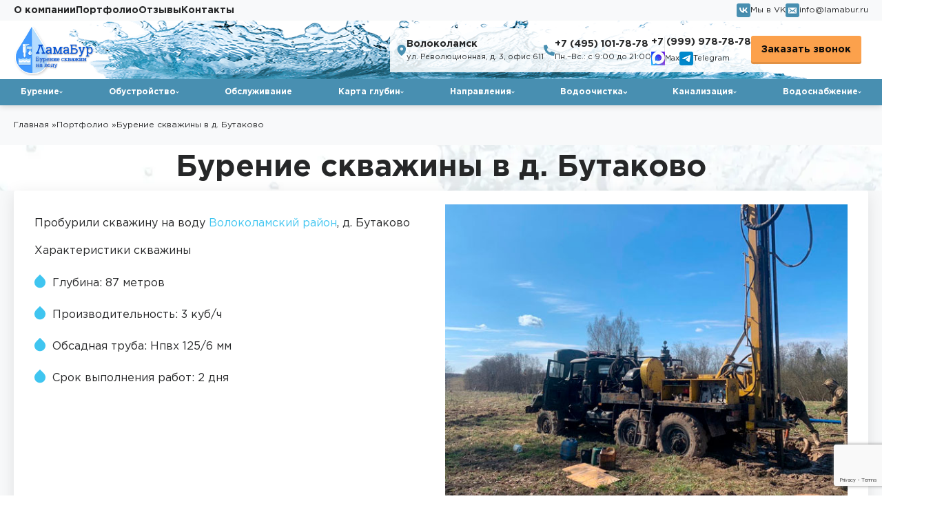

--- FILE ---
content_type: text/html; charset=UTF-8
request_url: https://lamabur.ru/gallery/burenie-skvazhiny-derevnja-butakovo/
body_size: 9853
content:
<!DOCTYPE html>
<html lang="ru">
<head>
    <meta charset="UTF-8">
    <meta http-equiv="X-UA-Compatible" content="IE=edge">
    <meta name="viewport" content="width=device-width, initial-scale=1.0">
    <base href="https://lamabur.ru/">
    <title>Бурение скважины в д. Бутаково, Волоколамский район</title>
    <!--META-->
    <meta name="keywords" content="" />
    <meta name="description" content="Работы по бурению скважины на воду в Волоколамском районе, д. Бутаково провели буровики Волоколамской буровой компании" />
    <!--CSS-->
    <link rel="stylesheet" href="https://cdn.jsdelivr.net/npm/swiper@8/swiper-bundle.min.css" />
    <link rel="stylesheet" href="css/fancybox.css">
    <link rel="stylesheet" href="css/style.css">
    <link rel="stylesheet" href="css/custom.css">
    <link rel="icon" href="/favicon.ico" type="image/x-icon">
    <link rel="shortcut icon" href="/favicon.ico" type="image/x-icon">
    <link rel="stylesheet" href="https://cdnjs.cloudflare.com/ajax/libs/font-awesome/4.7.0/css/font-awesome.min.css">
<!--<link rel="stylesheet" href="/snowFlake/snowFlake.css"> -->


     <!--<script src="/snowFlake/snowFlake.js"></script>-->
    <meta property="og:locale" content="ru_RU" />
    <meta property="og:type" content="website">
    <meta property="og:site_name" content="ЛамаБур">
    <meta property="og:title" content="Бурение скважины в д. Бутаково, Волоколамский район"/>
    <meta property="og:image" content="https://lamabur.ru/assets/img/logo2.png">
    <meta property="og:url" content="https://lamabur.ru/gallery/burenie-skvazhiny-derevnja-butakovo/"/>
    <meta property="og:description" content="Работы по бурению скважины на воду в Волоколамском районе, д. Бутаково провели буровики Волоколамской буровой компании">
    <!-- calltouch -->
<script>
(function(w,d,n,c){ w.CalltouchDataObject=n;w[n]=function(){ w[n]["callbacks"].push(arguments)};if(!w[n]["callbacks"]){ w[n]["callbacks"]=[]}w[n]["loaded"]=false;if(typeof c!=="object"){ c=[c]}w[n]["counters"]=c;for(var i=0;i<c.length;i+=1){ p(c[i])}function p(cId){ var a=d.getElementsByTagName("script")[0],s=d.createElement("script"),i=function(){ a.parentNode.insertBefore(s,a)},m=typeof Array.prototype.find === 'function',n=m?"init-min.js":"init.js";s.async=true;s.src="https://mod.calltouch.ru/"+n+"?id="+cId;if(w.opera=="[object Opera]"){ d.addEventListener("DOMContentLoaded",i,false)}else{ i()}}})(window,document,"ct","xugzbh0o");
</script>
<!-- calltouch -->    
<link rel="stylesheet" href="/assets/components/ajaxform/css/default.css" type="text/css" />
<script src="https://www.google.com/recaptcha/api.js?onload=ReCaptchaCallbackV3&render=6LemTugpAAAAANMJBygXziqYKALFBc7aurm5n8Dl" async></script>
</head><body>
    <main class="main">
        <header class="header">
    <div class="headerTop">
        <div class="container">
            <div class="headerTop__wrap">
                <nav>
                    <ul class=""><li class="first"><a href="o-kompanii/" >О компании</a></li><li class="active"><a href="gallery/" >Портфолио</a></li><li><a href="otzyvy/" >Отзывы</a></li><li class="last"><a href="contact/" >Контакты</a></li></ul>                </nav>
                <!--
                    <a class="headerTop__stock" href="special/"><img src="img/stock.png" alt=""></a>
                    -->
                <div class="headerTop__soc">
                    <a href="https://vk.com/lamabur" target="_blank" rel="nofollow"><img src="img/vk1.svg" alt="">Мы в VK</a>
                    <a href="mailto:info@lamabur.ru"><img src="img/mail2.svg" alt="">info@lamabur.ru</a>
                </div>
            </div>
        </div>
    </div>
    <div class="headerMiddle">
        <div class="container">
            <div class="headerMiddle__wrap">
                <a href="/" class="headerMiddle__logo">
                    <img src="assets/img/logo2.png" alt="компания ламабур"><!--img/logo.svg-->
                </a>
                <div class="footerBottom__top">
                    <div class="footerBottom__addr">
                        <img src="img/map2.svg" alt="">
                        <div class="footerBottom__addrCont">
                            <div class="footerBottom__addrCity">Волоколамск</div>
                            <div class="footerBottom__addrText">ул. Революционная, д. 3, офис 611 </div>
                        </div>
                    </div>
                    <div class="footerBottom__telFlex">
                        <div class="footerBottom__telT">
                            <img src="img/tel3.svg" alt="">
                            <div class="footerBottom__telCont">
                                <a href="tel:+74951017878">+7 (495) 101-78-78</a>
                                <span>Пн.–Вс.: с 9:00 до 21:00</span>
                            </div>
                        </div>
                        <div class="footerBottom__telT">
                            <div class="footerBottom__telCont">
                                <a href="tel:+79999787878">+7 (999) 978-78-78</a>
                                <div class="footerBottom__telMessangers">
                                    <a href="https://max.ru/u/f9LHodD0cOJeAdJj2W5EZOQSNXszcloqf1TQ3jcmjrOngfFqDeUE9MwyFg4" target="blank"><img src="img/max.jpg" alt="">Max</a>
                                    <!--<a href="viber://chat?number=74951017878" target="blank"><img src="img/vib.svg" alt="">Viber</a>-->
                                    <a href="https://t.me/+79254269148" target="blank"><img src="img/teleg.svg" alt="">Telegram</a>
                                </div>
                            </div>
                        </div>
                    </div>
                     <a class="modalBtn footerBottom__modal" href="#call">Заказать звонок</a> 
                </div>
            </div>
        </div>
    </div>
    <div class="headerBottom">
        <div class="container">
            
         <nav>
                
                <ul>
                  
                    <li class="first"><a href="burenie-skvazhin-na-vodu/" >Бурение</a><ul class=""><li class="first"><a href="burenie-skvazhin-zimoj/" >Бурение скважин на воду зимой</a></li><li><a href="burenie-artezianskih-skvazhin/" >Артезианская скважина</a></li><li><a href="burenie-skvazhin-na-uchastke/" >Бурение скважин на участке</a></li><li><a href="burenie-skvazhin-na-izvestnyak/" >Бурение скважины на известняк</a></li><li><a href="burenie-malogabaritnoj-ustanovkoj/" >Бурение скважин малогабаритной установкой</a></li><li class="last"><a href="skvazhina-na-dache/" >Скважина на даче</a></li>                </ul></li><li><a href="obustrojstvo-skvazhin/" >Обустройство</a><ul class=""><li class="first"><a href="obustrojstvo-skvazhiny-s-kessonom/" >Обустройство скважины с кессоном</a></li><li><a href="obustrojstvo-skvazhiny-s-adapterom/" >Обустройство скважины с адаптером</a></li><li><a href="letnee-obustrojstvo-skvazhiny/" >Летнее обустройство скважины</a></li><li><a href="obustrojstvo-artezianskoj-skvazhiny/" >Обустройство артезианской скважины</a></li><li><a href="obustrojstvo-skvazhinyi-zimoj/" >Обустройство скважины зимой</a></li><li class="last"><a href="obustrojstvo-kolodcev/" >Обустройство колодцев под ключ</a></li>                </ul></li><li><a href="servisnoe-obsluzhivanie/" >Обслуживание</a></li><li><a href="karta-glubin/" >Карта глубин</a><ul class=""><li class="first"><a href="burenie-skvazhiny-30-metrov" >30 метров</a></li><li><a href="burenie-skvazhiny-40-metrov" >40 метров</a></li><li><a href="burenie-skvazhiny-50-metrov" >50 метров</a></li><li><a href="burenie-skvazhiny-60-metrov" >60 метров</a></li><li><a href="burenie-skvazhiny-70-metrov" >70 метров</a></li><li><a href="burenie-skvazhiny-80-metrov" >80 метров</a></li><li><a href="burenie-skvazhiny-90-metrov" >90 метров</a></li><li><a href="bureniye-skvazhiny-100-metrov" >100 метров</a></li><li><a href="bureniye-skvazhiny-110-metrov" >110 метров</a></li><li><a href="bureniye-skvazhiny-120-metrov" >120 метров</a></li><li><a href="bureniye-skvazhiny-130-metrov" >130 метров</a></li><li><a href="bureniye-skvazhiny-140-metrov" >140 метров</a></li><li><a href="bureniye-skvazhiny-150-metrov" >150 метров</a></li><li><a href="burenie-skvazhiny-160-metrov" >160 метров</a></li><li class="last"><a href="burenie-skvazhiny-200-metrov" >200 метров</a></li>                </ul></li><li><a href="burenie-skvazhin-v-moskovskoj-oblasti/" >Направления</a><ul class=""><li class="first"><a href="burenie-skvazhin-dedovsk/" >Дедовск</a></li><li><a href="burenie-skvazhin-dmitrov/" >Дмитров</a></li><li><a href="burenie-skvazhin-zvenigorod/" >Звенигород</a></li><li><a href="burenie-skvazhin-zelenograd/" >Зеленоград</a></li><li><a href="burenie-skvazhin-zubcov/" >Зубцов</a></li><li><a href="https://istra.lamabur.ru/" >Истра</a></li><li><a href="burenie-skvazhin-klin/" >Клин</a></li><li><a href="burenie-skvazhin-krasnogorsk/" >Красногорск</a></li><li><a href="burenie-skvazhin-lobnya/" >Лобня</a></li><li><a href="burenie-skvazhin-lotoshino/" >Лотошино</a></li><li><a href="burenie-skvazhin-mozhajsk/" >Можайск</a></li><li><a href="burenie-skvazhin-mytishchi/" >Мытищи</a></li><li><a href="burenie-skvazhin-naro-fominsk/" >Наро-Фоминск</a></li><li><a href="burenie-skvazhin-odincovo/" >Одинцово</a></li><li><a href="burenie-skvazhin-ruza/" >Руза</a></li><li><a href="burenie-skvazhin-solnechnogorsk/" >Солнечногорск</a></li><li><a href="burenie-skvazhin-himki/" >Химки</a></li><li class="last"><a href="burenie-skvazhin-shahovskaja/" >Шаховской район</a></li>                </ul></li><li><a href="vodoochistka/" >Водоочистка</a><ul class=""><li class="first"><a href="montaj-sistem-vodoochistki/" >Монтаж систем водоочистки</a></li><li><a href="remont-sistem-vodoochistki/" >Ремонт систем водоочистки</a></li><li><a href="uslugi/vodoochistka/filtr-dlya-kolodeznoj-vody-na-dache/" >Фильтр для колодезной воды на даче</a></li><li><a href="vodoochistka/obezzhelezivanie/" >Обезжелезивание воды</a></li><li><a href="vodoochistka/aeraciya-obezzhelezivanie-i-umyagchenie/" >Аэрация, обезжелезивание и умягчение воды</a></li><li><a href="vodoochistka/analiz-vody/" >Анализ воды в Волоколамске</a></li><li><a href="vodoochistka/obezzhelezivanie-i-umyagchenie/" >Обезжелезивание и умягчение воды</a></li><li class="last"><a href="vodoochistka/aeraciya-i-obezzhelezivanie/" >Аэрация и обезжелезивание</a></li>                </ul></li><li><a href="kanalizacija/" >Канализация</a><ul class=""><li class="first"><a href="montazh-kanalizatsii/" >Монтаж канализации</a></li><li><a href="septiki/" >Купить септик для дома, дачи</a></li><li class="last"><a href="https://lamabur.ru/uslugi/ustanovka-septika/" >Установка септика</a></li>                </ul></li><li class="last"><a href="vodosnabzhenie/" >Водоснабжение</a><ul class=""><li class="first"><a href="vodosnabzhenie/ustanovka-vodosnabzhenija/" >Установка водоснабжения</a></li><li><a href="vodosnabzhenie/vodosnabzhenie-na-dache/" >Водоснабжение на даче</a></li><li><a href="vodosnabzhenie/vodosnabzhenie-iz-skvazhiny/" >Водоснабжение из скважины</a></li><li class="last"><a href="vodosnabzhenie/vodosnabzhenie-iz-kolodca/" >Водоснабжение из колодца</a></li>                </ul></li>                </ul>
                
                
            </nav>   
            
            
        <!---- тест меню с колонками --->

  <script>   
document.addEventListener('DOMContentLoaded', () => {
    // Находим оба подменю
    const menusToModify = document.querySelectorAll(
        '.headerBottom nav ul li > a[href="karta-glubin/"] + ul, ' +
        '.headerBottom nav ul li > a[href="burenie-skvazhin-v-moskovskoj-oblasti/"] + ul'
    );
    
    // Применяем стили ко всем найденным подменю
    menusToModify.forEach(menu => {
        menu.style.display = 'grid';
        menu.style.gridTemplateColumns = '1fr 1fr';
        menu.style.gap = '1px';
        menu.style.padding = '1px';
    });
});


       </script>        


      
         <!---- конец кода меню для теста --->  
         
           
        </div>
    </div>
    <div class="headerMob">
        <div class="container">
            <div class="headerMob__wrap">
                <a href="/" class="headerMob__logo">
                <img src="assets/img/logo2.png" alt="компания ламабур">
                </a>
                <button class="btnMenu">
                <span></span>
                <span></span>
                <span></span>
                </button>
            </div>
        </div>
    </div>
    <div class="headerBurger">
        <!--
            <a href="special/" class="headerBurger__stock">Акция</a>
            -->
        <nav class="headerBurger__oneNav modnav">
            <ul>
               
                <li class="first"><a href="burenie-skvazhin-na-vodu/" >Бурение</a><ul class=""><li class="first"><a href="burenie-skvazhin-zimoj/" >Бурение скважин на воду зимой</a></li><li><a href="burenie-artezianskih-skvazhin/" >Артезианская скважина</a></li><li><a href="burenie-skvazhin-na-uchastke/" >Бурение скважин на участке</a></li><li><a href="burenie-skvazhin-na-izvestnyak/" >Бурение скважины на известняк</a></li><li><a href="burenie-malogabaritnoj-ustanovkoj/" >Бурение скважин малогабаритной установкой</a></li><li class="last"><a href="skvazhina-na-dache/" >Скважина на даче</a></li></ul></li><li><a href="obustrojstvo-skvazhin/" >Обустройство</a><ul class=""><li class="first"><a href="obustrojstvo-skvazhiny-s-kessonom/" >Обустройство скважины с кессоном</a></li><li><a href="obustrojstvo-skvazhiny-s-adapterom/" >Обустройство скважины с адаптером</a></li><li><a href="letnee-obustrojstvo-skvazhiny/" >Летнее обустройство скважины</a></li><li><a href="obustrojstvo-artezianskoj-skvazhiny/" >Обустройство артезианской скважины</a></li><li><a href="obustrojstvo-skvazhinyi-zimoj/" >Обустройство скважины зимой</a></li><li class="last"><a href="obustrojstvo-kolodcev/" >Обустройство колодцев под ключ</a></li></ul></li><li><a href="servisnoe-obsluzhivanie/" >Обслуживание</a></li><li><a href="karta-glubin/" >Карта глубин</a><ul class=""><li class="first"><a href="burenie-skvazhiny-30-metrov" >30 метров</a></li><li><a href="burenie-skvazhiny-40-metrov" >40 метров</a></li><li><a href="burenie-skvazhiny-50-metrov" >50 метров</a></li><li><a href="burenie-skvazhiny-60-metrov" >60 метров</a></li><li><a href="burenie-skvazhiny-70-metrov" >70 метров</a></li><li><a href="burenie-skvazhiny-80-metrov" >80 метров</a></li><li><a href="burenie-skvazhiny-90-metrov" >90 метров</a></li><li><a href="bureniye-skvazhiny-100-metrov" >100 метров</a></li><li><a href="bureniye-skvazhiny-110-metrov" >110 метров</a></li><li><a href="bureniye-skvazhiny-120-metrov" >120 метров</a></li><li><a href="bureniye-skvazhiny-130-metrov" >130 метров</a></li><li><a href="bureniye-skvazhiny-140-metrov" >140 метров</a></li><li><a href="bureniye-skvazhiny-150-metrov" >150 метров</a></li><li><a href="burenie-skvazhiny-160-metrov" >160 метров</a></li><li class="last"><a href="burenie-skvazhiny-200-metrov" >200 метров</a></li></ul></li><li><a href="burenie-skvazhin-v-moskovskoj-oblasti/" >Направления</a><ul class=""><li class="first"><a href="burenie-skvazhin-dedovsk/" >Дедовск</a></li><li><a href="burenie-skvazhin-dmitrov/" >Дмитров</a></li><li><a href="burenie-skvazhin-zvenigorod/" >Звенигород</a></li><li><a href="burenie-skvazhin-zelenograd/" >Зеленоград</a></li><li><a href="burenie-skvazhin-zubcov/" >Зубцов</a></li><li><a href="https://istra.lamabur.ru/" >Истра</a></li><li><a href="burenie-skvazhin-klin/" >Клин</a></li><li><a href="burenie-skvazhin-krasnogorsk/" >Красногорск</a></li><li><a href="burenie-skvazhin-lobnya/" >Лобня</a></li><li><a href="burenie-skvazhin-lotoshino/" >Лотошино</a></li><li><a href="burenie-skvazhin-mozhajsk/" >Можайск</a></li><li><a href="burenie-skvazhin-mytishchi/" >Мытищи</a></li><li><a href="burenie-skvazhin-naro-fominsk/" >Наро-Фоминск</a></li><li><a href="burenie-skvazhin-odincovo/" >Одинцово</a></li><li><a href="burenie-skvazhin-ruza/" >Руза</a></li><li><a href="burenie-skvazhin-solnechnogorsk/" >Солнечногорск</a></li><li><a href="burenie-skvazhin-himki/" >Химки</a></li><li class="last"><a href="burenie-skvazhin-shahovskaja/" >Шаховской район</a></li></ul></li><li><a href="vodoochistka/" >Водоочистка</a><ul class=""><li class="first"><a href="montaj-sistem-vodoochistki/" >Монтаж систем водоочистки</a></li><li><a href="remont-sistem-vodoochistki/" >Ремонт систем водоочистки</a></li><li><a href="uslugi/vodoochistka/filtr-dlya-kolodeznoj-vody-na-dache/" >Фильтр для колодезной воды на даче</a></li><li><a href="vodoochistka/obezzhelezivanie/" >Обезжелезивание воды</a></li><li><a href="vodoochistka/aeraciya-obezzhelezivanie-i-umyagchenie/" >Аэрация, обезжелезивание и умягчение воды</a></li><li><a href="vodoochistka/analiz-vody/" >Анализ воды в Волоколамске</a></li><li><a href="vodoochistka/obezzhelezivanie-i-umyagchenie/" >Обезжелезивание и умягчение воды</a></li><li class="last"><a href="vodoochistka/aeraciya-i-obezzhelezivanie/" >Аэрация и обезжелезивание</a></li></ul></li><li><a href="kanalizacija/" >Канализация</a><ul class=""><li class="first"><a href="montazh-kanalizatsii/" >Монтаж канализации</a></li><li><a href="septiki/" >Купить септик для дома, дачи</a></li><li class="last"><a href="https://lamabur.ru/uslugi/ustanovka-septika/" >Установка септика</a></li></ul></li><li class="last"><a href="vodosnabzhenie/" >Водоснабжение</a><ul class=""><li class="first"><a href="vodosnabzhenie/ustanovka-vodosnabzhenija/" >Установка водоснабжения</a></li><li><a href="vodosnabzhenie/vodosnabzhenie-na-dache/" >Водоснабжение на даче</a></li><li><a href="vodosnabzhenie/vodosnabzhenie-iz-skvazhiny/" >Водоснабжение из скважины</a></li><li class="last"><a href="vodosnabzhenie/vodosnabzhenie-iz-kolodca/" >Водоснабжение из колодца</a></li></ul></li>        </nav>
        <nav class="headerBurger__twoNav">
            <ul class=""><li class="first"><a href="uslugi/" >Услуги</a><ul class=""><li class="first"><a href="burenie-skvazhin-na-vodu/" >Бурение</a><ul class=""><li class="first"><a href="burenie-skvazhin-zimoj/" >Бурение скважин на воду зимой</a></li><li><a href="burenie-artezianskih-skvazhin/" >Артезианская скважина</a></li><li><a href="burenie-skvazhin-na-uchastke/" >Бурение скважин на участке</a></li><li><a href="burenie-skvazhin-na-izvestnyak/" >Бурение скважины на известняк</a></li><li><a href="burenie-malogabaritnoj-ustanovkoj/" >Бурение скважин малогабаритной установкой</a></li><li class="last"><a href="skvazhina-na-dache/" >Скважина на даче</a></li></ul></li><li><a href="obustrojstvo-skvazhin/" >Обустройство</a><ul class=""><li class="first"><a href="obustrojstvo-skvazhiny-s-kessonom/" >Обустройство скважины с кессоном</a></li><li><a href="obustrojstvo-skvazhiny-s-adapterom/" >Обустройство скважины с адаптером</a></li><li><a href="letnee-obustrojstvo-skvazhiny/" >Летнее обустройство скважины</a></li><li><a href="obustrojstvo-artezianskoj-skvazhiny/" >Обустройство артезианской скважины</a></li><li><a href="obustrojstvo-skvazhinyi-zimoj/" >Обустройство скважины зимой</a></li><li class="last"><a href="obustrojstvo-kolodcev/" >Обустройство колодцев под ключ</a></li></ul></li><li><a href="servisnoe-obsluzhivanie/" >Обслуживание</a></li><li><a href="karta-glubin/" >Карта глубин</a><ul class=""><li class="first"><a href="burenie-skvazhiny-30-metrov" >30 метров</a></li><li><a href="burenie-skvazhiny-40-metrov" >40 метров</a></li><li><a href="burenie-skvazhiny-50-metrov" >50 метров</a></li><li><a href="burenie-skvazhiny-60-metrov" >60 метров</a></li><li><a href="burenie-skvazhiny-70-metrov" >70 метров</a></li><li><a href="burenie-skvazhiny-80-metrov" >80 метров</a></li><li><a href="burenie-skvazhiny-90-metrov" >90 метров</a></li><li><a href="bureniye-skvazhiny-100-metrov" >100 метров</a></li><li><a href="bureniye-skvazhiny-110-metrov" >110 метров</a></li><li><a href="bureniye-skvazhiny-120-metrov" >120 метров</a></li><li><a href="bureniye-skvazhiny-130-metrov" >130 метров</a></li><li><a href="bureniye-skvazhiny-140-metrov" >140 метров</a></li><li><a href="bureniye-skvazhiny-150-metrov" >150 метров</a></li><li><a href="burenie-skvazhiny-160-metrov" >160 метров</a></li><li class="last"><a href="burenie-skvazhiny-200-metrov" >200 метров</a></li></ul></li><li><a href="burenie-skvazhin-v-moskovskoj-oblasti/" >Направления</a><ul class=""><li class="first"><a href="burenie-skvazhin-dedovsk/" >Дедовск</a></li><li><a href="burenie-skvazhin-dmitrov/" >Дмитров</a></li><li><a href="burenie-skvazhin-zvenigorod/" >Звенигород</a></li><li><a href="burenie-skvazhin-zelenograd/" >Зеленоград</a></li><li><a href="burenie-skvazhin-zubcov/" >Зубцов</a></li><li><a href="https://istra.lamabur.ru/" >Истра</a></li><li><a href="burenie-skvazhin-klin/" >Клин</a></li><li><a href="burenie-skvazhin-krasnogorsk/" >Красногорск</a></li><li><a href="burenie-skvazhin-lobnya/" >Лобня</a></li><li><a href="burenie-skvazhin-lotoshino/" >Лотошино</a></li><li><a href="burenie-skvazhin-mozhajsk/" >Можайск</a></li><li><a href="burenie-skvazhin-mytishchi/" >Мытищи</a></li><li><a href="burenie-skvazhin-naro-fominsk/" >Наро-Фоминск</a></li><li><a href="burenie-skvazhin-odincovo/" >Одинцово</a></li><li><a href="burenie-skvazhin-ruza/" >Руза</a></li><li><a href="burenie-skvazhin-solnechnogorsk/" >Солнечногорск</a></li><li><a href="burenie-skvazhin-himki/" >Химки</a></li><li class="last"><a href="burenie-skvazhin-shahovskaja/" >Шаховской район</a></li></ul></li><li><a href="vodoochistka/" >Водоочистка</a><ul class=""><li class="first"><a href="montaj-sistem-vodoochistki/" >Монтаж систем водоочистки</a></li><li><a href="remont-sistem-vodoochistki/" >Ремонт систем водоочистки</a></li><li><a href="uslugi/vodoochistka/filtr-dlya-kolodeznoj-vody-na-dache/" >Фильтр для колодезной воды на даче</a></li><li><a href="vodoochistka/obezzhelezivanie/" >Обезжелезивание воды</a></li><li><a href="vodoochistka/aeraciya-obezzhelezivanie-i-umyagchenie/" >Аэрация, обезжелезивание и умягчение воды</a></li><li><a href="vodoochistka/analiz-vody/" >Анализ воды в Волоколамске</a></li><li><a href="vodoochistka/obezzhelezivanie-i-umyagchenie/" >Обезжелезивание и умягчение воды</a></li><li class="last"><a href="vodoochistka/aeraciya-i-obezzhelezivanie/" >Аэрация и обезжелезивание</a></li></ul></li><li><a href="kanalizacija/" >Канализация</a><ul class=""><li class="first"><a href="montazh-kanalizatsii/" >Монтаж канализации</a></li><li><a href="septiki/" >Купить септик для дома, дачи</a></li><li class="last"><a href="https://lamabur.ru/uslugi/ustanovka-septika/" >Установка септика</a></li></ul></li><li class="last"><a href="vodosnabzhenie/" >Водоснабжение</a><ul class=""><li class="first"><a href="vodosnabzhenie/ustanovka-vodosnabzhenija/" >Установка водоснабжения</a></li><li><a href="vodosnabzhenie/vodosnabzhenie-na-dache/" >Водоснабжение на даче</a></li><li><a href="vodosnabzhenie/vodosnabzhenie-iz-skvazhiny/" >Водоснабжение из скважины</a></li><li class="last"><a href="vodosnabzhenie/vodosnabzhenie-iz-kolodca/" >Водоснабжение из колодца</a></li></ul></li></ul></li><li><a href="o-kompanii/" >О компании</a></li><li class="active"><a href="gallery/" >Портфолио</a><ul class=""><li class="first"><a href="gallery/video/" >Видео</a></li></ul></li><li><a href="otzyvy/" >Отзывы</a></li><li class="last"><a href="contact/" >Контакты</a></li></ul>        </nav>
        <div class="headerBurger__info">
            <div class="footerBottom__top">
                <div class="footerBottom__addr">
                    <img src="img/map2.svg" alt="">
                    <div class="footerBottom__addrCont">
                        <div class="footerBottom__addrCity">Волоколамск</div>
                        <div class="footerBottom__addrText">ул. Революционная, д. 3, офис 611 </div>
                    </div>
                </div>
                <div class="footerBottom__telFlex">
                    <div class="footerBottom__telT">
                        <img src="img/tel3.svg" alt="">
                        <div class="footerBottom__telCont">
                            <a href="tel:+74951017878">+7 (495) 101-78-78</a>
                            <span>Пн.–Вс.: с 9:00 до 21:00</span>
                        </div>
                    </div>
                    <div class="footerBottom__telT">
                        <div class="footerBottom__telCont">
                            <a href="tel:+79999787878">+7 (999) 978-78-78</a>
                            <div class="footerBottom__telMessangers">
                                <a href="https://max.ru/u/f9LHodD0cOJeAdJj2W5EZOQSNXszcloqf1TQ3jcmjrOngfFqDeUE9MwyFg4"><img src="img/max.jpg" alt="">Max</a>
                                <a href="https://t.me/+79254269148"><img src="img/teleg.svg" alt="">Telegram</a>
                                <a href="viber://chat?number=74951017878"><img src="img/vib.svg" alt="">Viber</a>
                                
                            </div>
                        </div>
                    </div>
                </div>
               <!--  <a class="modalBtn footerBottom__modal" href="#call">Заказать звонок</a> -->
            </div>
            <div class="headerTop__soc">
                <a href="https://vk.com/lamabur" target="_blank" rel="nofollow"><img src="img/vk1.svg" alt="">Мы в VK</a>
                <a href="mailto:info@lamabur.ru"><img src="img/mail2.svg" alt="">info@lamabur.ru</a>
            </div>
        </div>
    </div>
</header>
<div class="headerBurger__mobB">
    <div class="headerBurger__info headerBurger__info--head">
        <div class="footerBottom__top">
            <div class="footerBottom__topwr2">
                <div class="titLogo" id="titLogo" style="">
                    <span>Волоколамская</span>
                    <span>Буровая</span>
                    <span>Компания</span>
                </div>
                <div>
                    <div class="footerBottom__telFlex">
                        <div class="footerBottom__telT">
                            <img src="img/tel3.svg" alt="">
                            <div class="footerBottom__telCont">
                                <a href="tel:+74951017878">+7 (495) 101-78-78</a>
                                <span>Пн.–Вс.: с 9:00 до 21:00</span>
                            </div>
                        </div>
                        <div class="footerBottom__telT">
                            <img src="img/tel3.svg" alt="">
                            <div class="footerBottom__telCont">
                                <a href="tel:+79999787878">+7 (999) 978-78-78</a>
                            </div>
                        </div>
                    </div>
                </div>
            </div>
            <!-- <div class="footerBottom__addr">
                <img src="img/map2.svg" alt="">
                <div class="footerBottom__addrCont">
                    <div class="footerBottom__addrCity">Волоколамск</div>
                    <div class="footerBottom__addrText">ул. Революционная, д. 3, офис 611 </div>
                </div>
                </div> -->
            <div class="footerBottom__telFlex footerBottom__telFlex-m">
                <div class="footerBottom__telT footerBottom__telT--m">
                    <div class="footerBottom__telCont footerBottom__telCont--mes">
                        <div class="footerBottom__telMessangers">
                            <a href="https://max.ru/u/f9LHodD0cOJeAdJj2W5EZOQSNXszcloqf1TQ3jcmjrOngfFqDeUE9MwyFg4"><img src="img/max.jpg" alt="">Max</a>
                            <a href="https://t.me/Lamabur"><img src="img/teleg.svg" alt="">Telegram</a>
                            <!--<a href="viber://chat?number=74951017878"><img src="img/vib.svg" alt="">Viber</a>-->
                            
                        </div>
                    </div>
                </div>
            </div>
           <!-- <a class="modalBtn footerBottom__modal" href="#call">Заказать звонок</a> -->
        </div>
        <div class="headerTop__soc">
            <a href="https://vk.com/lamabur" target="_blank" rel="nofollow"><img src="img/vk1.svg" alt="">Мы в VK</a>
            <a href="mailto:info@lamabur.ru"><img src="img/mail2.svg" alt="">info@lamabur.ru</a>
        </div>
    </div>
</div>        <section class="breadcrumbs">
    <div class="container">
        <ul class="breadcrumb" itemscope itemtype="http://schema.org/BreadcrumbList"><li itemscope="" itemprop="itemListElement" itemtype="http://schema.org/ListItem">
            <a itemprop="item" rel="nofollow" title="Главная" href="/">
                <span itemprop="name">Главная</span>
            </a><meta itemprop="position" content="1">
            <span> » </span>
        </li>
<li itemscope="" itemprop="itemListElement" itemtype="http://schema.org/ListItem">
            <a  itemprop="item" title="Портфолио"href="gallery/">
                <span itemprop="name">Портфолио</span>
            </a><meta itemprop="position" content="2">
            <span> » </span>
        </li>
<li class="active" itemscope="" itemprop="itemListElement" itemtype="http://schema.org/ListItem">
            <a itemprop="item" title="Бурение скважины в д. Бутаково"  >
                <span itemprop="name" class="current">Бурение скважины в д. Бутаково</span>
            </a><meta itemprop="position" content="3">
        </li></ul>    </div>
</section>        <div class="container">
    <h1>Бурение скважины в д. Бутаково</h1>
</div>        <section class="galleryDet">
    <div class="container">
        <article class="article article--blog stText mcn clearfix">
            <div class="grid-2">
<div>
<p>Пробурили скважину на воду<a href="https://lamabur.ru/" target="_blank"> Волоколамский район</a>, д. Бутаково</p>
<p>Характеристики скважины</p>
<ul class="list-romb">
<li>Глубина: 87 метров</li>
<li>Производительность: 3 куб/ч</li>
<li>Обсадная труба: Нпвх 125/6 мм</li>
<li>Срок выполнения работ: 2 дня</li>
</ul>
</div>
<div><img src="images_new/Gallery/Volokolamsk/butakovo/burenie-skvazhiny-derevnja-butakovo.jpg" alt="Бурение скважины в д. Бутаково" /></div>
</div>        </article>
    </div>
</section>                
        <section class="reviewsSl reviewsSl--gray slcl" style="margin-bottom: 50px; padding-bottom: 50px;">
<div class="container stocksSl__container">
    <div class="stocksSl__wrap">
        <div class="swiper mySwiper3 stocksSlider swiper-initialized swiper-horizontal swiper-pointer-events swiper-backface-hidden">
            <div class="swiper-wrapper" id="swiper-wrapper-105663eb610b0b0c59" aria-live="polite" style="transform: translate3d(-1933.33px, 0px, 0px); transition-duration: 0ms;">
                  
                
                <a class="swiper-slide stocksSlider__slide reviewsCard" href="images_new/Gallery/Volokolamsk/butakovo/burenie-skvazhiny-derevnja-butakovo-foto1.jpg" data-fancybox="" data-swiper-slide-index="1" role="group" aria-label="1 / 3" style="width: 356.667px; margin-right: 30px;">
                    <div class="reviewsCard__imgWrap reviewsCard__imgWrap_noYotube" style="margin-bottom: 0;">
                        <img src="images_new/Gallery/Volokolamsk/butakovo/burenie-skvazhiny-derevnja-butakovo-foto1.jpg" alt="">
                    </div>
                </a>
                
                  
                
                <a class="swiper-slide stocksSlider__slide reviewsCard" href="images_new/Gallery/Volokolamsk/butakovo/burenie-skvazhiny-derevnja-butakovo-foto2.jpg" data-fancybox="" data-swiper-slide-index="2" role="group" aria-label="2 / 3" style="width: 356.667px; margin-right: 30px;">
                    <div class="reviewsCard__imgWrap reviewsCard__imgWrap_noYotube" style="margin-bottom: 0;">
                        <img src="images_new/Gallery/Volokolamsk/butakovo/burenie-skvazhiny-derevnja-butakovo-foto2.jpg" alt="">
                    </div>
                </a>
                
                  
                
                <a class="swiper-slide stocksSlider__slide reviewsCard" href="images_new/Gallery/Volokolamsk/butakovo/burenie-skvazhiny-derevnja-butakovo-foto3.jpg" data-fancybox="" data-swiper-slide-index="3" role="group" aria-label="3 / 3" style="width: 356.667px; margin-right: 30px;">
                    <div class="reviewsCard__imgWrap reviewsCard__imgWrap_noYotube" style="margin-bottom: 0;">
                        <img src="images_new/Gallery/Volokolamsk/butakovo/burenie-skvazhiny-derevnja-butakovo-foto3.jpg" alt="">
                    </div>
                </a>
                
                                        
            </div>
            <span class="swiper-notification" aria-live="assertive" aria-atomic="true"></span>
        </div>
    </div>
    <div class="swiper-button-prev1 swiper-button" tabindex="0" role="button" aria-label="Previous slide" aria-controls="swiper-wrapper-105663eb610b0b0c59">
        <svg width="11" height="16" viewBox="0 0 11 16" fill="none" xmlns="http://www.w3.org/2000/svg">
            <path d="M8.27425 16L0 7.99987L8.27425 0L10.7463 2.49773L5.05552 7.99987L10.7463 13.5023L8.27425 16Z" fill="#262728"></path>
        </svg>
    </div>
    <div class="swiper-button-next1 swiper-button" tabindex="0" role="button" aria-label="Next slide" aria-controls="swiper-wrapper-105663eb610b0b0c59">
        <svg width="11" height="16" viewBox="0 0 11 16" fill="none" xmlns="http://www.w3.org/2000/svg">
            <path d="M2.72575 16L11 7.99987L2.72575 0L0.253732 2.49773L5.94448 7.99987L0.253732 13.5023L2.72575 16Z" fill="#262728"></path>
        </svg>
    </div>
</div>
</section>
                
        <section class="whyQuest">
    <div class="container">
        <form method="post" class="formPrice ajax_form">
    <div class="formPrice__title">Остались вопросы?</div>
    <div class="formPrice__wrap">
        <label class="formPrice__label formPrice__el" for="tel2">
        <img class="formPrice__decorImg" src="img/tel.svg" alt="">
        <input name="phone" id="tel2" type="tel" placeholder="Номер телефона" class="phone-mask">
        </label>
        <label class="formPrice__label formPrice__el" for="anti2">
        <img class="formPrice__decorImg" src="img/calend.svg" alt="">
        <input name="year" id="anti2" type="number" placeholder="Текущий год (антиспам) *">
        </label>
        <input class="formPrice__submit formPrice__el" type="submit" value="Отправить запрос">
    </div>
    <div class="formPrice__desr">Нажимая на кнопку «Отправить», я даю <a target="_blank" href="politika-konfidencialnosti/">согласие на обработку
        персональных данных.</a>
    </div>
<span class="error_g-recaptcha-response error"></span>
    <input type="hidden" name="g-recaptcha-response">


	<input type="hidden" name="af_action" value="8b3c08588c8109bdfec8c0d45a8a47d7" />
</form>                     
    </div>
</section>        
       <section class="gallery">
<div class="container">
    <h4 class="gallery__title titleDecor">Другие объекты</h4>
    <div class="gallery__wrap">
    








    
    <div class="gallery__card">
        <a href="gallery/ustanovka-evrolos-bio-5-plus-lesnaya-polyana/" class="gallery__imgWrap">
        <img src="images_new/Gallery/Volokolamsk/lesnaya-polyana/ustanovka-evrolos-bio-5-plus-lesnaya-polyana.jpg" alt="Установка Евролос Био 5+ в СНТ «Лесная поляна»">
        </a>
        <div class="gallery__info">
            <h2 class="gallery__name">Установка Евролос Био 5+ в СНТ «Лесная поляна»</h2>
            <p><span>Место:</span> <a href="/" target="_blank">Волоколамский район</a>, СНТ «Лесная поляна»</p>
            <p><span>Станция:</span> Евролос Био 5+</p>
            <p><span>Тип работ:</span> установка системы очистки воды</p>
            <a class="gallery__more" href="gallery/ustanovka-evrolos-bio-5-plus-lesnaya-polyana/">Подробнее</a>
        </div>
    </div>
<div class="gallery__card">
        <a href="gallery/burenie-mgbu-yaropoleczkij/" class="gallery__imgWrap">
        <img src="images_new/Gallery/Volokolamsk/yaropoleczkij/burenie-mgbu-yaropoleczkij.jpg" alt="Бурение МГБУ в ССПК «Ярополецкий»">
        </a>
        <div class="gallery__info">
            <h2 class="gallery__name">Бурение МГБУ в ССПК «Ярополецкий»</h2>
            <p><span>Место:</span> <a href="/" target="_blank"> Волоколамский район</a>, ССПК «Ярополецкий»</p>
            <p><span>Тип работ:</span> бурение скважины малогабаритной установкой</p>
            <p><span>Cрок работ:</span> 1 день</p>
            <a class="gallery__more" href="gallery/burenie-mgbu-yaropoleczkij/">Подробнее</a>
        </div>
    </div>
<div class="gallery__card">
        <a href="gallery/burenie-mgbu-gorki/" class="gallery__imgWrap">
        <img src="images_new/Gallery/Volokolamsk/gorki/burenie-mgbu-gorki.jpg" alt="Бурение МГБУ в д. Горки">
        </a>
        <div class="gallery__info">
            <h2 class="gallery__name">Бурение МГБУ в д. Горки</h2>
            <p><span>Место:</span> <a href="/" target="_blank"> Волоколамский район</a>, д. Горки</p>
            <p><span>Тип работ:</span> бурение скважины малогабаритной установкой</p>
            <p><span>Cрок работ:</span> 2 дня</p>
            <a class="gallery__more" href="gallery/burenie-mgbu-gorki/">Подробнее</a>
        </div>
    </div>

    </div>
    <!--
        <button class="gallery__moreBtn moreBtn">Показать ещё</button>
        -->
</div>
</section>
        
        
    </main>
    <footer class="footer">
    <div class="footerTop">
        <div class="container">
            <div class="footerTop__wrap">
                <ul>
                    <li>
                        <a href="burenie-skvazhin-na-vodu/">Бурение</a>
                        <ul>
                            <li><a href="burenie-skvazhin-zimoj/">Бурение скважин на воду зимой</a></li>
<li><a href="burenie-artezianskih-skvazhin/">Артезианская скважина под ключ</a></li>
<li><a href="burenie-skvazhin-na-uchastke/">Бурение скважин на участке</a></li>
<li><a href="burenie-skvazhin-na-izvestnyak/">Бурение скважины на известняк</a></li>
<li><a href="burenie-malogabaritnoj-ustanovkoj/">Бурение скважин малогабаритной установкой</a></li>
<li><a href="skvazhina-na-dache/">Бурение и обустройство скважины на даче</a></li>                        </ul>
                    </li>
                </ul>
                <ul>
                    <li>
                        <a href="obustrojstvo-skvazhin/">Обустройство</a>
                        <ul>
                            <li><a href="obustrojstvo-skvazhiny-s-kessonom/">Обустройство скважины с кессоном</a></li>
<li><a href="obustrojstvo-skvazhiny-s-adapterom/">Обустройство скважины с адаптером</a></li>
<li><a href="letnee-obustrojstvo-skvazhiny/">Летнее обустройство скважины</a></li>
<li><a href="obustrojstvo-artezianskoj-skvazhiny/">Обустройство артезианской скважины</a></li>
<li><a href="obustrojstvo-skvazhinyi-zimoj/">Обустройство скважины зимой</a></li>
<li><a href="obustrojstvo-kolodcev/">Обустройство колодцев под ключ</a></li>                        </ul>
                    </li>
                </ul>
                <ul>
                    <li>
                        <a href="vodoochistka/">Водоочистка</a>
                        <ul>
                            <li><a href="montaj-sistem-vodoochistki/">Монтаж систем водоочистки</a></li>
<li><a href="remont-sistem-vodoochistki/">Ремонт систем водоочистки</a></li>
<li><a href="uslugi/vodoochistka/filtr-dlya-kolodeznoj-vody-na-dache/">Фильтр для колодезной воды на даче</a></li>
<li><a href="vodoochistka/obezzhelezivanie/">Обезжелезивание воды</a></li>
<li><a href="vodoochistka/aeraciya-obezzhelezivanie-i-umyagchenie/">Аэрация, обезжелезивание и умягчение воды</a></li>
<li><a href="vodoochistka/analiz-vody/">Анализ воды в Волоколамске</a></li>
<li><a href="vodoochistka/obezzhelezivanie-i-umyagchenie/">Обезжелезивание и умягчение воды</a></li>
<li><a href="vodoochistka/aeraciya-i-obezzhelezivanie/">Аэрация и обезжелезивание</a></li>                        </ul>
                    </li>
                </ul>
                <ul>
                    <li>
                        <a href="kanalizacija/">Канализация</a>
                        <ul>
                            <li><a href="montazh-kanalizatsii/">Монтаж канализации</a></li>
<li><a href="septiki/">Купить септик для дома, дачи</a></li>
<li><a href="ustanovka-septika">Установка септика</a></li>                        </ul>
                    </li>
                </ul>
               <!-- <ul>
                     <li>
                         <a href="vodosnabzhenie/">Водоснабжение</a>
                    </li>
                </ul>
                <ul>
                      <li>
                         <a href="servisnoe-obsluzhivanie/">Сервисное обслуживание</a>
                    </li>
                </ul>
                <ul>
                     <li>
                         <a href="obustrojstvo-kolodcev/">Обустройство колодцев</a>
                    </li>
                </ul>-->
            </div>
        </div>
    </div>
    <div class="footerBottom">
        <div class="container">
            <div class="footerBottom__top">
                <div class="footerBottom__addr">
                    <img src="img/map.svg" alt="">
                    <div class="footerBottom__addrCont">
                        <div class="footerBottom__addrCity">Волоколамск</div>
                        <div class="footerBottom__addrText">ул. Революционная, д. 3, офис 611 </div>
                    </div>
                </div>
                <div class="footerBottom__telFlex">
                    <div class="footerBottom__telT">
                        <img src="img/tel2.svg" alt="">
                        <div class="footerBottom__telCont">
                             <a href="tel:+74951017878">+7 (495) 101-78-78</a>
                             <span>Пн.–Вс.: с 9:00 до 21:00</span>
                        </div>
                    </div>
                    <div class="footerBottom__telT">
                        <div class="footerBottom__telCont">
                            <a href="tel:+79999787878">+7 (999) 978-78-78</a>
                            <div class="footerBottom__telMessangers">
                                <a href="https://max.ru/u/f9LHodD0cOJeAdJj2W5EZOQSNXszcloqf1TQ3jcmjrOngfFqDeUE9MwyFg4"><img src="img/max.jpg" alt="">Max</a>
                                <!--<a href="viber://chat?number=74951017878"><img src="img/vib.svg" alt="">Viber</a>-->
                                <a href="https://t.me/+79254269148"><img src="img/teleg.svg" alt="">Telegram</a>
                            </div>
                        </div>
                    </div>
                </div>
               <a class="modalBtn footerBottom__modal" href="#call">Заказать звонок</a>
            </div>
            <div class="footerBottom__bot">
                <div class="footerBottom__botInf">
                    <iframe src="https://yandex.ru/sprav/widget/rating-badge/166292275853?type=rating" width="150" height="50" frameborder="0"></iframe>

                    <span>© Волоколамская Буровая Компания, 2017-2026</span>
                    <a href="politika-konfidencialnosti/">Политика конфиденциальности</a>
                    <a href="karta-sajta/">Карта сайта</a>
                    
                </div>
                <div class="footerBottom__botSoc">
                     <a href="https://vk.com/lamabur" target="_blank" rel="nofollow"><img src="img/vk1.svg" alt="">Мы в VK</a>
                     <a href="mailto:info@lamabur.ru"><img src="img/mail2.svg" alt="">info@lamabur.ru</a>
                </div>
            </div>
        </div>
    </div>
</footer>
<script>
    window.addEventListener('load', function () { 
        $(document).on('af_complete', function (event, response) { 
            var form = $(response.form);
            if (response.success) { 
                try { 
                    var fio = form.find('input[name*="name"]').val();
                    var phone = form.find('input[name*="phone"],input[name*="tel"]').val();
                    var mail = form.find('input[name*="email"]').val();
                    var ct_site_id = window.ct('calltracking_params', 'xugzbh0o').siteId;
                    var sub = form.find('input[name="TITLE"]').val() || 'Заявка с ' + location.hostname;
                    var ct_data = { 
                        fio: fio,
                        phoneNumber: phone,
                        email: mail,
                        subject: sub,
                        requestUrl: location.href,
                        sessionId: window.ct('calltracking_params', 'xugzbh0o').sessionId
                    };
                    console.log(ct_data);
                    if (!!phone || !!mail) {
                        jQuery.ajax({ 
                            url: 'https://api.calltouch.ru/calls-service/RestAPI/requests/' + ct_site_id + '/register/',
                            dataType: 'json', type: 'POST', data: ct_data, async: false
                        });
                    }
                } catch (e) { console.log(e); }
            }
        });
    });
    var _ctreq_jivo = function (sub) { 
        var sid = '67841';
        var jc = jivo_api.getContactInfo(); var fio = ''; var phone = ''; var email = '';
        if (!!jc.client_name) { fio = jc.client_name; } if (!!jc.phone) { phone = jc.phone; } if (!!jc.email) { email = jc.email; }
        var ct_data = { fio: fio, phoneNumber: phone, email: email, subject: sub, requestUrl: location.href, sessionId: window.call_value,  };
        var request = window.ActiveXObject ? new ActiveXObject("Microsoft.XMLHTTP") : new XMLHttpRequest();
        var post_data = Object.keys(ct_data).reduce(function (a, k) { if (!!ct_data[k]) { a.push(k + '=' + encodeURIComponent(ct_data[k])); } return a }, []).join('&');
        var url = 'https://api.calltouch.ru/calls-service/RestAPI/' + sid + '/requests/orders/register/';
        if (!window.ct_snd_flag) { 
            window.ct_snd_flag = 1; setTimeout(function () { window.ct_snd_flag = 0; }, 10000);
            request.open("POST", url, true); request.setRequestHeader('Content-Type', 'application/x-www-form-urlencoded'); request.send(post_data);
        }
    }
    window.jivo_onIntroduction = function () { _ctreq_jivo('JivoSite посетитель оставил контакты'); }
    window.jivo_onCallStart = function () { _ctreq_jivo('JivoSite обратный звонок'); }
    window.jivo_onMessageSent = function () { ct('goal', 'jivo_ms'); }
</script>    <div id="call" class="callModal" style="display: none;">
    
    <div class="callModal__title">Заказать звонок</div>
    <form action="#" method="post" class="ajax_form af_example">
    <input type="text" name="name" id="callModalName" placeholder="Ваше имя">
    <input type="tel" name="phone" id="callModalTel" placeholder="Номер телефона" class="phone-mask">
    <input type="text" name="year" id="callModalTel" placeholder="Текущий год (антиспам) *">
    <INPUT TYPE="HIDDEN" name="pageurl" VALUE="https://lamabur.ru/gallery/burenie-skvazhiny-derevnja-butakovo/" /> <!-- с какой страницы //-->

    <input type="submit" value="Заказать">
<span class="error_g-recaptcha-response error"></span>
    <input type="hidden" name="g-recaptcha-response">


	<input type="hidden" name="af_action" value="b247640e7c48e02ec62f588152e564fb" />
</form>
<div class="callModal__desr">Нажимая на кнопку «Отправить», я даю <a target="_blank" href="politika-konfidencialnosti/">согласие на обработку
    персональных данных.</a>
</div>          
</div>

<div id="call2" class="callModal" style="display: none;">
    <div class="callModal__title" id="callModal__title">Заказать звонок</div>
    <form action="#" method="post" class="ajax_form af_example">
    <input type="hidden" name="product" id="callModal__product" value="">
    <input type="text" name="name" id="callModalName" placeholder="Ваше имя">
    <input type="tel" name="phone" id="callModalTel" placeholder="Номер телефона" class="phone-mask">
    <input type="text" name="year" id="callModalTel" placeholder="Текущий год (антиспам) *">
        <INPUT TYPE="HIDDEN" name="pageurl" VALUE="https://lamabur.ru/gallery/burenie-skvazhiny-derevnja-butakovo/" /> <!-- с какой страницы //-->

    <input type="submit" value="Заказать">
<span class="error_g-recaptcha-response error"></span>
    <input type="hidden" name="g-recaptcha-response">


	<input type="hidden" name="af_action" value="2dd709ff31a3469c62854257928319a5" />
</form>
<div class="callModal__desr">Нажимая на кнопку «Отправить», я даю <a target="_blank" href="politika-konfidencialnosti/">согласие на обработку
    персональных данных.</a>
</div>          
</div>    <script src="https://ajax.googleapis.com/ajax/libs/jquery/3.6.3/jquery.min.js"></script>
<script src="js/fancybox.js"></script>
<script src="https://cdn.jsdelivr.net/npm/swiper@8/swiper-bundle.min.js"></script>
<script src="js/main.js"></script>
<script src="js/jquery.maskedinput.min.js"></script>
<script src="js/custom.js"></script>
<div id="jivosite"></div>
<script id="chat" src="//code.jivosite.com/widget.js" jv-id="HmFGoloXr6" async defer></script>


<!-- Yandex.Metrika counter -->
<script type="text/javascript" >
   (function(m,e,t,r,i,k,a) { m[i]=m[i]||function() { (m[i].a=m[i].a||[]).push(arguments) } ;
   m[i].l=1*new Date();
   for (var j = 0; j < document.scripts.length; j++)  { if (document.scripts[j].src === r)  {  return;  }  } 
   k=e.createElement(t),a=e.getElementsByTagName(t)[0],k.async=1,k.src=r,a.parentNode.insertBefore(k,a) } )
   (window, document, "script", "https://mc.yandex.ru/metrika/tag.js", "ym");

   ym(45524547, "init",  { 
        clickmap:true,
        trackLinks:true,
        accurateTrackBounce:true,
        webvisor:true
    } );
</script>
<noscript><div><img src="https://mc.yandex.ru/watch/45524547" style="position:absolute; left:-9999px;" alt="" /></div></noscript>
<!-- /Yandex.Metrika counter -->


<script type="application/ld+json">
{
  "@context": "https://schema.org",
  "@type": "Organization",
  "address": {
    "@type": "PostalAddress",
    "addressLocality": "Московская обл., г. Волоколамск",
    "postalCode": "143600",
    "streetAddress": "ул. Революционная, д. 3, офис 611, БЦ"
  },
  "email": "info@lamabur.ru",
  "alumni": [
    {
      "@type": "Person",
      "name": "Курочкин Антон Владимирович"
    }
  ],
  "name": "Волоколамская Буровая Компания",
  "telephone": "+7 (999) 978-78-78"
}
</script><script src="/assets/components/ajaxform/js/default.js"></script>
<script type="text/javascript">AjaxForm.initialize({"assetsUrl":"\/assets\/components\/ajaxform\/","actionUrl":"\/assets\/components\/ajaxform\/action.php","closeMessage":"\u0437\u0430\u043a\u0440\u044b\u0442\u044c \u0432\u0441\u0435","formSelector":"form.ajax_form","pageId":2054});</script>

        <script>
            var ReCaptchaCallbackV3 = function() {
                grecaptcha.ready(function() {
                    grecaptcha.reset = grecaptchaExecute;
                    grecaptcha.reset();
                });
            };
            function grecaptchaExecute() {
                grecaptcha.execute("6LemTugpAAAAANMJBygXziqYKALFBc7aurm5n8Dl", { action: "contactform" }).then(function(token) {
                    var fieldsToken = document.querySelectorAll("[name ='g-recaptcha-response']");
                    Array.prototype.forEach.call(fieldsToken, function(el, i){
                        el.value = token;
                    });
                });
            };
            // обновляем капчу каждую минуту
            setInterval(function() {
                grecaptcha.reset();
            }, 60000);
        </script>
    
</body>
</html>

--- FILE ---
content_type: text/html; charset=utf-8
request_url: https://www.google.com/recaptcha/api2/anchor?ar=1&k=6LemTugpAAAAANMJBygXziqYKALFBc7aurm5n8Dl&co=aHR0cHM6Ly9sYW1hYnVyLnJ1OjQ0Mw..&hl=en&v=PoyoqOPhxBO7pBk68S4YbpHZ&size=invisible&anchor-ms=20000&execute-ms=30000&cb=nx2l6354phek
body_size: 48731
content:
<!DOCTYPE HTML><html dir="ltr" lang="en"><head><meta http-equiv="Content-Type" content="text/html; charset=UTF-8">
<meta http-equiv="X-UA-Compatible" content="IE=edge">
<title>reCAPTCHA</title>
<style type="text/css">
/* cyrillic-ext */
@font-face {
  font-family: 'Roboto';
  font-style: normal;
  font-weight: 400;
  font-stretch: 100%;
  src: url(//fonts.gstatic.com/s/roboto/v48/KFO7CnqEu92Fr1ME7kSn66aGLdTylUAMa3GUBHMdazTgWw.woff2) format('woff2');
  unicode-range: U+0460-052F, U+1C80-1C8A, U+20B4, U+2DE0-2DFF, U+A640-A69F, U+FE2E-FE2F;
}
/* cyrillic */
@font-face {
  font-family: 'Roboto';
  font-style: normal;
  font-weight: 400;
  font-stretch: 100%;
  src: url(//fonts.gstatic.com/s/roboto/v48/KFO7CnqEu92Fr1ME7kSn66aGLdTylUAMa3iUBHMdazTgWw.woff2) format('woff2');
  unicode-range: U+0301, U+0400-045F, U+0490-0491, U+04B0-04B1, U+2116;
}
/* greek-ext */
@font-face {
  font-family: 'Roboto';
  font-style: normal;
  font-weight: 400;
  font-stretch: 100%;
  src: url(//fonts.gstatic.com/s/roboto/v48/KFO7CnqEu92Fr1ME7kSn66aGLdTylUAMa3CUBHMdazTgWw.woff2) format('woff2');
  unicode-range: U+1F00-1FFF;
}
/* greek */
@font-face {
  font-family: 'Roboto';
  font-style: normal;
  font-weight: 400;
  font-stretch: 100%;
  src: url(//fonts.gstatic.com/s/roboto/v48/KFO7CnqEu92Fr1ME7kSn66aGLdTylUAMa3-UBHMdazTgWw.woff2) format('woff2');
  unicode-range: U+0370-0377, U+037A-037F, U+0384-038A, U+038C, U+038E-03A1, U+03A3-03FF;
}
/* math */
@font-face {
  font-family: 'Roboto';
  font-style: normal;
  font-weight: 400;
  font-stretch: 100%;
  src: url(//fonts.gstatic.com/s/roboto/v48/KFO7CnqEu92Fr1ME7kSn66aGLdTylUAMawCUBHMdazTgWw.woff2) format('woff2');
  unicode-range: U+0302-0303, U+0305, U+0307-0308, U+0310, U+0312, U+0315, U+031A, U+0326-0327, U+032C, U+032F-0330, U+0332-0333, U+0338, U+033A, U+0346, U+034D, U+0391-03A1, U+03A3-03A9, U+03B1-03C9, U+03D1, U+03D5-03D6, U+03F0-03F1, U+03F4-03F5, U+2016-2017, U+2034-2038, U+203C, U+2040, U+2043, U+2047, U+2050, U+2057, U+205F, U+2070-2071, U+2074-208E, U+2090-209C, U+20D0-20DC, U+20E1, U+20E5-20EF, U+2100-2112, U+2114-2115, U+2117-2121, U+2123-214F, U+2190, U+2192, U+2194-21AE, U+21B0-21E5, U+21F1-21F2, U+21F4-2211, U+2213-2214, U+2216-22FF, U+2308-230B, U+2310, U+2319, U+231C-2321, U+2336-237A, U+237C, U+2395, U+239B-23B7, U+23D0, U+23DC-23E1, U+2474-2475, U+25AF, U+25B3, U+25B7, U+25BD, U+25C1, U+25CA, U+25CC, U+25FB, U+266D-266F, U+27C0-27FF, U+2900-2AFF, U+2B0E-2B11, U+2B30-2B4C, U+2BFE, U+3030, U+FF5B, U+FF5D, U+1D400-1D7FF, U+1EE00-1EEFF;
}
/* symbols */
@font-face {
  font-family: 'Roboto';
  font-style: normal;
  font-weight: 400;
  font-stretch: 100%;
  src: url(//fonts.gstatic.com/s/roboto/v48/KFO7CnqEu92Fr1ME7kSn66aGLdTylUAMaxKUBHMdazTgWw.woff2) format('woff2');
  unicode-range: U+0001-000C, U+000E-001F, U+007F-009F, U+20DD-20E0, U+20E2-20E4, U+2150-218F, U+2190, U+2192, U+2194-2199, U+21AF, U+21E6-21F0, U+21F3, U+2218-2219, U+2299, U+22C4-22C6, U+2300-243F, U+2440-244A, U+2460-24FF, U+25A0-27BF, U+2800-28FF, U+2921-2922, U+2981, U+29BF, U+29EB, U+2B00-2BFF, U+4DC0-4DFF, U+FFF9-FFFB, U+10140-1018E, U+10190-1019C, U+101A0, U+101D0-101FD, U+102E0-102FB, U+10E60-10E7E, U+1D2C0-1D2D3, U+1D2E0-1D37F, U+1F000-1F0FF, U+1F100-1F1AD, U+1F1E6-1F1FF, U+1F30D-1F30F, U+1F315, U+1F31C, U+1F31E, U+1F320-1F32C, U+1F336, U+1F378, U+1F37D, U+1F382, U+1F393-1F39F, U+1F3A7-1F3A8, U+1F3AC-1F3AF, U+1F3C2, U+1F3C4-1F3C6, U+1F3CA-1F3CE, U+1F3D4-1F3E0, U+1F3ED, U+1F3F1-1F3F3, U+1F3F5-1F3F7, U+1F408, U+1F415, U+1F41F, U+1F426, U+1F43F, U+1F441-1F442, U+1F444, U+1F446-1F449, U+1F44C-1F44E, U+1F453, U+1F46A, U+1F47D, U+1F4A3, U+1F4B0, U+1F4B3, U+1F4B9, U+1F4BB, U+1F4BF, U+1F4C8-1F4CB, U+1F4D6, U+1F4DA, U+1F4DF, U+1F4E3-1F4E6, U+1F4EA-1F4ED, U+1F4F7, U+1F4F9-1F4FB, U+1F4FD-1F4FE, U+1F503, U+1F507-1F50B, U+1F50D, U+1F512-1F513, U+1F53E-1F54A, U+1F54F-1F5FA, U+1F610, U+1F650-1F67F, U+1F687, U+1F68D, U+1F691, U+1F694, U+1F698, U+1F6AD, U+1F6B2, U+1F6B9-1F6BA, U+1F6BC, U+1F6C6-1F6CF, U+1F6D3-1F6D7, U+1F6E0-1F6EA, U+1F6F0-1F6F3, U+1F6F7-1F6FC, U+1F700-1F7FF, U+1F800-1F80B, U+1F810-1F847, U+1F850-1F859, U+1F860-1F887, U+1F890-1F8AD, U+1F8B0-1F8BB, U+1F8C0-1F8C1, U+1F900-1F90B, U+1F93B, U+1F946, U+1F984, U+1F996, U+1F9E9, U+1FA00-1FA6F, U+1FA70-1FA7C, U+1FA80-1FA89, U+1FA8F-1FAC6, U+1FACE-1FADC, U+1FADF-1FAE9, U+1FAF0-1FAF8, U+1FB00-1FBFF;
}
/* vietnamese */
@font-face {
  font-family: 'Roboto';
  font-style: normal;
  font-weight: 400;
  font-stretch: 100%;
  src: url(//fonts.gstatic.com/s/roboto/v48/KFO7CnqEu92Fr1ME7kSn66aGLdTylUAMa3OUBHMdazTgWw.woff2) format('woff2');
  unicode-range: U+0102-0103, U+0110-0111, U+0128-0129, U+0168-0169, U+01A0-01A1, U+01AF-01B0, U+0300-0301, U+0303-0304, U+0308-0309, U+0323, U+0329, U+1EA0-1EF9, U+20AB;
}
/* latin-ext */
@font-face {
  font-family: 'Roboto';
  font-style: normal;
  font-weight: 400;
  font-stretch: 100%;
  src: url(//fonts.gstatic.com/s/roboto/v48/KFO7CnqEu92Fr1ME7kSn66aGLdTylUAMa3KUBHMdazTgWw.woff2) format('woff2');
  unicode-range: U+0100-02BA, U+02BD-02C5, U+02C7-02CC, U+02CE-02D7, U+02DD-02FF, U+0304, U+0308, U+0329, U+1D00-1DBF, U+1E00-1E9F, U+1EF2-1EFF, U+2020, U+20A0-20AB, U+20AD-20C0, U+2113, U+2C60-2C7F, U+A720-A7FF;
}
/* latin */
@font-face {
  font-family: 'Roboto';
  font-style: normal;
  font-weight: 400;
  font-stretch: 100%;
  src: url(//fonts.gstatic.com/s/roboto/v48/KFO7CnqEu92Fr1ME7kSn66aGLdTylUAMa3yUBHMdazQ.woff2) format('woff2');
  unicode-range: U+0000-00FF, U+0131, U+0152-0153, U+02BB-02BC, U+02C6, U+02DA, U+02DC, U+0304, U+0308, U+0329, U+2000-206F, U+20AC, U+2122, U+2191, U+2193, U+2212, U+2215, U+FEFF, U+FFFD;
}
/* cyrillic-ext */
@font-face {
  font-family: 'Roboto';
  font-style: normal;
  font-weight: 500;
  font-stretch: 100%;
  src: url(//fonts.gstatic.com/s/roboto/v48/KFO7CnqEu92Fr1ME7kSn66aGLdTylUAMa3GUBHMdazTgWw.woff2) format('woff2');
  unicode-range: U+0460-052F, U+1C80-1C8A, U+20B4, U+2DE0-2DFF, U+A640-A69F, U+FE2E-FE2F;
}
/* cyrillic */
@font-face {
  font-family: 'Roboto';
  font-style: normal;
  font-weight: 500;
  font-stretch: 100%;
  src: url(//fonts.gstatic.com/s/roboto/v48/KFO7CnqEu92Fr1ME7kSn66aGLdTylUAMa3iUBHMdazTgWw.woff2) format('woff2');
  unicode-range: U+0301, U+0400-045F, U+0490-0491, U+04B0-04B1, U+2116;
}
/* greek-ext */
@font-face {
  font-family: 'Roboto';
  font-style: normal;
  font-weight: 500;
  font-stretch: 100%;
  src: url(//fonts.gstatic.com/s/roboto/v48/KFO7CnqEu92Fr1ME7kSn66aGLdTylUAMa3CUBHMdazTgWw.woff2) format('woff2');
  unicode-range: U+1F00-1FFF;
}
/* greek */
@font-face {
  font-family: 'Roboto';
  font-style: normal;
  font-weight: 500;
  font-stretch: 100%;
  src: url(//fonts.gstatic.com/s/roboto/v48/KFO7CnqEu92Fr1ME7kSn66aGLdTylUAMa3-UBHMdazTgWw.woff2) format('woff2');
  unicode-range: U+0370-0377, U+037A-037F, U+0384-038A, U+038C, U+038E-03A1, U+03A3-03FF;
}
/* math */
@font-face {
  font-family: 'Roboto';
  font-style: normal;
  font-weight: 500;
  font-stretch: 100%;
  src: url(//fonts.gstatic.com/s/roboto/v48/KFO7CnqEu92Fr1ME7kSn66aGLdTylUAMawCUBHMdazTgWw.woff2) format('woff2');
  unicode-range: U+0302-0303, U+0305, U+0307-0308, U+0310, U+0312, U+0315, U+031A, U+0326-0327, U+032C, U+032F-0330, U+0332-0333, U+0338, U+033A, U+0346, U+034D, U+0391-03A1, U+03A3-03A9, U+03B1-03C9, U+03D1, U+03D5-03D6, U+03F0-03F1, U+03F4-03F5, U+2016-2017, U+2034-2038, U+203C, U+2040, U+2043, U+2047, U+2050, U+2057, U+205F, U+2070-2071, U+2074-208E, U+2090-209C, U+20D0-20DC, U+20E1, U+20E5-20EF, U+2100-2112, U+2114-2115, U+2117-2121, U+2123-214F, U+2190, U+2192, U+2194-21AE, U+21B0-21E5, U+21F1-21F2, U+21F4-2211, U+2213-2214, U+2216-22FF, U+2308-230B, U+2310, U+2319, U+231C-2321, U+2336-237A, U+237C, U+2395, U+239B-23B7, U+23D0, U+23DC-23E1, U+2474-2475, U+25AF, U+25B3, U+25B7, U+25BD, U+25C1, U+25CA, U+25CC, U+25FB, U+266D-266F, U+27C0-27FF, U+2900-2AFF, U+2B0E-2B11, U+2B30-2B4C, U+2BFE, U+3030, U+FF5B, U+FF5D, U+1D400-1D7FF, U+1EE00-1EEFF;
}
/* symbols */
@font-face {
  font-family: 'Roboto';
  font-style: normal;
  font-weight: 500;
  font-stretch: 100%;
  src: url(//fonts.gstatic.com/s/roboto/v48/KFO7CnqEu92Fr1ME7kSn66aGLdTylUAMaxKUBHMdazTgWw.woff2) format('woff2');
  unicode-range: U+0001-000C, U+000E-001F, U+007F-009F, U+20DD-20E0, U+20E2-20E4, U+2150-218F, U+2190, U+2192, U+2194-2199, U+21AF, U+21E6-21F0, U+21F3, U+2218-2219, U+2299, U+22C4-22C6, U+2300-243F, U+2440-244A, U+2460-24FF, U+25A0-27BF, U+2800-28FF, U+2921-2922, U+2981, U+29BF, U+29EB, U+2B00-2BFF, U+4DC0-4DFF, U+FFF9-FFFB, U+10140-1018E, U+10190-1019C, U+101A0, U+101D0-101FD, U+102E0-102FB, U+10E60-10E7E, U+1D2C0-1D2D3, U+1D2E0-1D37F, U+1F000-1F0FF, U+1F100-1F1AD, U+1F1E6-1F1FF, U+1F30D-1F30F, U+1F315, U+1F31C, U+1F31E, U+1F320-1F32C, U+1F336, U+1F378, U+1F37D, U+1F382, U+1F393-1F39F, U+1F3A7-1F3A8, U+1F3AC-1F3AF, U+1F3C2, U+1F3C4-1F3C6, U+1F3CA-1F3CE, U+1F3D4-1F3E0, U+1F3ED, U+1F3F1-1F3F3, U+1F3F5-1F3F7, U+1F408, U+1F415, U+1F41F, U+1F426, U+1F43F, U+1F441-1F442, U+1F444, U+1F446-1F449, U+1F44C-1F44E, U+1F453, U+1F46A, U+1F47D, U+1F4A3, U+1F4B0, U+1F4B3, U+1F4B9, U+1F4BB, U+1F4BF, U+1F4C8-1F4CB, U+1F4D6, U+1F4DA, U+1F4DF, U+1F4E3-1F4E6, U+1F4EA-1F4ED, U+1F4F7, U+1F4F9-1F4FB, U+1F4FD-1F4FE, U+1F503, U+1F507-1F50B, U+1F50D, U+1F512-1F513, U+1F53E-1F54A, U+1F54F-1F5FA, U+1F610, U+1F650-1F67F, U+1F687, U+1F68D, U+1F691, U+1F694, U+1F698, U+1F6AD, U+1F6B2, U+1F6B9-1F6BA, U+1F6BC, U+1F6C6-1F6CF, U+1F6D3-1F6D7, U+1F6E0-1F6EA, U+1F6F0-1F6F3, U+1F6F7-1F6FC, U+1F700-1F7FF, U+1F800-1F80B, U+1F810-1F847, U+1F850-1F859, U+1F860-1F887, U+1F890-1F8AD, U+1F8B0-1F8BB, U+1F8C0-1F8C1, U+1F900-1F90B, U+1F93B, U+1F946, U+1F984, U+1F996, U+1F9E9, U+1FA00-1FA6F, U+1FA70-1FA7C, U+1FA80-1FA89, U+1FA8F-1FAC6, U+1FACE-1FADC, U+1FADF-1FAE9, U+1FAF0-1FAF8, U+1FB00-1FBFF;
}
/* vietnamese */
@font-face {
  font-family: 'Roboto';
  font-style: normal;
  font-weight: 500;
  font-stretch: 100%;
  src: url(//fonts.gstatic.com/s/roboto/v48/KFO7CnqEu92Fr1ME7kSn66aGLdTylUAMa3OUBHMdazTgWw.woff2) format('woff2');
  unicode-range: U+0102-0103, U+0110-0111, U+0128-0129, U+0168-0169, U+01A0-01A1, U+01AF-01B0, U+0300-0301, U+0303-0304, U+0308-0309, U+0323, U+0329, U+1EA0-1EF9, U+20AB;
}
/* latin-ext */
@font-face {
  font-family: 'Roboto';
  font-style: normal;
  font-weight: 500;
  font-stretch: 100%;
  src: url(//fonts.gstatic.com/s/roboto/v48/KFO7CnqEu92Fr1ME7kSn66aGLdTylUAMa3KUBHMdazTgWw.woff2) format('woff2');
  unicode-range: U+0100-02BA, U+02BD-02C5, U+02C7-02CC, U+02CE-02D7, U+02DD-02FF, U+0304, U+0308, U+0329, U+1D00-1DBF, U+1E00-1E9F, U+1EF2-1EFF, U+2020, U+20A0-20AB, U+20AD-20C0, U+2113, U+2C60-2C7F, U+A720-A7FF;
}
/* latin */
@font-face {
  font-family: 'Roboto';
  font-style: normal;
  font-weight: 500;
  font-stretch: 100%;
  src: url(//fonts.gstatic.com/s/roboto/v48/KFO7CnqEu92Fr1ME7kSn66aGLdTylUAMa3yUBHMdazQ.woff2) format('woff2');
  unicode-range: U+0000-00FF, U+0131, U+0152-0153, U+02BB-02BC, U+02C6, U+02DA, U+02DC, U+0304, U+0308, U+0329, U+2000-206F, U+20AC, U+2122, U+2191, U+2193, U+2212, U+2215, U+FEFF, U+FFFD;
}
/* cyrillic-ext */
@font-face {
  font-family: 'Roboto';
  font-style: normal;
  font-weight: 900;
  font-stretch: 100%;
  src: url(//fonts.gstatic.com/s/roboto/v48/KFO7CnqEu92Fr1ME7kSn66aGLdTylUAMa3GUBHMdazTgWw.woff2) format('woff2');
  unicode-range: U+0460-052F, U+1C80-1C8A, U+20B4, U+2DE0-2DFF, U+A640-A69F, U+FE2E-FE2F;
}
/* cyrillic */
@font-face {
  font-family: 'Roboto';
  font-style: normal;
  font-weight: 900;
  font-stretch: 100%;
  src: url(//fonts.gstatic.com/s/roboto/v48/KFO7CnqEu92Fr1ME7kSn66aGLdTylUAMa3iUBHMdazTgWw.woff2) format('woff2');
  unicode-range: U+0301, U+0400-045F, U+0490-0491, U+04B0-04B1, U+2116;
}
/* greek-ext */
@font-face {
  font-family: 'Roboto';
  font-style: normal;
  font-weight: 900;
  font-stretch: 100%;
  src: url(//fonts.gstatic.com/s/roboto/v48/KFO7CnqEu92Fr1ME7kSn66aGLdTylUAMa3CUBHMdazTgWw.woff2) format('woff2');
  unicode-range: U+1F00-1FFF;
}
/* greek */
@font-face {
  font-family: 'Roboto';
  font-style: normal;
  font-weight: 900;
  font-stretch: 100%;
  src: url(//fonts.gstatic.com/s/roboto/v48/KFO7CnqEu92Fr1ME7kSn66aGLdTylUAMa3-UBHMdazTgWw.woff2) format('woff2');
  unicode-range: U+0370-0377, U+037A-037F, U+0384-038A, U+038C, U+038E-03A1, U+03A3-03FF;
}
/* math */
@font-face {
  font-family: 'Roboto';
  font-style: normal;
  font-weight: 900;
  font-stretch: 100%;
  src: url(//fonts.gstatic.com/s/roboto/v48/KFO7CnqEu92Fr1ME7kSn66aGLdTylUAMawCUBHMdazTgWw.woff2) format('woff2');
  unicode-range: U+0302-0303, U+0305, U+0307-0308, U+0310, U+0312, U+0315, U+031A, U+0326-0327, U+032C, U+032F-0330, U+0332-0333, U+0338, U+033A, U+0346, U+034D, U+0391-03A1, U+03A3-03A9, U+03B1-03C9, U+03D1, U+03D5-03D6, U+03F0-03F1, U+03F4-03F5, U+2016-2017, U+2034-2038, U+203C, U+2040, U+2043, U+2047, U+2050, U+2057, U+205F, U+2070-2071, U+2074-208E, U+2090-209C, U+20D0-20DC, U+20E1, U+20E5-20EF, U+2100-2112, U+2114-2115, U+2117-2121, U+2123-214F, U+2190, U+2192, U+2194-21AE, U+21B0-21E5, U+21F1-21F2, U+21F4-2211, U+2213-2214, U+2216-22FF, U+2308-230B, U+2310, U+2319, U+231C-2321, U+2336-237A, U+237C, U+2395, U+239B-23B7, U+23D0, U+23DC-23E1, U+2474-2475, U+25AF, U+25B3, U+25B7, U+25BD, U+25C1, U+25CA, U+25CC, U+25FB, U+266D-266F, U+27C0-27FF, U+2900-2AFF, U+2B0E-2B11, U+2B30-2B4C, U+2BFE, U+3030, U+FF5B, U+FF5D, U+1D400-1D7FF, U+1EE00-1EEFF;
}
/* symbols */
@font-face {
  font-family: 'Roboto';
  font-style: normal;
  font-weight: 900;
  font-stretch: 100%;
  src: url(//fonts.gstatic.com/s/roboto/v48/KFO7CnqEu92Fr1ME7kSn66aGLdTylUAMaxKUBHMdazTgWw.woff2) format('woff2');
  unicode-range: U+0001-000C, U+000E-001F, U+007F-009F, U+20DD-20E0, U+20E2-20E4, U+2150-218F, U+2190, U+2192, U+2194-2199, U+21AF, U+21E6-21F0, U+21F3, U+2218-2219, U+2299, U+22C4-22C6, U+2300-243F, U+2440-244A, U+2460-24FF, U+25A0-27BF, U+2800-28FF, U+2921-2922, U+2981, U+29BF, U+29EB, U+2B00-2BFF, U+4DC0-4DFF, U+FFF9-FFFB, U+10140-1018E, U+10190-1019C, U+101A0, U+101D0-101FD, U+102E0-102FB, U+10E60-10E7E, U+1D2C0-1D2D3, U+1D2E0-1D37F, U+1F000-1F0FF, U+1F100-1F1AD, U+1F1E6-1F1FF, U+1F30D-1F30F, U+1F315, U+1F31C, U+1F31E, U+1F320-1F32C, U+1F336, U+1F378, U+1F37D, U+1F382, U+1F393-1F39F, U+1F3A7-1F3A8, U+1F3AC-1F3AF, U+1F3C2, U+1F3C4-1F3C6, U+1F3CA-1F3CE, U+1F3D4-1F3E0, U+1F3ED, U+1F3F1-1F3F3, U+1F3F5-1F3F7, U+1F408, U+1F415, U+1F41F, U+1F426, U+1F43F, U+1F441-1F442, U+1F444, U+1F446-1F449, U+1F44C-1F44E, U+1F453, U+1F46A, U+1F47D, U+1F4A3, U+1F4B0, U+1F4B3, U+1F4B9, U+1F4BB, U+1F4BF, U+1F4C8-1F4CB, U+1F4D6, U+1F4DA, U+1F4DF, U+1F4E3-1F4E6, U+1F4EA-1F4ED, U+1F4F7, U+1F4F9-1F4FB, U+1F4FD-1F4FE, U+1F503, U+1F507-1F50B, U+1F50D, U+1F512-1F513, U+1F53E-1F54A, U+1F54F-1F5FA, U+1F610, U+1F650-1F67F, U+1F687, U+1F68D, U+1F691, U+1F694, U+1F698, U+1F6AD, U+1F6B2, U+1F6B9-1F6BA, U+1F6BC, U+1F6C6-1F6CF, U+1F6D3-1F6D7, U+1F6E0-1F6EA, U+1F6F0-1F6F3, U+1F6F7-1F6FC, U+1F700-1F7FF, U+1F800-1F80B, U+1F810-1F847, U+1F850-1F859, U+1F860-1F887, U+1F890-1F8AD, U+1F8B0-1F8BB, U+1F8C0-1F8C1, U+1F900-1F90B, U+1F93B, U+1F946, U+1F984, U+1F996, U+1F9E9, U+1FA00-1FA6F, U+1FA70-1FA7C, U+1FA80-1FA89, U+1FA8F-1FAC6, U+1FACE-1FADC, U+1FADF-1FAE9, U+1FAF0-1FAF8, U+1FB00-1FBFF;
}
/* vietnamese */
@font-face {
  font-family: 'Roboto';
  font-style: normal;
  font-weight: 900;
  font-stretch: 100%;
  src: url(//fonts.gstatic.com/s/roboto/v48/KFO7CnqEu92Fr1ME7kSn66aGLdTylUAMa3OUBHMdazTgWw.woff2) format('woff2');
  unicode-range: U+0102-0103, U+0110-0111, U+0128-0129, U+0168-0169, U+01A0-01A1, U+01AF-01B0, U+0300-0301, U+0303-0304, U+0308-0309, U+0323, U+0329, U+1EA0-1EF9, U+20AB;
}
/* latin-ext */
@font-face {
  font-family: 'Roboto';
  font-style: normal;
  font-weight: 900;
  font-stretch: 100%;
  src: url(//fonts.gstatic.com/s/roboto/v48/KFO7CnqEu92Fr1ME7kSn66aGLdTylUAMa3KUBHMdazTgWw.woff2) format('woff2');
  unicode-range: U+0100-02BA, U+02BD-02C5, U+02C7-02CC, U+02CE-02D7, U+02DD-02FF, U+0304, U+0308, U+0329, U+1D00-1DBF, U+1E00-1E9F, U+1EF2-1EFF, U+2020, U+20A0-20AB, U+20AD-20C0, U+2113, U+2C60-2C7F, U+A720-A7FF;
}
/* latin */
@font-face {
  font-family: 'Roboto';
  font-style: normal;
  font-weight: 900;
  font-stretch: 100%;
  src: url(//fonts.gstatic.com/s/roboto/v48/KFO7CnqEu92Fr1ME7kSn66aGLdTylUAMa3yUBHMdazQ.woff2) format('woff2');
  unicode-range: U+0000-00FF, U+0131, U+0152-0153, U+02BB-02BC, U+02C6, U+02DA, U+02DC, U+0304, U+0308, U+0329, U+2000-206F, U+20AC, U+2122, U+2191, U+2193, U+2212, U+2215, U+FEFF, U+FFFD;
}

</style>
<link rel="stylesheet" type="text/css" href="https://www.gstatic.com/recaptcha/releases/PoyoqOPhxBO7pBk68S4YbpHZ/styles__ltr.css">
<script nonce="kCydL7zM0ereMqkK1RA9Sw" type="text/javascript">window['__recaptcha_api'] = 'https://www.google.com/recaptcha/api2/';</script>
<script type="text/javascript" src="https://www.gstatic.com/recaptcha/releases/PoyoqOPhxBO7pBk68S4YbpHZ/recaptcha__en.js" nonce="kCydL7zM0ereMqkK1RA9Sw">
      
    </script></head>
<body><div id="rc-anchor-alert" class="rc-anchor-alert"></div>
<input type="hidden" id="recaptcha-token" value="[base64]">
<script type="text/javascript" nonce="kCydL7zM0ereMqkK1RA9Sw">
      recaptcha.anchor.Main.init("[\x22ainput\x22,[\x22bgdata\x22,\x22\x22,\[base64]/[base64]/[base64]/bmV3IHJbeF0oY1swXSk6RT09Mj9uZXcgclt4XShjWzBdLGNbMV0pOkU9PTM/bmV3IHJbeF0oY1swXSxjWzFdLGNbMl0pOkU9PTQ/[base64]/[base64]/[base64]/[base64]/[base64]/[base64]/[base64]/[base64]\x22,\[base64]\\u003d\\u003d\x22,\x22woDCgcKCQmtpw6LCik5+wrsDO8OFTRkzQhYqZcKEw5vDlcOxwr7CisOqw7RbwoRSdSHDpMKTTHHCjz5Kwq97fcKgwpzCj8KLw5bDnsOsw4Afwq8fw7nDisKhN8Kswr7Dj0xqQH7CnsOOw6hYw4k2wpwewq/CuBo4XhRhAFxDdcO8EcOIacKNwpvCv8KBacOCw5hIwrFnw70WJhvCujEOTwvChCjCrcKDw53Com1HYcODw7nCm8KxVcO3w6XCrF94w7DCulQZw4xFL8K5BWDCh2VGeMOoPsKZO8Kww60/[base64]/Co8K6w5jDihvDgMKHw4zCvDBaw4ZlQMOWBD9QcsOIVcO8w7/CrTbCgkwpJXvCh8KeP19HWX5iw5HDiMOpAMOQw4A/[base64]/w57Du8Klw47Ci8OfEcKYRRnCjlDDhcOKwpjCp8O1w7fCsMKXA8O1w4M3XlRVNVDDjsOTKcOAwrlIw6YKw5vDtsKOw6clwqTDmcKVZsOEw4Bhw5stC8Owcw7Cu3/[base64]/DtTzDkW0faEfDjcOFwpFbGWDDn1tOHkAqwrJ4w6vCpy5lc8Otw55QZMKybDgzw7MHasKJw60+wotIMF96UsO8woBRZE7Dj8K8FMKaw5sjG8OtwqYObmTDrWfCjxfDliDDg2dPw5YxT8Oxwpkkw4wUUVvCn8OoGcKMw63DrHPDjAtGw7HDtGDDhlDCusO1w4/CvyoeXknDqcODwppuwotyKsK2L0TCtMKpwrTDoBc2HnnDp8O2w659I2bCscOqwoMFwq/Dj8O4RFdEbcK8w5VbwpzDocKrDcKiw4DClsOMw6ZXWlJGwrnCmwTCrMKiwqLCmcK1OMOowqPCmzB3w7TCq108w53CuHoDwoQvwqHChVoYwr8Fw7PCuMOZJDHDjHjCrwTChCYqw5rDukfDnCrDqRbCm8Otw6DCrXQ+XcOgw4jDpydGwozDtkXCmh/DnsKeX8KvXVzCt8OLw4TDgELDiEMtwplJwpPDhcKOIsKfd8OGc8Ouwph9w4AwwoYEwq4bw6rDqHjDlMKKwoHDrsKNw7TDvMOGw5FTOBvDjFFJw5w4ZsOGwrhrfMOAYT4NwpoPw4dcwp/Dr0PDngXCmVbDkHoaGVxUC8KWSx/Cq8OTwpJKf8O+KsO0w7bCqm/CoMOeecOfw705wrw/JC0hw6dzwocLIcOpZsOgfUtlwo/Cp8KLworDisOhEcOaw5DDvMOGQMKcLEPDpBnCoSHCknnDqsOawrnDvsOjw7/[base64]/ZmbDhm5kwrVMw7I7HMOBAsOCwrTDuUtUEcKLGUDCrcKKw5DCq8OPw5DCgsOEwozDil3DkcOjMMOAw7VSw5rDnHbDmnTCvUgTw5lRbcOaEm/CncKOw6VPVcKqGEfCjQAYw7zCtMObTsKvwppDBcOhwrEDfsOHw4wBCsKDNsOgbz5xwqbDoibCq8OoJcKjwrnChMOGwodnw63CsnTDhcOAw4jCh1TDmsKMwq9Pw6jDuwgdw4RQAWbDk8KiwqTCvQMcfcO4asOwLVxUBljCi8K9w6nChsKuwpB3wpTDh8O6FzoQwozCk3/[base64]/CqDIVwpVNcMKuLn3DocKPw60DwqbCicKieMOWw50wLsKXD8Ohw5k6w6Rkw4vChMONwoQFw4XCh8KJwovDg8KoJsODw4EldHx9Y8KcTlTCgGzClSPDocKGV2hrwrt3w70lw6PCqwFlw5PClsKNwoUARcOBwp/DpDwrwrJFZGjCpl0rw6pjBxt5eSXDjTBtAWhzw79Xw5tBw5fCncOdw5zDnF7DrBxZw4/CgUhmVwLCmcO4azoIw6pmaFHCv8OlwqbDo2LChsOfwpohw5/[base64]/ChMOrTMOUdEzDuyIOw63CrFvDl2YHw5dGYDJCdiRQw7ZURjttw7LDpQVRIsKDGsOkACNcagXCtcKTwr9rwrHDhH05wr3DsnVuGsKPFcKnMXrCnlXDk8KPGsKtwrnDq8O1EcKGbcOsPj0CwrVrw6bCiCURfMOHwqwuwqzCg8KIKQLDpMOmwpRHD1TCmS9Xwo/Dg3XDr8O/KMOfXMODIsKHOWLDhE07SsKZesOkw6/Ds0l3MsOIwohpHBrCvMObwpPDhsO7F1Bewp/[base64]/CnUd3EGkDw6TDl30/XmPDsMOTYh7CmcOUwo0dw5RRW8OafCdlb8OLGWlYw699w6Qdw6HDlsOJwqUjLC11wq5kaMOLwqXChkVGagNSw4RJD3jClMKKwotYwoQswojDm8KSw6Azw5BhwqPDrMKcw5HCpEXCrMKfb3JJBEMywqpewp0yAcOpw4/DpGAqNTzDmMKnwrhiw7YMQcKpw7hpQy3Cmy0Nw5lzwpPCnDXDqCo0w4fDg1LCnSLCl8O7w6slFDoMw689AcKuY8OYw4jCikXDoh3CuBnDq8OYw5vDtcK/YcODK8Ozw5lvwp0BGHhQbcOPH8OAwpNNeU1SAVc4O8KkNGxhUAzDnsKUwq4qwogILS/DpsKAWMO9FcK7w4rDssKVVgxXw7fCkytJwpVNK8KlV8KywqPCvGDClcKsXMO5wqRYXFzDjcOow6s8w5ZBw4rDgcOMFsKYUzdzTcKmw6XCnMO2wqk6UsO0w6LCm8KFb3JkOsKcw48ZwpIjUMKhw7otw4kSecOyw4clwqdhD8OZwo8Sw5/CtgzCrVzCtMKLw58AwqbDsyvDlVhaVsKrw5dMwo/CtsKow7rDmWXDq8Klwr1hSDnCg8Oawr7Co3vDl8Ocwo/DnB3DisKdJsO9X0o9GHvDvxbCs8KXU8KMIsOaTlN2QwhCw4paw5nChMKXCcOFJsKsw4Rfcwx0wpFcATLDrh0ET1LCk2bCr8KJwrTCtsO9wp93chbDgMKOw7LCsTkIwqBlNcKBw6XDnjjChj0RZMO3w5AaFlgBLMOwLsK7AQbDmwjCnAs5w5DCiXl+w5bDjxtww5/DgSkkSjgoD3vCr8OEPQxtYMKZIxIQwogLNHMjG1s7PVMAw4XDoMKEwr/DrWPDnwRbwrYiw4/Ck1/[base64]/w69GFsKQw4d5LzZNPC/Dl3MqWcO3wolJwo3CnXrCp8OewqxaTcKiP3t3IwwfwqTDpcOzZcK+w5TDsQhrS27CgmkCwpdtw7DChXlDUxUwwprCqyAXanwjPMOEI8O+w4sRw5LDnELDnFxLw5nDqx4Fw6nDny00PcKOwr92wp/Ch8Olwp/CqsOIEcKpw5LDnXdcw4R8w5dKOMKtDMKEwqYpRsOgwoQZwrBCTsOMwoh7PCHCiMKNwrMew5lhWcKGMcO+wozCuMOgYwJ7cwHCtjTCgS/ClsKXR8OnwpLDr8OeHSlfHBfCiloICWVhM8KDw44twrQ7Q1AQIsOvwowFBMKgwrcuHcOvw7whw5/CtQ3ChiNBE8KowqzCvMKlw4/DpsO7w4XDj8KHwprCo8K4w49Ew6ptCsOSRsONw49hw4DCkBsTB1QSDcOYEiZQTcKdKwjDhxNPc18Awq3CnsOEw77CnMKpRsO4ZMObJX9Bw7trwozCn04SZcKYXlvDuynDn8OoaUbCncKmFsO3Rwd2EsOuEsORIVjDhy56wrUFwo08dcOxw4nCncK/woHCp8OTwo82wrVgw7vCjGPCkMO1wqTCpzXChcOEwqEme8KXFxHDi8OzAMKuYMORwpzDoG3CqsK2N8KxXhh2w6jDs8KYwo0UKsKLwoTCs0/Ci8OVH8Ktw5Avw4PClMOfw7/CkwUHwpcgw7jDusK5Z8KKw4/CicKYYsOnKAJHw65qwpJ5wpvCixjCgcODdDsKw5TCmsKiSx1Iw5bCtMK6w7YcwrHDu8OJw5zDpX9OZXbCt1QWwonDnsKhOgrCj8KNeMK/JsOQwozDrylTwo3CmU8IE2TDgMOpRGdTaApgwolDwoBFBMKRKMK7dCdZRSbDssKuWkkvwqsfw7gzN8OUUUJuwoTDrDhWw6bCtWB6w6zCgcKlUSZ+f2gkJS8HwqzDhsOkwrRswqrDmW7Do8KAJcOdBn/DjcOEWMOIwpnCij/CjcOMU8KaZ03Cg2fDjsOcJCvCmg/DmcOIWsOuDEkxPUFBC1/CtsKhw60Twqp6By9rwqPCpMKMwpnDj8OtwoDCvw06esOWASnCgypPw4bCt8O5YMO7wqrDqTbDh8OTwoJUH8OmwpHDjsOkZhUzasKVwr3CincZa01kw4jDv8Kbw40QXGnCscK1wrjDl8KOwrbDgBNYw6hrw6zCjU/DtMOAYixTBk9Gw4d+RsOsw51sei/CscKKwo3CjQ0lB8OxP8KFwqR5w651PMOMDlDCnnMaXcOqwoluwqlDH3tIwpZPdH3CjW/DksK2woEQFMKBdBrDvMOGwpXDoCDCr8KvwoXCvMO1W8KiOBbDusO8w4vDnRVaRSHDhjPDnTnDkMOlbV9pAsK1BsO5a1UcCmsxw6dFZC/CtGt3DydCPcOgAyvCjcOwwoTDgDYCOMOQSxTCoBrDhsOseWZHwodkN3zCvUMyw7XDmg3Dg8KTBirCq8OFw4IAFsKsWcOeSjHClXktwpTDt0fCrcKkwq/DncKoIHc/wp5Mwq0yK8KSFcOKworCuDhAw7PDr29Mw77Dg0jCgH8/w5QlTcOWD8KSwoAjMjXDpTRIEMOHXjbDmcKvwpFIwpRBwq8CwpjClMOKw5TCtQrDvzVnJcODCFpwZVbDtWYIwoXDmgnDsMKTPTx6w6M3dBxYw7nDl8K1K1rCnRYNccOxccK7UsKgcMKgwo9dwpPClQwrEGnDnHrDlSjClmQVTMKuwo8dCcOvZhsowq/[base64]/[base64]/ClDMGw403XFxwX8Ovw5bCrn0VQMK7wqLCqGdgHz7CkD5JYcO4AcKKUjPDmMO8T8OhwosUwrDDjzfDrS5fPgllDWHDt8OeNVPDqcKWHsKVJk9LaMKFw7RRHcKfw4dVwqDChgXCp8OCcE3DgEHDuXLDpMK7woRUS8KJw7DCrsOiaMOYw4vDs8KTwrBOwq/CpMOxMhFpw7nDsFBFQ1DDmsKYC8O9cVoMSMKaBMOjbHUYw74gFxHCuBPDiHPChsKgGMOJCsK0w4N6cFFnw6lAHsOucBQDWy/CncOKw5AyP0h8wotuw6fDlBLDuMOew6fCpxAEAUo5SHVIw7p3wr0Gw54tGMKMQcOUSsOsVVg/bjrCoXwyQsOGeyIvwo3DsCtrwonDiUzDqU/DksKUw6jChsOpK8OpVsKxNVXDmnLCosODwrDDlMK/[base64]/CrsOOw67DjcOMw5/Cl2HCtcKNw6NAPCPCkGnClcKgaMOgw47Do1Bgw5fDgxgKwpjDpXvCqi0aWsOFwq4ew6hxw7PCj8O1wpDCnVN+YwbDlMOhemtnVsKrw6MzOlXCtMOsw6PCpCERw4MKT39BwoIew7TCi8K0wpE5w5fCo8OLwqgywoZjwrEcNn/[base64]/CjwHColVBwqRxTwZjwrEywqV2YBXDsVlJSMOFw7knwprDicKPKsO0QsKlw6TDnMOWV09ow7vCksKHw41wwpXCgH3Cg8O9wolKwopAw5bDrMOOw7UOTx/CrhArwrkCw7vDtsOewrUaE19xwqE0w5zDpArCtMOFwrgKwpF2wpIeO8KNwrPCiFwxwrY9HT4Iwp3DlwvCmCIvwr4kw5DCmgDCtzrDv8KPw6sEMcKRw4rDrBo3Z8Ojw7wQwqRGUcKxQsKdw7hwQDY/wqEQwrIEM3onwolSw797wpo6woY6CxdYfQRsw6wqWj9nMsO9b2fDpURZG2Naw6oHTcKtWxnDkHrDoHlYKG7ChMKww7N/KlTCrE7ChUXDlcK6CcOjRsKrw55CIsOEbcOWwqF8wpLDoj4jwrAlG8KHwrvDm8OCGMOHIMOwOUzCoMKFGMONw5lswohJOUY3T8KYwrXDoF7DjGrDtljDssKgw7RQwrBfwpHCi3t1Fm1Sw7lLQgDCrQtDdwTChyTCiWRUWREKBXPChsO7JcOxacOrw5jCtB/[base64]/DigbDiUHDhsKfwoTCs8OtJsKVw58DGcO/[base64]/CjHrClsK5By8ZRA05wpHCj0bDmk/[base64]/CmhfCqMKeHnbCgcOmeMKWAnfCljvDqlNLw7tNw653w47DiEjDr8O7fVjCisK0BVXDpHTDm1MVwo3Dpx0gw5wnw43CtR4gwrJ6VsO6HMOVw5nDmjMPwqDCmcKeIcKlwpR/w5ZlwrLDoBlQJX3CnTHDrcK9w7XDkmzCtShrS10OT8K3w7R9w57DrcKdwq7ConLCuQlXw4g3PcOhwqDDv8Kmwp3Ciz1tw4F8K8Kdw7TDhcOvdSMnwqQmd8O1YMKqwq8/OmbChR0bw6vDisObX1NVe2zCrsKRB8O7worDm8KfE8KGw5huG8OCeirDl1DDvMK9YsODw7HCocKEwrlGTCkNw41MWWnDi8Opw4l8PAHDjjzCnsKAwodKdjVYw4jCnicCwrg9KwHDscONw5nCsF1Ow4VNw4/CoyvDnQxlw5rDp2/DhsKSw4Y4FcKVwpnDiDnClUvDo8O9wo0qcxgVw7kLw7Q2McOCWsOkw77CtFnDkkPDhcOcTDhWXcKXwobCnMO8wrDDicKnCQg6Y1nDuwTDrMK/[base64]/DmwBqw47CpMK5YMKqTUMFXgsxw4jDv0jDhGtXQxvDssOlSMKbw4kdw5xENcKcw6XDsyLDv0xaw6xwL8OuVMKfwp/Cl15nw7pLUxPCgsK1w6jDtB7DtsO5w6IKw6s0HwnCujcgd27Cn07Cu8KcL8OTMsOZwrLCv8OkwpZQOsOFw4RBYFbCusO6OAjDvGVONlnDl8Oew5bDssO+wrl8wofDqsKGw71Ww4Bdw7YXwo/CtCFTwrsxwpQXw6MeYcKQZcKiasKiw7gGGMOiwpV9ScO5w5EiwokZwqACwqfCucOeKcK7w6rCoxACwoNCw54dZFZJw7nDucKUwoXDoQXCqcOoIcK/w60wOcKCwox4QlHCk8OHwoTCvQnCm8KDNsKRw5HDumXCrcKzwrgpwpLDkSVaTwsJLcObwpIZwpDClsKSeMOPwqzCjMKgwp/CmMORMigGEMKKTMKeUhsiIB/CogpKwoROck/DosK/C8OIaMKZwqUowqzCoTJxwofCl8O6QMOfLybDlMKFwrh0UQ7CjsKwb3F8wqAyWsKaw5o2w43Ci1nCtAvCmBLCnsOrMsKjwrDDrzzDlsK2woHDiXJZC8KdKsKFw7/Dm23DncK2YcOfw7HDksKjZnEbwo3CllfCohXDrEhLXcOdU1J9IcKSw7rDuMO7QR/Du1/[base64]/DpGgGNMKVwq1mAsO2AsKmDcKGwqogw7jCjxXCvcOlL1YgPyXDlwHCgT5zwpJSYsOBP0JUQ8OzwpvChE0awoZGwqPDmitQw7/Ct0YfYwHCssOMwpocf8OXw4fCi8Oswp19DmnDg08dQHIuIcOScm4cc0HCtMOnZjdsfHB/w5XCi8OdwqzCisOAcFo4IcKEwpILwpQ9w7/DlMOmFzfDoTlSd8OEeBTDkcKGPDbDqsOKBsKVw4hQw5jDuhvDgXnCtTfCoFrCk2jDksKyDB8swolSw58cSMKydcKJfQ1+IjTCqw7DjlPDrGvDrCzDpsKGwpkVwpfCu8K2NHzDgzbCicK8ISrDkWbDs8Kqw60BTcOCQ1dpw7XCtkvDrw7Dm8KSUcOTwrnDmwRFHF/CtzzDpWPCgCoXXz7ChMObwpIQw4TDgsOvfQzDoGp1HFHDosOCwrHDk0rDs8O7HlPDjsOOIWFMw4tvw4fDhcKISWzCn8OvKTM4R8OgHQfDnV/DgsOqE3/ClBcoKcK/wonCiMO+XsKSw4fCuipmwpFLw6ZCPSvDlcOnAMKNwp9sJlRKPi9CAMOdBmJhDz3DsRV8MDZXwqnCnS7CjsKew73CmMOkw60aLh/CmcKdw5MxdCTCkMO/bBcwwqwffGlnAsKqw6bDn8OTwoJVw7t9axrCtGZMBMKuw6V2ZcKMw4JDwqh5XcKOw7AQExgyw6hhbsKBw5VnwpTDuMK/[base64]/EzPCg8OVUxfDgzvDmMOFWgojJsKAw47Chhlsw6rCg8KOU8KOw6bCncOaw5F+w6vDscKuShDClmRYw67Dl8Ojw6lBTBLDi8KHXMKjw6pGG8OawrnDtMOMwpvCs8KeAMKewqvDl8OdXQ4EajFKP3YXwqwmT0RoBV8XD8K/AMOxSmzDgcKcJBIFw5HDoDfChcKvJ8OjDsOCwqPCrm4wTS4Ww7tKH8KZw74DBsKAw5TDkUvDrwsaw7jDtGh0w5lTBU5qw7PCncO4EWfCqcKdSsK+V8OoLsOEw7PDiyfDscKTNsK9CGrDin/[base64]/[base64]/[base64]/CgRUIwrpJcMKkw6rDpMKobGlyw7bCrFfCjSDDj8KyZRlNwpbCrHEFw6/[base64]/wqnCpcKOwppzw6bCtMKpKSfCtMOOwpRHwrrCp2HCn8OJGxjChMKRwqNQw7oswrTCmcKYwroxw4DCmkLDoMOOwqlhKT3CrMK9R1PDhHgfSFnCqsOWLsKnbMOPw75XJMKow7JYRGN5CiDCgQs1EjR6w6dQcHkfThQ5CCAZw6I8wrUlwoczwqjCkCUWw5YPw4ZfYcO/w70pDcKHMcOsw5BSw4dNQ3pzwqNyLMOQw4BCw5XDnG1Gw41OW8OyXi5Fw4/Dr8OoDsOQwpg7cyFBMMKvC33Dqx9VwpTDoMOdHVbClkfCnMOrAMOpc8KBQ8Kywo3CiF4gwq0/wrzDumjCg8OvCMK0wpHDmMO7w68xwppewpkuMTHCmcKEEMKoKsOnf1bDgl/DrsKxw47DslIJw4lcw5TDocO5woV4wq/DpsK7WsKlbMK6McKaEynDn1xZwr7DsGBEaivCvMK1aEp1BcOrDcKHw65pRlXDk8KVJcOELSTDjlXCkcKQw53Cvjh8wrckwodNw5vDoAjDsMKfAjA7wq8bwrnDo8KZwqjCqsOtwpdyw6rDpsOaw4/[base64]/SMOow53CoMOedTXDvHVzFTHDpcOKH8OQPHwnMsOsX3jDlcOZQcKcwpTCr8KoG8Knw7HDu07DizfCumfCmcOSw5XDuMKIPS08DXdANzzCm8Omw5nDqsKKwrrDm8OFR8K6G2YxCHc7wow+QMOENEHDkMKfwpp0w6zCm0U/wqLCqcKrwpHCqyXDksOAwrPDocOrwpkUwohlE8KkwpHDkcOlEMOhMcOtwpjCmsO9fn3CvjDDqmHCj8ORwqNXMkAEI8OpwqETAMKewqjDlMOoMjbDp8O3F8OXwqjCkMK7V8OkEQgZewbCmMOvXcKHO1sTw73CtyY/GMOVFk9iwojDn8OeZVfCnMO3w751IMKfTsO0wpRBw5ZQZsKGw6kGNycZal5XRG7DkMKLJsOZIgDDlcKsNsKZa30awpfCrcObXcOFIA7DscKew6M/DsKcw6N8w4Y6fDtrFsOBDULDvSPCuMOEGsOAKSzDosO9wpRlwqYRwqvDq8Omwp/Dr3FAw6dywrI+XMKcB8KWZRRXI8Kmw4DDni59ayHDvsOUX2sgIsKgCD1owr4FClbDksOUNsKrYnrCv2bDokAWPMOWwoBaVAoPPXnDvMOgBWrCvcOWwqR5F8KnwpDDk8O/ScOWQ8K0wo3DvsKxwp7Dm1JKw5zCiMOaQMOnBMO0JMKifzzCqXjCscOXPcOIQR1cwqU8wrnDum7CozERXsOrM1rCjQ8Yw78dUGTDqxfCtQjDl0fCq8OKw57Dv8K0w5PCoC7CjmrDmsO0w7RDMMKxwoAxw7HCuBBpw51QWC/[base64]/[base64]/Ds3nDscK7wp53w4gIO8KJw5xeX8OrPTfCvcK+Bj/CqXLDoUdiM8O0M3LCkGHCoQvDlmbChUDDkH1JQcOQEMKWwrXCm8O3wr3DjFjDnF/DuBPCnsK3w4NeOUjDoxTCujnCkMKKIMKrw6NTwoUNfMOFLmBxw4NBClpVwrbCnsORL8K3IA/[base64]/CpsO3XcKAw7rDtCw4UALDpTrChcK/[base64]/Cg8O0wrBfw5wIJ8Kvw4YwwpM8ElZ6UHF1HMKYWl/DoMO7dMK/S8Kkw5RUw6FbcV91fMO6wqTDrQ09PMKsw73CpcOuwo/DpAdvwrPClWIQwrs4w5BIw7/DgcO7wqkIQsKwIUkRfTHCogt7w6VbIHhKw4zCjcKNw5TCnicdw4/DhcOkcj7Dn8OWwqTDuMO5woXCnFjDmcKzfsODEsKLwpTCh8KYw4DCtMK1w5vCoMKRwoNJQhESwpPDuEbCsjhjdMKMYMKVw4PCj8OLw7cewrTCpcKvw6EYZC1FNgJyw6AQw4jDhMO/P8KMAzDDjsKDwonDtsKYKcOBdcKdA8OzQsO/f1TDhVvCgDfDvAvCmsKDNhfDkEPDlcK8w68zwpHDkz1zwq7DoMOqfMKnY1NnXE41w6g8T8KlwonDr3pRDcKEwpxpw5JmHX7CoUZaeUwgEB3ChlBlQTTDuQDDkwdCw6zDtUthw5jCrcK+QnltwpPCn8Kvw5Nhw6d+w7Rae8OVwofCpA7DqlnCpH9hw4zDv0jDlcK/wrYKwrotYsKewq/CnsOnwpRjw4spw73DmDPCuiBWAhnCn8OJw6DCjcKaMcOlw4DDvHjDp8Orb8KdRlQhw4jDtsOvP0s0XMKSQWkkwp4Iwp8tw4Y/VcO8KXDCrsKOw7wJFMO/azFbw6QdwpzCrTdUfMOyI0TCrcKOKGrCt8O2PiFPwod6w6oyR8KXw4/Du8OLfcOyLgsFwq3CgMOHw50pa8Kow4sqwoLDnQZPdMOlWRTDkcOXUwLDqWnCi0LDvMKuw6bCrcOuBmXCvcKoFjMTw4gRLyMow49cZjjDnQ7DnGVzKcO9BMKQwrHDvh3Dv8O/[base64]/CrhY5HcKyDU3DncOeN0LCtcOIC8OnCBksw4/DqMO/Zx/CvcOoNWXDn0Ynwrt0wr1xwrwkwocFwr0OSVbDhV3DiMOMXic4ejjChcKvwqsYJVrCv8OHLgXCkRnDpsKPacKTPcKzGsOlw4ZXwqnDl2fClh7DlCUkw7jChcKRSRxAw7ZcQMOxbMOiw71JH8OAJWtWRClpw5Y1MyvCpTfDusOGUUvCocORwoLDm8KICzEKwo7CvsO/w7/Ck2XCiCsOMTBILMKICsOlCcOLbcKowr05w7rDjMOAIMKhJzDDvWxewrsVVMOpwpvDpMKCw5ImwrdAQ0DCiUHDny/[base64]/CkyEcGEbDhWNkD2TCnWN3w7fCssOGw65LECkIIsO9woPDocOoa8Kow6h4woQERcO8woonQMOrCGEdBUVBwpHCk8KVwqHCvMOSOwYzwocrTcKZQyXCp0nCvcK8wr4PEXIEwplCw6VsMcOBHsO8w7oPKWohfTXCkcOIbMO1fMOoNMOjw6Ruwp0sw5/CtsKXw7gKJ2/Ck8KWw4pJIm/DlsO9w5/CisOpw4I8wrVQZHrCuDvDthXDlsOfwo7DklIcXMKQw5HDunA7cBXClyx2wrhuEMOZR1NfNVTCq14ew4scwo7CtQDDh2lVwrl+NzTCgXDCgMKPwoNiYyLDqcKmwrHDucOhw7okBMOncj3Ci8OJFQdPw4U/awlyZcOIIsKwO1bCiWkDczDDqGNGwpJNEW7ChcKgIsOmw6zDsHjCmsO/w4bCjcKxPUcYwr7CgcOxwoxKwpRNK8KpPsOod8O7w6ZOwo/DqTXCucOGRw7Ds0HCpMKrejXDksOvScOawo7Cp8Oywp9+wrl8Ti3Dt8KlEDoRwo7CtVvCsHrDpFZsNit6w6jDi08xcD/[base64]/CsMOGTCXCr8KfOcKswq3CpEo9F2fDmhjCuMOBw6lcP8OzEcKawq0rw6xKb0jCh8ODPMKnAjJdwr7Djn9Bw7ZUFmbCjzglw7hwwp9Nw4AXahrChQ7CgcOyw7zCnMOpwrnCqVrCp8OnwpRlw79cw4gNWcKUf8OSScKJcmfCqMOjw5TDky/DssK4wpgAwpTCqHzDo8KjwqDDlcOwworCgsK0csKwd8OXR393wr5Tw6UpEG/ChA/DmyXCsMOUw7wmPMOpSUw/wqM9IcOjMABZw4bCqsKmw43CnsKQw4Eja8OkwrPDoQXDjcOddMOcMg/CkcO9XR3CjcKgw4lawrfClMOxwpAhbj7CncKsVycQw7DDgw1ew67CjRhHUy8kwo99w65VdsOcIG/Dg3/CnMOlwpvCjh9Sw5zDpcKjw5rDuMO3dcO9Y0DCvsK4wr3CpcOgw7ZEw6jCgwgPS0suw7nDu8Kmf1siJcO6w4pncB/Ci8O3O2jCkW93wpcwwo9jw7xPLwgzw5HDhcKHTiHDkksyw6XCkgh2dsK+wqHChMKJw6wlw4ZSdMOnLHnCnxLDglETJsKCwqElw6TDhmxAw7Zva8KJw5TCuMKAJA/DjlBSwrnCmkY3wrBHLnPDsyTCgcKqw7XCgEbCqm7DkStUXsK5w5DCusKkw6zCjAcEw73CvMO8bz/[base64]/DoMO1GcKmbxJNw7DDqAfDk8KhCU1lHcOEwobClR0Cwr7CpMO/w516w43CliFhNcKdRsKeHEbCm8KKUBdHwrlFI8KqCVvCp0tswq0VwpIbwrcCSiLCuBnCjVHDl3nCh2/DvcKVBSx7aWZmwqbDtW4Zw77CncKEw60TwoHDvcOyf1xdw5xFwpNqU8KAD3vCjEjDlMK+Y1FMLG3DrcK8YgDCkm87w6cvw6Y9BDQuIkLCmcKlYl/Ck8KiGcKfZcKmwq5bUsKoaXQlwpXDsVDDmCE6w58SFgBuw7MwwrXDmE3CiigGJBZGw7vDq8OQw6khwpJlN8O7wod8wprCtcOxwqjDkBLDo8Kbw7DChh1RLD/[base64]/CmUrDm0/[base64]/CmsKGPcOJwpMmYmbCn8K3wq3CjsOGXMKwwrxFw4gpXRAANANNw5zCiMKTSExIRMO8w4zCrsKxwrs6wp7DlGZBB8Opw4JRJz3CssKTwqLCmG7DmhjCnsKdw7VdAi5Zw6xFw57DucO8wooHwpLDkSwdwrzCgcOXYHtuwootw4dTw6BswosxN8Ozw71ZWEgfNlXCl2Y/BkUAwrTCk2deMELDnTjCuMK6JMOOc1bDgUZNMcKRwp/ChB02w6vCvgHCvsKxU8KQFFAVW8KuwpYGw70HRMOeQMKsExvDqcKxZkMFwrjCh0x8MsO8w7bCpcOew4LDjcOwwqpkw5AUwrhsw6l2w67Drlt2wo4vMgXCk8O/dcOwwrJow5XDsAhOw7Vcw4XDi1vDsQnDm8KAwpd/AcOuI8K5MiPChsKtdcKWw5Frwp/CtTMowpQKNEHDsg55woYoPwFJSxjCosOvwqPDpMOTTRVZwpzCsBMVScOuEkIHw5g0wrTDjHDCo1LDsUTDosO0wpFWw6hfwqbDksOARsOVSQfCvcK6w7Ubw6lgw4J4wrxnw4szwo9kw54VJUcdw4UKCy86DTTCiU4ow5/Ck8Kbw6DCgMK4bMO0KMOWw4tswoVvU1TCkh43dnoNwqrDrRIBw4DDicK9w74ebyVXwrLCn8KzUF/CosKQIcKTLDnCqEcOOBTDm8KlNh1+M8OuK0PDh8O2d8KVK1XCr0UXw5TCmsO+FMOQw5TDqEzCt8KmYk/CjUVzw75wwoVowqVHVcOiWVgEdhhCw5MgBWnDvcKWScKHwrPDvsOxw4NNLSzDjBjDvlp7TC7DrcOaaMK/wqg1cMOuM8KRGMKpwpMECyk+XibCoMOGw541wr3CrMKwwoMgwqthwplaEsKuwpEhW8K4w64gBnXDtSBOKWrDq1rCj1oPw4/CkAzDpsOQw4jCpBc7YcKTZk85cMOAW8OEwpPDnMOGwpElw7DDpMK2XhLDpBB2wqTDrS1bRcKDw4BAwo7DrnzDnkJiLwkhw6jCmsOYw6M1wqp7w67DjMKqRB7DrMKywpo1wrgBLcOyMCbCt8O/wqDCisOVwq/DoXkXw5bDgRgOwpsXWgTCmMOuMjVFWThkIMOHSMOMI2plG8KJw7vDvnEuwrsgFWjDjmt+w53CrnjChMK/Lhwmw5bCmHpJw6rCjy1+TiXDrRXChBLClsOUwqXDj8ONaEjDix3DucOBCDMdw53CjiwAwos4FcKIEsOoGR0lw5oeXsOfBDIVwocPwqvDuMKGRMONfAHCgirClnDDl3fDg8OuwrrDocKfwplABMKdBgNCenNZEgvCsl/CiSHCu3PDuV4sIcKWH8KzwqrCqFnDgVTDicK7Zk/DiMOvAcKVwpDCgMKcTMOjH8KGw7wHIWsGw6XDtFXCk8KVw7/CtTPClHTDqQtHw6LCscOGw5MkesKCwrTCgx/[base64]/E8O6w7cMw5k8ehTDsXPDlcOjGA7Dq8Oxw63Cuy7Cn3NMejBdIHDCvzLDi8KnWWhYwq/DjMKLFCUaB8OeCFkqwrRNw4gsGcOhw5LDgxRvwqZ9KU3Cq2DDisOjw7tWCcKabcKewpYhOlPDpsKXwo7CiMKXwr/Dq8OsTzDDqsOYE8K7w4FCfkJCPQzCn8KWw6nDk8Kzwp3DjixyAH8JXgjCn8KMScODfMKdw5TDrcOwwrpJd8O8asKuw4TDgsKWwrfCnCc2LMKoE1E4LsK1w5M6WMKFXMOew5DDrsK2FmAqMHDDrcKyfcKcFhQ7RXDCh8OoTEx/BkkuwoZEwpwOIsO6wqRWwrjDjTtJN2nClsKjwoZ8wp1dfisJw4/[base64]/LsKreMKuwoPDlGnCrsKVwq/ChMOJwqdkQ3DCmEp3w7QzecO2w5jCoXx6WFXCvcKwYMOeNAQ+w5vCoF/CvlB9wqFGw5zClMOnTitVFklNQMOycsKEUsK+w63Ci8O/wpQzw7UjSlbCnsOqDwQ6woDDicKmTAIrZMKiLFDCuGwqw7EKPsOxwqgRwqNPA3s3NBg4wrYoLcKdw67DriEfXh3Cn8K/V0/CgcOpw5tsAwxHMHvDoU7CmMK6w63DksOTJ8OVw5kOw43DiMKOAcOQLcOcOR4zw71cccKaw600w7vCmQjDpMKLI8K3woDCnHvDmF/CocKEemFIwrwvbBTCrgHDkRbDusKGNBIww4DDmE7DrsKEwr3ChMOOcDoBbcOlwrnCizvDq8KQLmdewqADwoHChVrDsRpnVMOkw6LCoMOuMFnDr8K9TC/DoMOeRz/CusOpb1nClWUEb8KDSMKUw4LClcKgwpvDqVHDkcKXw55IU8OCw5Ryw73CiCbCuhXDgcOMORDCs1nCucONExHDtsO6w6rDuRl6P8KrWy3CjMORTMOtKsOvw4k4woItw7vCncKjw5nCq8KUwop/wo/DjMKow6zDmk/DkgRxOD0RYTh3wpcHAcOpw7x0wrrDpCcJVkbDkAwCw4REwpw4w4nChmvCuSBFw4nCtWlhwovDkQzCjE5Pwq8FwrgGwqpORFDChMO2SsOmwovDqsOcwppEw7ZVRkxfcToxB1rCsU5DecOxwqjDiD4LO1nDhjwMbsKTw4DDusKjQ8Kbw6hew5wCwp/[base64]/HjnDpcOYdcOMCsKCfcKnw67Cnmh1w6TCl8K6wqsSwo/[base64]/eE3DjAAvwqQ7wrbCu8KrXU1Rwo/DhsKUA3/CgMKaw6jCp07DlMKFwpkDOMKUw5NfXB/DtsKxwrvDnjzDhSTDscKVGyTCvMKDbWTDrMKVw7MXwqfCmwN8wrbCnU7DnhLChMOgw5LDgTEHw63DiMODwozCmFXClMKTw4/DusOMX8KINSMvOsO0HngBMFl9w4t+w4HDlUPCnX7DusOWFAPDvgvCkcOcVMKewpHCvMKqw5IMw63Cum7CgUoKYnoyw67DjBvDqsOjw67CsMKGVsOzw7kUIVxMwpwIKkRfLj9WHMKvBBLDtcKkMjMDwoIxw6/[base64]/Dh8KGw5XDmgwgW8OuW8KhS3jDmQHCvRYVBCfDr096NcOsPAzDucOawohTFGbCgWfDiSDCrMOQA8KgGsOQw4XDr8Oyw6IyS2pLwqvDs8OnBcOiIjocw5JZw43DphcKw4/CmMKQw6TCmsODw6s2L3JqWcOhSMKzw5vCr8K6VhDDiMKewp0KW8KTw4h+w74owo7CrcOHHsOrPydFK8O1SyLDjMOBPDAmwow9wow3YMOtZcKZbjVJw7dAw5/Ck8KYOXfDmcK/wrLDmnElGsOEYHE9P8OXFTLCh8O+YMKIa8K8ME3ClSvCqcKbRHA5bVF2w7FhVDw0w67DmiLCkQfDpTHChhtkHMOjN1YtwplCwozDoMK3w7vCmMKJVSB/wq/DpQ54w4kKXCtLR2TCjB7CmiHCgMOVwqwLw7nDmcOfwqJGNj8ffsK/w5nCgzPDt07Ch8O/NsKuwoPCoWfCvsKzBcKEw4MYMgYqW8Ovw6lQJz/DkcO9SMK8w6LDpmYRBibCijkEw7tmw5/[base64]/Ct8KtH8OTw6xzAsOyw5E2wppoUcOKCi7CmyB7woHDoMK+w5TDsGvCiFHCsQ4HFsOLZsK4LyjDjMKHw6Eyw6QqczHCjWTCk8KJwrjDqsKmw6LDusKQw6/CtynDkSAlOzDCvSdxw5TDosO5VmFqEw4qw7XCt8OFw60OQsO2H8OrDGM4w5XDrMOUwqTCjsKhQWrCsMKow4Bzw7rCrQYoBsKaw6R1FBnDssOxKsO/IWTCm04vcWkSSsOJZcKEwoIHPcOQwpLDgAFqw5vDpMO1w5/[base64]/CvcOTb3zCpHZuw43CpMKtdU3CgMOFwqYWwq1eGcKgKsKoYmrChmrCuTwFw4BtU3TCrMKRw7TCn8Oqw47CuMOyw6kQwoYiwqjCqcKzwrnCocO/wowpw4TCqwbCgGtJw7bDtcKuw5fDpsOwwoLDg8OiIkXCqcKaVWUZLsKZD8KjDAvCucOUw6RBw47CvcOpwpDDiTRyZcKOEcKRwr3CqsKvERXCvll0w67DuMO4woDDt8KPwrEPw7Yqwp7DlMOhw4TDjsKpBMKGBBzDgsKYE8KqfV/CncKQQFrCiMOnY3XCgsKJQsOhUsOjwrkow5AWwpBFwrTDpzfCvMOteMKUw6nCvivDoR0yLyTCt1M2WGvDghrCrEjDrhXDuMKTw49Fw4DChsO8wqQGw71hfnY5woUJPMKqSMOwEcK4woMkw5Edw5jCtT/DqsKNYMOxwq3DpsOnw4Y/ZEPCsjjCksONwpvDuis1ZiV/woMtJsKrw5ZfQcOWwq1CwpVHccOyajtBwpvDq8OHd8OWw4ZySifCrxHCjyPCmHAiVQ3DtG/DhMOWSkMNw5IiwrfCvkZvaRkcVMKuJDzCpsOUSMOswqhRfsOCw5Unw6LDvcOHw48Iw5Yfw6MXYMOew48cIljDunpSwpQaw4/ChMOEHT82TsOtMifDgV7CuCtDOww3wp97woTCq0LDjA/[base64]/CvcKDP0rCpMKHX8O9wrnDvMOuQhrDhR3DvX/CusOxYcOzdMOzQsOuwoUFNMOzwofCrcORVW3CtBMgwqXCtG44wpB4wonDp8K5w4I3csONwpPChhHDtl7CgsORJFl1JMO/w4DDg8OFNS9/[base64]/[base64]/Dq8KWKBTCqcOewpg/w45ew7TCvMK2dkTCkcO7VcOMw6bCssKrwogyw6AiDSPDg8KEV1bCmz/Cjkk1ZElffsOCw4nDsElvFAXDpcKAIcOaPMODPA4xGkQcUwfDkTfClMKEw5LCkMOMwpc+w7jChALCrx/DohTDtsOJwprCocOwwoVrwpF+Jj5ZZWtOw5bDqULDviDCo3zCpcKrEiV6GHZtwoFFwoVvVsKkw7ole3bCqcK3w4rCscKmSsKGS8KMwrLDiMK8wpfDlGzCi8O/w5bCicKVXkgmwpvCr8Oywr7Dvxtmw7HCgsKAw5/CkSUJw60HKcKUUj/DvMKiw54jdsO6IlrCvGJ7P0kpZcKLw6kYLRLDqWvCkTpiHEthVx7DmcOxw4bCkVvCkgECMQ9ZwoQdDzYZwrPCgcKDwoFtw7Qvw57DmsOnwrA6w6pBwrnDiU/DqTjCqsKBw7TDlC/CmjnDlcKfwq5wwppbwqwBMMORwpLDtxwrW8Kzw64dcsOjZMKxbMK/awR/KsKiBcONcnEZRmxQw4Frw5/CkFISQ8KeKFshwq12BnrCpCTDqMOuwoYJwr3CsMOxwrDDs3rDhVc6wpoLYsOVw4ULw5fDt8OYMcKlw7TCsyIow5o4EsKOw5YOZFITw5XCoMKlDcOfw4Y0biHClcOKcMKuwpLCgMOrw7RYJsOkw7DCtcOmU8OnACDDv8KswrDDoB7Cjh/DtsKPw77Co8OdVcKHw4/CpcOKL2DCiHfCphjDnMO3woNYwoDDnywAw4lQwq4PEsKMworCswLDg8KXN8KkbGd6TMKRBijCqsOPEB4zCsKbMMKVw6ZqwrfCly1MEsKEwqkZTz/DgcO8w7LDisO+w6d2w7LDjlETfMKIw5VGURfDmMKiWsKuwpPDs8ODYsOlSMKjwoMXaGQOwobDtDEGVsK/wr/CsyU4W8KwwrZwwqorKAk9wqtaLSArwoNuwr86U0BuwpHDo8KswpAVwr1bUAbDucOtKQvDh8K6K8OewpDCgy0OWMKQwohBwo9Kw5lrwpAeJU/Diz7DtsKLKsOLw7wbK8KIwojClcKFwqtvwo1RbGVNw4XDocO4B2AfUhLCqMKiw4oNw5UueUgAw67CpMOhwpfClWDClsOrwo0PFsOQYFJjMmdUw4LDt3/[base64]/[base64]/CkjzDkh0kw4/CgCvCucO0cDh7w4FQw4A+wqtIM8KSwrI7NcOswrHCuMKDccKISg54w4DClMKZIj82IH/CucK5w7jCniTDhz7DqcKYGBzCiMOMw5DCjjUFe8Oiw7AlUVFNfsKhwrHDiRbDi1kHwo1ZTMKcUDRnwrvDpcOdY2U8TyTDp8KLDVTCoADCv8K/UcO0VTQ5wq1ZcsKdw7bChxs/fMOaA8KZaFPDocO9wpZHw5PDq1HDn8KpwrsxZSgow63DqcKFwqRsw7B6OcOMUDhuwo7DssKxP0bDk3LCuAEHYMOMw4d/ScOiWyN9w7jDqjtFE8KfRsOdwrnDssOyNsK/wofDiGLCscOBBWcNKBEWZ27Dux/[base64]/[base64]/DrcKbwohQV3drCcKADMKpwp4BBMOgO8OVKsOaw4vDqVTCoi/Cu8KKwpLDhcKYwp0jP8O+w5HDkQQxIC7DmHomw5BqwpMMw5/DkVjDqsKdwp7CoW1xw7nCv8OJOXzCncOFw7ZEw6jDtDRxwohQwpIDwqp0w5DDmcKqacOSwrsSwrNYAcK4I8OiVg3CqVLDhcK0UMK6asKXwrtSw7JJO8OWw6MBwrphw4gTLMKdw6nCtMOaYkkJw6dKw7/Dm8KFNsKIw6fCl8OKw4EYwrLDi8K9w6rCscOzEQAvwqVrw5YDBwgew59CPMKMO8OnwpxwwrVewq7DtMKgwqI6JsK+wqbCqsKzGXnDssK/YDtJwppvCELCmcO8KsKlwp/[base64]/DsK8wqEIQ2PClVnDkcOkBsOzFFjDnWUUd39RwrVzw5nDtMKgwrhOYcOYw6tYw6fCgFVpwrfDnHfCpcO1Ml4ZwoFXUnBrw4PDkGPDucK+esKZUg10ccKKwobDgCHDh8KdB8K4wrLCng/[base64]/Dql8Swo9Ab8K4wonCtMKlOsKAATDCgBNiWVPCkMKLXnvDoWjDhsKkw6XDj8Odw7IbExLDknTCslBEwpFiF8OaEMKQCR3DqMKswqpZwrN+TBbCtWnCq8O/[base64]/DtsK/RwDCpixbw6DDsDPCgXotwqRpw4HClFF/QAUjw7zDnkRQw4DDncKlw5hSwowVw5PDgcKlbzccISXDh21wY8OZOMOQRnjCq8ODY3p4w4PDnsOzw63DmFLChsKPZUVPwoQVwqXDv3rDnMO0woDCq8O5wpLCvcKFwo9TNsKnWUI8wrw1cCd3w5QHw6jCv8Kaw55vTcKQW8ObDsK2IE/Cl2vDnBoFw6bCuMOwbiUVcF3CkgkQL1vCkMKsTUvDtybDh1XDo2wfw6JqfBnDgcK9\x22],null,[\x22conf\x22,null,\x226LemTugpAAAAANMJBygXziqYKALFBc7aurm5n8Dl\x22,0,null,null,null,1,[21,125,63,73,95,87,41,43,42,83,102,105,109,121],[1017145,855],0,null,null,null,null,0,null,0,null,700,1,null,0,\[base64]/76lBhnEnQkZnOKMAhnM8xEZ\x22,0,0,null,null,1,null,0,0,null,null,null,0],\x22https://lamabur.ru:443\x22,null,[3,1,1],null,null,null,1,3600,[\x22https://www.google.com/intl/en/policies/privacy/\x22,\x22https://www.google.com/intl/en/policies/terms/\x22],\x22UFQLh1nj17pltDAFydDuqfWJkbqMr2/jwGLY1GbmgHo\\u003d\x22,1,0,null,1,1769122671037,0,0,[117],null,[221,211,102,72],\x22RC-ggZOoAnAiUg9Zw\x22,null,null,null,null,null,\x220dAFcWeA4WtKNu9hi0sTBedyGvi-y4cmBUvBrTfx05sAAXeCVjHHu4Q2R0IQ_AGBlskmH758E6BI132VI0M7Onkz1hSkpNnQlmiw\x22,1769205471123]");
    </script></body></html>

--- FILE ---
content_type: text/css
request_url: https://lamabur.ru/css/style.css
body_size: 21299
content:
@font-face {
   font-family: gothampro;
   font-display: swap;
   src: url("../fonts/gothampro.ttf");
   font-weight: 400;
   font-style: normal;
}

@font-face {
   font-family: gothampro;
   font-display: swap;
   src: url("../fonts/gothampro_bold.ttf");
   font-weight: 700;
   font-style: normal;
}

html {
   margin: 0;
   padding: 0;
   height: 100%;
   scroll-behavior: smooth;
}

body {
   font-family: "gothampro", sans-serif;
   width: 100%;
   height: 100%;
   margin: 0;
   font-size: 16px;
   font-weight: 400;
   line-height: 1.5;
   padding: 0;
   background-color: #fff;
   color: #262728;
   overflow-x: hidden;
   display: flex;
   flex-direction: column;
   scroll-behavior: smooth;
}

@media(max-width: 1023px) {
   body {
      font-size: 14px;
   }
}

@media(max-width: 767px) {
   body {
      font-size: 12px;
   }
}

body .main {
   flex: 1 1 auto;
}

* {
   box-sizing: border-box;
   font-family: "gothampro", sans-serif;
}

label,
input,
select,
textarea {
   font-family: "gothampro", sans-serif;
   -webkit-appearance: none;
   -moz-appearance: none;
   appearance: none;
   outline: none;
   color: #262728;
}

.container {
   max-width: 1330px;
   margin: 0 auto;
   padding: 0 20px;
   position: relative;
}

@media(max-width: 1023px) {
   .container {
      padding: 0 15px;
   }
}

@media(max-width: 1023px) {
   .container {
      padding: 0 10px;
   }
}
div.titleDecor.similar__title {font-weight:bold;   color: #262728;
   font-size: 44px;text-align:center;}

h1,
h2,
h3,
h4,
h5,
h6 {
   font-family: "gothampro", sans-serif;
   color: #262728;
   font-size: 44px;
   margin: 0;
   padding: 0;
   line-height: 1.5;
   text-align: center;
}

h1 span,
h2 span,
h3 span,
h4 span,
h5 span,
h6 span {
   color: #3fc5f0;
   font-size: 32px;
}

@media(max-width: 1023px) {

   h1 span,
   h2 span,
   h3 span,
   h4 span,
   h5 span,
   h6 span {
      font-size: 26px;
   }
}

@media(max-width: 767px) {

   h1 span,
   h2 span,
   h3 span,
   h4 span,
   h5 span,
   h6 span {
      font-size: 16px;
   }
}

h1.lh,
h2.lh,
h3.lh,
h4.lh,
h5.lh,
h6.lh {
   line-height: 1;
}

@media(max-width: 1023px) {
   div.titleDecor.similar__title,
   h1,
   h2,
   h3,
   h4,
   h5,
   h6 {
      font-size: 32px;
   }
   
}

@media(max-width: 767px) {
   div.titleDecor.similar__title,
   h1,
   h2,
   h3,
   h4,
   h5,
   h6 {
      font-size: 20px;
   }
}

.titleDecor {
   position: relative;
}

.titleDecor::after {
   content: "";
   position: absolute;
   width: 100px;
   height: 3px;
   background: #262728;
   opacity: .1;
   bottom: 0;
   left: 50%;
   transform: translateX(-50%);
}

@media(max-width: 767px) {
   .titleDecor::after {
      height: 2px;
      width: 50px;
   }
}

.titleDecor.lh::after {
   bottom: -10px;
}

.titleDecor--white::after {
   background: #fff;
   opacity: .2;
}

button {
   font-family: "gothampro", sans-serif;
}

a {
   text-decoration: none;
}

a:hover {
   text-decoration: none;
}

svg {
   display: block;
}

svg path {
   transition: all .3s;
}

.mcn>*:first-child {
   margin-top: 0 !important;
}

.mcn>*:last-child {
   margin-bottom: 0 !important;
}

input::-webkit-outer-spin-button,
input::-webkit-inner-spin-button {
   -webkit-appearance: none;
   margin: 0;
}

.fancybox-container {
   -webkit-backdrop-filter: blur(2px);
   backdrop-filter: blur(2px);
   transition: all .3s;
}

.fancybox-is-open .fancybox-bg {
   opacity: .25;
   background-color: #000;
   transition: all .3s;
}

.moreBtn {
   background: #fff;
   box-shadow: 0px 5px 25px rgba(0, 0, 0, .1);
   border-radius: 3px;
   border: none;
   display: block;
   width: 100%;
   padding: 18px 45px;
   font-weight: 700;
   font-size: 16px;
   line-height: 1.5;
   text-align: center;
   color: #262728;
   cursor: pointer;
   transition: all .3s;
}

.moreBtn:hover {
   background-color: #3fc5f0;
   color: #fff;
   box-shadow: 0px 5px 25px rgba(0, 0, 0, .25);
}

@media(max-width: 1023px) {
   .moreBtn {
      font-size: 14px;
      padding: 14px 30px;
   }
}

@media(max-width: 767px) {
   .moreBtn {
      font-size: 12px;
      padding: 7px 20px;
   }
}

.moreBtn--min {
   background: linear-gradient(180deg, #ffffff 0%, #f8f9fa 100%);
   box-shadow: 0px 5px 25px rgba(0, 0, 0, .1), inset 0px -3px 0px rgba(0, 0, 0, .1);
   width: -moz-fit-content;
   width: fit-content;
   margin-left: auto;
   margin-right: auto;
}

@media(max-width: 1023px) {
   .moreBtn--min {
      padding-top: 16px;
      padding-bottom: 16px;
   }
}

@media(max-width: 767px) {
   .moreBtn--min {
      padding-top: 12px;
      padding-bottom: 12px;
   }
}

.moreBtn--min:hover {
   background-color: linear-gradient(180deg, #ffffff 0%, #f8f9fa 100%);
   color: #262728;
   box-shadow: 0px 5px 25px rgba(0, 0, 0, .1), inset 0px -3px 0px rgba(0, 0, 0, .25);
}

.pagination {
   background: #fff;
   box-shadow: 0px 5px 25px rgba(0, 0, 0, .1);
   border-radius: 3px;
   padding: 15px 30px;
}

@media(max-width: 1023px) {
   .pagination {
      font-size: 14px;
      padding: 14px 25px;
   }
}

@media(max-width: 767px) {
   .pagination {
      font-size: 12px;
      padding: 7px 15px;
   }
}

.pagination__wrap {
   display: flex;
   align-items: center;
   justify-content: space-between;
   gap: 20px;
}

.pagination__cenrter {
   display: flex;
   gap: 10px 20px;
   flex-wrap: wrap;
   align-items: center;
}

@media(max-width: 1023px) {
   .pagination__cenrter {
      gap: 7px 14px;
   }
}

@media(max-width: 767px) {
   .pagination__cenrter {
      gap: 5px 10px;
   }
}

.pagination__btn {
   font-weight: 700;
   line-height: 1;
   text-align: center;
   color: #262728;
   display: flex;
   align-items: center;
   justify-content: center;
   width: 30px;
   height: 30px;
   background: rgba(0, 0, 0, 0);
   border-radius: 3px;
   transition: all .3s;
}

@media(max-width: 1023px) {
   .pagination__btn {
      width: 26px;
      height: 26px;
   }
}

@media(max-width: 767px) {
   .pagination__btn {
      width: 22px;
      height: 22px;
   }
}

.pagination__btn svg {
   display: block;
}

@media(max-width: 1023px) {
   .pagination__btn svg {
      width: 9px;
   }
}

@media(max-width: 767px) {
   .pagination__btn svg {
      width: 7px;
   }
}

.pagination__btn--active,
.pagination__btn:hover {
   background-color: #3fc5f0;
   color: #fff;
}

.pagination__btn--active path,
.pagination__btn:hover path {
   fill: #fff;
}

.clearfix::after {
   content: "";
   clear: both;
   display: table;
}

.stText ul {
   padding-left: 0;
   list-style: none;
}

.stText ul li {
   position: relative;
   padding-left: 26px;
}

@media(max-width: 1023px) {
   .stText ul li {
      padding-left: 23px;
   }
}

@media(max-width: 767px) {
   .stText ul li {
      padding-left: 20px;
   }
}

.stText ul li::before {
   content: "";
   display: inline-block;
   background: url("../img/ul.svg") no-repeat center/contain;
   width: 16px;
   height: 20px;
   top: 50%;
   transform: translateY(-50%);
   position: absolute;
   left: 0;
}

@media(max-width: 1023px) {
   .stText ul li::before {
      width: 12.8px;
      height: 16px;
   }
}

@media(max-width: 767px) {
   .stText ul li::before {
      width: 8.3px;
      height: 10px;
   }
}

.stText ul li+li {
   margin-top: 15px;
}

@media(max-width: 1023px) {
   .mainSlider .container {
      padding: 0;
   }
}

.mainSlider__wrap {
   background: no-repeat center/cover;
   min-height: 500px;
}

@media(max-width: 1400px) {
   .mainSlider__wrap {
      min-height: 450px;
   }
}

@media(max-width: 1023px) {
   .mainSlider__wrap {
      min-height: initial;
   }
}

.mainSlider__slide {
   height: auto;
   padding: 50px 0 100px;
}

@media(max-width: 1023px) {
   .mainSlider__slide {
      padding: 0;
   }
}

.mainSlider__block {
   background: #488fb1;
   opacity: .95;
   border-radius: 3px;
   width: 100%;
   max-width: 630px;
   padding: 30px 30px 45px 50px;
   position: relative;
}

@media(max-width: 1023px) {
   .mainSlider__block {
      padding: 25px 25px 40px 40px;
      border-radius: 0;
      max-width: initial;
   }
}

@media(max-width: 767px) {
   .mainSlider__block {
      padding: 13px 20px 20px 20px;
   }
}

@media(max-width: 767px) {
   .mainSlider__block::after {
      content: none;
   }
}

.mainSlider__title {
   font-weight: 700;
   font-size: 44px;
   color: #fff;
   text-align: left;
}

@media(max-width: 1400px) {
   .mainSlider__title {
      font-size: 36px;
   }
}

@media(max-width: 1023px) {
   .mainSlider__title {
      font-size: 28px;
   }
}

@media(max-width: 767px) {
   .mainSlider__title {
      font-size: 20px;
   }
}

.mainSlider__text {
   font-weight: 400;
   font-size: 32px;
   color: #fff;
   margin: 0 0 15px;
}

@media(max-width: 1400px) {
   .mainSlider__text {
      font-size: 26px;
   }
}

@media(max-width: 1023px) {
   .mainSlider__text {
      font-size: 19px;
   }
}

@media(max-width: 767px) {
   .mainSlider__text {
      font-size: 14px;
   }
}

.mainSlider__decor {
   display: inline-block;
   background: #3fc5f0;
   border-radius: 3px;
   padding: 1px 10px;
   font-weight: 400;
   font-size: 32px;
   color: #fff;
}

@media(max-width: 1400px) {
   .mainSlider__decor {
      font-size: 26px;
   }
}

@media(max-width: 1023px) {
   .mainSlider__decor {
      font-size: 19px;
   }
}

@media(max-width: 767px) {
   .mainSlider__decor {
      font-size: 14px;
   }
}

.mainSlider__slideImg {
   position: absolute;
   display: block;
   top: 0;
   left: 0;
   width: 100%;
   height: 100%;
   -o-object-fit: cover;
   object-fit: cover;
}

@media(max-width: 1023px) {
   .mainSlider__slideImg {
      position: relative;
      height: initial;
      min-height: 150px;
   }
}

.mainSlider .swiper-button-prevCm,
.mainSlider .swiper-button-nextCm {
   position: absolute;
   left: 40px;
   top: 50%;
   transform: translateY(-50%);
   z-index: 2;
   cursor: pointer;
   transition: all .3s;
}

@media(max-width: 1400px) {

   .mainSlider .swiper-button-prevCm,
   .mainSlider .swiper-button-nextCm {
      left: 15px;
   }
}

@media(max-width: 1023px) {

   .mainSlider .swiper-button-prevCm,
   .mainSlider .swiper-button-nextCm {
      height: 40px;
      top: 25%
   }

   .mainSlider .swiper-button-prevCm svg,
   .mainSlider .swiper-button-nextCm svg {
      display: block;
      height: 40px;
   }
}

@media(max-width: 767px) {

   .mainSlider .swiper-button-prevCm,
   .mainSlider .swiper-button-nextCm {
      height: 20px;
   }

   .mainSlider .swiper-button-prevCm svg,
   .mainSlider .swiper-button-nextCm svg {
      display: block;
      height: 20px;
   }
}

.mainSlider .swiper-button-prevCm:hover path,
.mainSlider .swiper-button-nextCm:hover path {
   opacity: .75;
}

.mainSlider .swiper-button-nextCm {
   left: initial;
   right: 40px;
}

@media(max-width: 1400px) {
   .mainSlider .swiper-button-nextCm {
      right: 15px;
   }
}

@media(max-width: 1023px) {
   .advantage {
      background-color: #fff;
      padding: 20px 0;
   }
}

.advantage__wrap {
   background-position: center;

   scroll-behavior: smooth;
   box-shadow: 0px 5px 25px rgba(0, 0, 0, .1);
   border-radius: 3px;
   padding: 30px;
   display: flex;
   flex-wrap: wrap;
   gap: 30px 60px;
   transform: translateY(-50px);
   position: relative;
   z-index: 100;
   justify-content: center;
}

@media(max-width: 1279px) {
   .advantage__wrap {
      gap: 30px 40px;
      padding: 25px 40px;
   }
}

@media(max-width: 1023px) {
   .advantage__wrap {
      gap: 30px;
      padding: 0;
      transform: none;
      box-shadow: none;
   }
}

@media(max-width: 767px) {
   .advantage__wrap {
      gap: 20px;
   }
}

.advantage__card {
   display: flex;
   flex-direction: column;
   align-items: center;
   gap: 12px;
   font-weight: 700;
   font-size: 16px;
   text-align: center;
   width: calc(20% - 48px);
}

.advantage__card img {
   display: block;
}

@media(max-width: 1279px) {
   .advantage__card {
      width: calc(20% - 32px);
   }
}

@media(max-width: 1023px) {
   .advantage__card {
      width: calc(33.3333333333% - 20px);
      font-size: 14px;
   }

   .advantage__card img {
      height: 85px;
   }
}

@media(max-width: 767px) {
   .advantage__card {
      width: calc(50% - 10px);
      font-size: 12px;
      gap: 5px;
   }

   .advantage__card img {
      height: 60px;
   }
}

.advantage__card img {
   display: block;
}

.infoSect {
   background: #f8f9fa;
   padding: 25px 0 100px;
}

@media(max-width: 1023px) {
   .infoSect {
      padding-top: 45px;
      padding-bottom: 65px;
   }
}

@media(max-width: 767px) {
   .infoSect {
      padding-top: 35px;
      padding-bottom: 35px;
   }
}

.infoSect__title {
   margin-bottom: 40px;
}

@media(max-width: 1023px) {
   .infoSect__title {
      margin-bottom: 30px;
   }
}

@media(max-width: 767px) {
   .infoSect__title {
      margin-bottom: 20px;
   }
}

.infoSect__wrap {
   display: flex;
   align-items: center;
   gap: 30px;
}

@media(max-width: 767px) {
   .infoSect__wrap {
      flex-direction: column;
      gap: 14px;
   }
}

.infoSect__img {
   display: block;
   width: 215px;
}

@media(max-width: 1023px) {
   .infoSect__img {
      width: 180px;
   }
}

@media(max-width: 767px) {
   .infoSect__img {
      width: 150px;
   }
}

.infoSect__text {
   width: calc(100% - 245px);
}

@media(max-width: 1023px) {
   .infoSect__text {
      width: calc(100% - 210px);
   }
}

@media(max-width: 1023px) {
   .infoSect__text {
      width: 100%
   }
}

.infoSect__text p {
   color: #262728;
}

.servicePrice {
   padding: 75px 0 100px;
}

@media(max-width: 1023px) {
   .servicePrice {
      padding-top: 55px;
      padding-bottom: 65px;
   }
}

@media(max-width: 767px) {
   .servicePrice {
      padding-top: 35px;
      padding-bottom: 35px;
   }
}

.servicePrice__title {
   margin-bottom: 40px;
}

@media(max-width: 1023px) {
   .servicePrice__title {
      margin-bottom: 30px;
   }
}

@media(max-width: 767px) {
   .servicePrice__title {
      margin-bottom: 20px;
   }
}

.servicePrice__wrap {
   display: flex;
   gap: 30px;
   flex-wrap: wrap;
   margin-bottom: 50px;
}

@media(max-width: 1023px) {
   .servicePrice__wrap {
      margin-bottom: 40px;
      gap: 20px;
   }
}

@media(max-width: 767px) {
   .servicePrice__wrap {
      margin-bottom: 30px;
      gap: 10px;
   }
}

.servicePrice__card {
   width: calc(33.3333333333% - 20px);
   background: #488fb1;
   border-radius: 3px;
   overflow: hidden;
   padding: 30px 30px 25px;
   position: relative;
   min-height: 410px;
   display: flex;
   align-items: flex-end;
}

@media(max-width: 1023px) {
   .servicePrice__card {
      width: calc(50% - 10px);
      min-height: 300px;
      padding: 25px 25px 22px;
   }
}

@media(max-width: 767px) {
   .servicePrice__card {
      width: calc(50% - 5px);
   }
}

@media(max-width: 599px) {
   .servicePrice__card {
      width: 100%;
      min-height: 320px;
      padding: 120px 20px 18px;
   }
}

.servicePrice__imgWrap {
   width: 100%;
   aspect-ratio: 41/20;
   position: absolute;
   top: 0;
   left: 0;
   overflow: hidden;
}

.servicePrice__imgWrap::after {
   content: "";
   position: absolute;
   bottom: 0;
   left: 0;
   width: 100%;
   background: linear-gradient(180deg, rgba(72, 143, 177, 0) 0%, #488fb1 100%);
   z-index: 1;
   height: 100%
}

.servicePrice__imgWrap img {
   position: absolute;
   top: 0;
   left: 0;
   width: 100%;
   height: 100%;
   -o-object-fit: cover;
   object-fit: cover;
}

.servicePrice__name {
   font-weight: 700;
   font-size: 22px;
   color: #fff;
   text-align: left;
   margin-bottom: 20px;
}

@media(max-width: 1023px) {
   .servicePrice__name {
      font-size: 18px;
   }
}

@media(max-width: 767px) {
   .servicePrice__name {
      font-size: 14px;
      margin-bottom: 15px;
   }
}

.servicePrice__name a {
   font-weight: inherit;
   font-size: inherit;
   color: inherit;
}

.servicePrice__name a:hover {
   text-decoration: underline;
}

.servicePrice__btn {
   margin: 0;
   padding: 0;
   border: none;
   cursor: pointer;
   background-color: rgba(0, 0, 0, 0);
   display: flex;
   align-items: center;
   gap: 10px;
   font-weight: 700;
   font-size: 16px;
   line-height: 1.5;
   color: #fff;
}

@media(max-width: 1023px) {
   .servicePrice__btn {
      font-size: 14px;
   }
}

@media(max-width: 767px) {
   .servicePrice__btn {
      font-size: 12px;
   }
}

.servicePrice__btn img {
   display: block;
   width: 12px;
   transition: all .3s;
}

.servicePrice__btn--active img {
   transform: scaleY(-1);
}

.servicePrice__content {
   position: relative;
   z-index: 2;
}

.servicePrice__content ul {
   margin: 20px 0;
   list-style: none;
   padding: 0;
}

@media(max-width: 767px) {
   .servicePrice__content ul {
      margin: 15px 0;
   }
}

.servicePrice__content ul.active li {
   display: block !important;
}

.servicePrice__content ul li a {
   text-decoration: underline;
   color: #fff;
}

.servicePrice__content ul li a:hover {
   text-decoration: none;
}

.servicePrice__content ul li::before {
   content: "";
   vertical-align: middle;
   display: inline-block;
   width: 8px;
   min-width: 8px;
   height: 8px;
   background: #fff;
   border-radius: 2px;
   margin-right: 10px;
}

.servicePrice__content ul li:nth-child(n+3) {
   display: none;
}

.servicePrice__content ul li+li {
   margin-top: 12px;
}

@media(max-width: 767px) {
   .servicePrice__content ul li+li {
      margin-bottom: 10px;
   }
}

.download {
   padding: 30px 0;
   background: #488fb1;
}

.download--white {
   background-color: #fff;
}

.download--mb {
   padding: 100px 0;
}

@media(max-width: 1023px) {
   .download--mb {
      padding: 65px 0;
   }
}

@media(max-width: 767px) {
   .download--mb {
      padding: 35px 0;
   }
}

.download__wrap {
   display: flex;
   gap: 20px 30px;
   flex-wrap: wrap;
}

@media(max-width: 1023px) {
   .download__wrap {
      gap: 20px;
   }
}

@media(max-width: 767px) {
   .download__wrap {
      flex-direction: column;
   }
}

.download__link {
   width: calc(33.3333333333% - 20px);
   display: flex;
   align-items: center;
   gap: 20px;
   padding: 20px 30px;
   font-weight: 700;
   font-size: 16px;
   line-height: 1.5;
   color: #262728;
   background: linear-gradient(180deg, #ffffff 0%, #f8f9fa 100%);
   border: none;
   box-shadow: 0px 5px 25px rgba(0, 0, 0, .1), inset 0px -3px 0px rgba(0, 0, 0, .1);
   border-radius: 3px;
   transition: all .3s;
}

@media(max-width: 1023px) {
   .download__link {
      width: calc(50% - 10px);
      font-size: 14px;
   }
}

@media(max-width: 767px) {
   .download__link {
      width: 100%;
      padding: 15px;
      font-size: 12px;
      max-width: 280px;
      margin: 0 auto;
      gap: 10px;
   }
}

.download__link:hover {
   box-shadow: 0px 5px 25px rgba(0, 0, 0, .1), inset 0px -3px 0px rgba(0, 0, 0, .35);
}

.download__link img {
   display: block;
   width: 30px;
   min-width: 30px;
}

@media(max-width: 767px) {
   .download__link img {
      width: 12px;
      min-width: 12px;
   }
}

.technics {
   background: url(../img/1467-_1_.webp) center no-repeat;

   scroll-behavior: smooth;

   background-size: cover;
   padding: 40px 0;
}

@media(max-width: 1023px) {
   .technics {
      padding: 25px 0;
   }
}

@media(max-width: 767px) {
   .technics {
      padding: 35px 0;
   }
}

.technics__wrap {
   display: flex;
   gap: 30px;
   flex-wrap: wrap;
   margin-bottom: 40px;
}

@media(max-width: 1023px) {
   .technics__wrap {
      gap: 20px;
      margin-bottom: 65px;
   }
}

@media(max-width: 767px) {
   .technics__wrap {
      margin-bottom: 35px;
      gap: 10px;
   }
}

.technics__card {
   width: calc(33.3333333333% - 20px);
   background: #fff;
   box-shadow: 0px 5px 25px rgba(0, 0, 0, .1);
   border-radius: 3px;
   display: flex;
   flex-direction: column;
   align-items: center;
   gap: 20px;
   padding: 30px 30px 25px;
}

@media(max-width: 1023px) {
   .technics__card {
      width: calc(50% - 10px);
      padding: 20px;
   }
}

@media(max-width: 767px) {
   .technics__card {
      width: calc(50% - 5px);
   }
}

@media(max-width: 599px) {
   .technics__card {
      width: 100%
   }
}

.technics__img {
   max-width: 100%;
   display: block;
   margin-right: 20px;
}

@media(max-width: 599px) {
   .technics__img {
      width: 50%
   }
}

@media(max-width: 499px) {
   .technics__img {
      width: auto;
      height: 140px;
   }
}

.technics__name {
   font-weight: 700;
   font-size: 16px;
   text-align: center;
   color: #262728;
}

@media(max-width: 1023px) {
   .technics__name {
      font-size: 14px;
   }
}

@media(max-width: 767px) {
   .technics__name {
      font-size: 12px;
   }
}

.formPrice {
   background: #488fb1;
   border-radius: 3px;
   padding: 15px 30px 25px;
   margin-bottom: 5%
}

.like_h2 {
font-family: "gothampro", sans-serif;
    color: #262728;
    font-size: 44px;
    margin: 0;
    padding: 0;
    line-height: 1.5;
    text-align: center;
        font-weight: bold;
}
@media(max-width: 767px) {
   .formPrice {
      padding: 10px 15px 15px;
   }
}

.formPrice__title {
   font-weight: 700;
   font-size: 32px;
   color: #fff;
   margin: 0px auto;
    padding-bottom: 15px;
    line-height: 1.5;
    text-align: center;
}

@media(max-width: 1023px) {
   .formPrice__title {
      font-size: 23px;
      margin-bottom: 14px;
   }
}

@media(max-width: 767px) {
   .formPrice__title {
      font-size: 14px;
      margin-bottom: 13px;
   }
}

.formPrice__title--mbNot {
   margin-bottom: 0;
}

.formPrice__dopInfo {
   font-size: 22px;
   text-align: center;
   color: #fff;
   width: 100%;
   max-width: 720px;
   margin: 4px auto 20px;
}

@media(max-width: 1023px) {
   .formPrice__dopInfo {
      font-size: 20px;
      margin-bottom: 14px;
   }
}

@media(max-width: 767px) {
   .formPrice__dopInfo {
      font-size: 12px;
      margin-bottom: 13px;
   }
}

.formPrice__dopInfo p {
   margin: 0;
}

.formPrice__dopInfo a {
   font-size: inherit;
   color: inherit;
   text-decoration: underline;
   white-space: nowrap;
}

.formPrice__dopInfo a:hover {
   text-decoration: none;
}

.formPrice__desr {
   font-weight: 400;
   font-size: 12px;
   color: #fff;
   opacity: .5;
   text-align: center;
   margin-top: 24px;
}

.formPrice__desr a {
   color: inherit;
   font-size: inherit;
   text-decoration: underline;
}

.formPrice__desr a:hover {
   text-decoration: none;
}

@media(max-width: 1023px) {
   .formPrice__desr {
      margin-top: 20px;
      font-size: 11px;
   }
}

@media(max-width: 767px) {
   .formPrice__desr {
      margin-top: 15px;
      font-size: 10px;
   }
}

.formPrice__wrap {
   display: flex;
   gap: 20px 30px;
   justify-content: center;
   flex-wrap: wrap;
}

.formPrice__el {
   width: calc(33.3333333333% - 20px);
}

@media(max-width: 1023px) {
   .formPrice__el {
      width: calc(50% - 15px);
   }
}

@media(max-width: 767px) {
   .formPrice__el {
      width: 100%
   }
}

.formPrice__label {
   position: relative;
}

.formPrice__label input {
   display: block;
   width: 100%;
   background: #fff;
   border-radius: 3px;
   padding: 18px 25px 18px 77px;
   border: none;
   font-size: 16px;
   line-height: 150%;
   color: #262728;
   -webkit-appearance: none;
   -moz-appearance: none;
   appearance: none;
}

.formPrice__label input::-moz-placeholder {
   color: #262728;
}

.formPrice__label input::placeholder {
   color: #262728;
}

@media(max-width: 1023px) {
   .formPrice__label input {
      font-size: 14px;
      padding: 14px 20px 14px 77px;
   }
}

@media(max-width: 767px) {
   .formPrice__label input {
      font-size: 12px;
      padding: 7px 15px 7px 43px;
   }
}

.formPrice__label::after {
   content: "";
   position: absolute;
   top: 50%;
   left: 56px;
   transform: translateY(-50%);
   height: 30px;
   width: 1px;
   background: #e4e5e6;
}

@media(max-width: 767px) {
   .formPrice__label::after {
      height: 20px;
      left: 32px;
   }
}

.formPrice__decorImg {
   display: block;
   width: 16px;
   position: absolute;
   top: 50%;
   transform: translateY(-50%);
   left: 20px;
   pointer-events: none;
}

@media(max-width: 767px) {
   .formPrice__decorImg {
      width: 12px;
      left: 10px;
   }
}

.formPrice__submit {
   -webkit-appearance: none;
   -moz-appearance: none;
   appearance: none;
   background: #fca14c;
   box-shadow: inset 0px -3px 0px rgba(0, 0, 0, .1);
   border-radius: 3px;
   padding: 18px 25px;
   font-weight: 700;
   font-size: 16px;
   line-height: 150%;
   border: none;
   cursor: pointer;
   transition: all .3s;
   color: #0b0b0b;
   text-shadow: 0px 1px 2px rgba(0, 0, 0, .1);
}

.formPrice__submit:hover {
   box-shadow: inset 0px -3px 0px rgba(0, 0, 0, .25);
}

@media(max-width: 1023px) {
   .formPrice__submit {
      font-size: 14px;
      padding: 14px 20px;
   }
}

@media(max-width: 767px) {
   .formPrice__submit {
      font-size: 12px;
      padding: 7px 15px;
   }
}

.types {
   background: #488fb1;
   padding: 75px 0 100px;
}

@media(max-width: 1023px) {
   .types {
      padding-top: 55px;
      padding-bottom: 65px;
   }
}

@media(max-width: 767px) {
   .types {
      padding-top: 35px;
      padding-bottom: 35px;
   }
}

.types__title {
   margin-bottom: 40px;
   color: #fff;
}

@media(max-width: 1023px) {
   .types__title {
      margin-bottom: 30px;
   }
}

@media(max-width: 767px) {
   .types__title {
      margin-bottom: 20px;
   }
}

.types__wrap {
   display: flex;
   gap: 10px 30px;
   flex-wrap: wrap;
}

.types__card {
   width: calc(50% - 15px);
   border-radius: 3px;
   overflow: hidden;
   background: #fff;
   box-shadow: 0px 5px 25px rgba(0, 0, 0, .1);
}

@media(max-width: 767px) {
   .types__card {
      width: 100%
   }
}

.types__card img {
   display: block;
   height: 200px;
   margin: 0 auto;
   position: relative;
   margin-bottom: 14px;
}

@media(max-width: 1023px) {
   .types__card img {
      height: 150px;
   }
}

@media(max-width: 767px) {
   .types__card img {
      height: 100px;
   }
}

.types__imgWrap {
   position: relative;
   padding: 30px 30px 8px;
}

@media(max-width: 1023px) {
   .types__imgWrap {
      padding: 25px 25px 5px;
   }
}

@media(max-width: 767px) {
   .types__imgWrap {
      padding: 20px 20px 0px;
   }
}

.types__imgWrap::before {
   background: linear-gradient(180deg, rgba(255, 255, 255, 0) 0%, #ffffff 100%);
   content: "";
   position: absolute;
   top: 0;
   left: 0;
   width: 100%;
   height: 100%
}

.types__name {
   font-weight: 700;
   font-size: 32px;
   text-align: center;
   color: #262728;
   position: relative;
}

.types__name::after {
   content: "";
   width: 200px;
   height: 1px;
   background: #e4e5e6;
   position: absolute;
   bottom: 0;
   left: 50%;
   transform: translateX(-50%);
}

@media(max-width: 1023px) {
   .types__name::after {
      width: 100px;
   }
}

@media(max-width: 1023px) {
   .types__name {
      font-size: 25px;
   }
}

@media(max-width: 767px) {
   .types__name {
      font-size: 14px;
   }
}

.types__content {
   padding: 10px 30px 30px;
}

@media(max-width: 1023px) {
   .types__content {
      padding: 15px 25px 30px;
   }
}

@media(max-width: 767px) {
   .types__content {
      padding: 20px 20px 25px;
   }
}

.types__title2 {
   font-weight: 700;
   font-size: 22px;
   color: #262728;
}

@media(max-width: 1023px) {
   .types__title2 {
      font-size: 18px;
   }
}

@media(max-width: 767px) {
   .types__title2 {
      font-size: 14px;
   }
}

.types__decor {
   font-weight: 700;
   color: #262728;
   border: 2px solid #e4e5e6;
   border-radius: 3px;
   padding: 22px 30px;
   margin-top: 25px;
}

@media(max-width: 1023px) {
   .types__decor {
      padding: 15px 15px;
   }
}

@media(max-width: 767px) {
   .types__decor {
      padding: 5px 10px;
   }
}

.price {
   padding: 75px 0 100px;
}

@media(max-width: 1023px) {
   .price {
      padding-top: 55px;
      padding-bottom: 65px;
   }
}

@media(max-width: 767px) {
   .price {
      padding-top: 35px;
      padding-bottom: 35px;
   }
}

.price__title {
   margin-bottom: 55px;
}

@media(max-width: 1023px) {
   .price__title {
      margin-bottom: 40px;
   }
}

@media(max-width: 767px) {
   .price__title {
      margin-bottom: 25px;
   }
}

.price__tableWrap {
   overflow: auto;
   padding: 0 20px;
   max-width: 1330px;
   margin: 0 auto;
}

@media(max-width: 1023px) {
   .price__tableWrap {
      padding: 0 15px;
   }
}

@media(max-width: 767px) {
   .price__tableWrap {
      padding: 0 10px;
   }
}

.price__table {
   width: 100%;
   border-collapse: collapse;
   border-spacing: 0;
   height: auto;
}

.price__table td,
.price__table th {
   border: 1px solid #e4e5e6;
   padding: 8px 20px;
   height: 60px;
}

@media(max-width: 1023px) {

   .price__table td,
   .price__table th {
      padding: 5px 15px;
      height: 52px;
   }
}

@media(max-width: 767px) {

   .price__table td,
   .price__table th {
      padding: 5px 10px;
      height: 45px;
   }
}

.price__table tr td:not(:first-child) {
   width: 170px;
   min-width: 160px;
}

@media(max-width: 1023px) {
   .price__table tr td:not(:first-child) {
      min-width: 145px;
   }
}

@media(max-width: 767px) {
   .price__table tr td:not(:first-child) {
      min-width: 115px;
   }
}

.price__table tr a {
   font-weight: 400;
   font-size: 16px;
   line-height: 1.4;
   text-decoration: underline;
   color: #262728;
}

@media(max-width: 1023px) {
   .price__table tr a {
      font-size: 14px;
   }
}

@media(max-width: 767px) {
   .price__table tr a {
      font-size: 12px;
   }
}

.price__table tr a:hover {
   text-decoration: none;
}

.price__table tr:nth-child(odd) {
   background: #f8f9fa;
   font-weight: 400;
   font-size: 16px;
   line-height: 1, 4;
   color: #262728;
}

@media(max-width: 1023px) {
   .price__table tr:nth-child(odd) {
      font-size: 14px;
   }
}

@media(max-width: 767px) {
   .price__table tr:nth-child(odd) {
      font-size: 12px;
   }
}

.price__table tr:nth-child(1),
.price__table tr:nth-child(3) {
   background: #488fb1;
   font-weight: 700;
   font-size: 16px;
   line-height: 1.4;
   color: #fff;
}

@media(max-width: 1023px) {

   .price__table tr:nth-child(1),
   .price__table tr:nth-child(3) {
      font-size: 14px;
   }
}

@media(max-width: 767px) {

   .price__table tr:nth-child(1),
   .price__table tr:nth-child(3) {
      font-size: 12px;
   }
}

.price__table tr:nth-child(2) {
   background: #579ec0;
   font-weight: 700;
   font-size: 16px;
   line-height: 1.4;
   color: #fff;
}

@media(max-width: 1023px) {
   .price__table tr:nth-child(2) {
      font-size: 14px;
   }
}

@media(max-width: 767px) {
   .price__table tr:nth-child(2) {
      font-size: 12px;
   }
}

.price__calc {
   margin-top: 50px;
}

@media(max-width: 1023px) {
   .price__calc {
      margin-top: 40px;
   }
}

@media(max-width: 767px) {
   .price__calc {
      margin-top: 30px;
   }
}

.price__tableMob {
   display: none;
   border: 1px solid #e4e5e6;
   background: #fff;
}

@media(max-width: 1023px) {
   .price__tableMob {
      display: block;
   }
}

.price__tableMobBottom {
   padding: 20px;
   border-top: 1px solid #e4e5e6;
   display: flex;
   gap: 10px 30px;
   flex-wrap: wrap;
   flex-direction: column;
   align-items: center;
}

@media(max-width: 767px) {
   .price__tableMobBottom {
      padding: 15px 20px;
   }
}

.price__tableMobBottom p {
   display: flex;
   text-align: center;
   flex-direction: column;
   margin: 0;
   gap: 3px;
}

.price__tableMobBottom p span {
   font-weight: 700;
}

.price__tableMobTop {
   background: #488fb1;
   padding: 20px;
   display: flex;
   flex-wrap: wrap;
   gap: 6px 20px;
}

@media(max-width: 767px) {
   .price__tableMobTop {
      padding: 15px 20px;
   }
}

.price__tableLabel {
   width: calc(50% - 10px);
}

@media(max-width: 767px) {
   .price__tableLabel {
      width: 100%
   }
}

.calculator {
   background: url(../img/calc_bg.webp) center;
   scroll-behavior: smooth;
   border-radius: 3px;
   padding: 35px 30px 50px;
}

@media(max-width: 1023px) {
   .calculator {
      padding: 20px;
   }
}

@media(max-width: 767px) {
   .calculator {
      padding: 15px;
   }
}

.calculator__title {
   font-weight: 700;
   font-size: 32px;
   margin-bottom: 30px;
   color: #fff;
}

@media(max-width: 1023px) {
   .calculator__title {
      font-size: 24px;
      margin-bottom: 20px;
   }
}

@media(max-width: 767px) {
   .calculator__title {
      font-size: 16px;
      margin-bottom: 10px;
   }
}

.calculator__hr {
   margin: 30px 0;
   height: 1px;
   background: #fff;
   opacity: .2;
}

@media(max-width: 1023px) {
   .calculator__hr {
      margin: 25px 0 20px;
   }
}

@media(max-width: 767px) {
   .calculator__hr {
      margin: 20px 0 15px;
   }
}

.calculator__bottom {
   display: flex;
   justify-content: flex-end;
   gap: 10px 30px;
   align-items: center;
}

@media(max-width: 1023px) {
   .calculator__bottom {
      gap: 10px 30px;
   }
}

@media(max-width: 767px) {
   .calculator__bottom {
      flex-direction: column;
   }
}

.calculator__price {
   font-weight: 700;
   font-size: 32px;
   color: #fff;
}

@media(max-width: 1023px) {
   .calculator__price {
      font-size: 26px;
   }
}

@media(max-width: 767px) {
   .calculator__price {
      font-size: 20px;
   }
}

.calculator__submit {
   margin: 0;
   border: none;
   padding: 18px 40px;
   background: #3fc5f0;
   box-shadow: inset 0px -3px 0px rgba(0, 0, 0, .1);
   border-radius: 3px;
   cursor: pointer;
   transition: all .3s;
   color: #fff;
   text-shadow: 0px 1px 2px rgba(0, 0, 0, .1);
   font-weight: 700;
   font-size: 16px;
   line-height: 1.5;
}

@media(max-width: 1023px) {
   .calculator__submit {
      font-size: 14px;
      padding: 12px 25px;
   }
}

@media(max-width: 767px) {
   .calculator__submit {
      width: 100%;
      font-size: 12px;
      padding: 7px 15px;
   }
}

.calculator__submit:hover {
   box-shadow: inset 0px -3px 0px rgba(0, 0, 0, .25);
}

.calculator__main {
   display: flex;
   gap: 30px;
   flex-wrap: wrap;
}

@media(max-width: 1023px) {
   .calculator__main {
      gap: 20px;
   }
}

.calculator__left {
   width: calc(100% - 360px);
}

@media(max-width: 1023px) {
   .calculator__left {
      width: 100%
   }
}

.calculator__leftWrap {
   display: flex;
   gap: 30px;
   margin-bottom: 24px;
}

@media(max-width: 1023px) {
   .calculator__leftWrap {
      gap: 20px;
      margin-bottom: 14px;
   }
}

@media(max-width: 767px) {
   .calculator__leftWrap {
      gap: 6px;
      margin-bottom: 6px;
      flex-direction: column;
   }
}

.calculator__leftLabel {
   width: calc(100% - 250px);
}

@media(max-width: 767px) {
   .calculator__leftLabel {
      width: 100%
   }
}

.calculator__reset {
   display: block;
   width: -moz-fit-content;
   width: fit-content;
   padding: 0;
   margin: 20px 0 0;
   cursor: pointer;
   border: none;
   background-color: rgba(0, 0, 0, 0);
   font-weight: 700;
   font-size: 16px;
   line-height: 1.5;
   text-decoration: underline;
   color: #fff;
}

@media(max-width: 1023px) {
   .calculator__reset {
      display: none;
   }
}

.calculator__reset:hover {
   text-decoration: none;
}

.calculator__labelSpan {
   width: 220px;
}

@media(max-width: 767px) {
   .calculator__labelSpan {
      width: 100%
   }
}

.calculator__labelSpan--big {
   width: 100%
}

.calculator__number {
   background-color: #fff;
   border-radius: 3px;
   display: flex;
   margin-top: 6px;
}

@media(max-width: 1023px) {
   .calculator__number {
      margin-top: 3px;
   }
}

.calculator__number input {
   width: calc(100% - 120px);
   text-align: center;
   font-size: 16px;
   padding: 21px;
   border: none;
   background-color: rgba(0, 0, 0, 0);
}

@media(max-width: 1023px) {
   .calculator__number input {
      padding: 13px;
      font-size: 14px;
   }
}

@media(max-width: 767px) {
   .calculator__number input {
      padding: 8px;
      font-size: 12px;
      width: calc(100% - 60px);
   }
}

.calculator__bbb {
   display: flex;
   align-items: center;
   justify-content: center;
   width: 60px;
   cursor: pointer;
   font-size: 36px;
   line-height: 1;
}

@media(max-width: 1023px) {
   .calculator__bbb {
      font-size: 28px;
   }
}

@media(max-width: 767px) {
   .calculator__bbb {
      width: 30px;
      font-size: 22px;
   }
}

.calculator__right {
   width: 330px;
}

@media(max-width: 1023px) {
   .calculator__right {
      width: 100%
   }
}

.calculator__labelSpan+.calculator__labelSpan {
   margin-top: 23px;
}

.etaps {
   padding: 75px 0 100px;
}

@media(max-width: 1023px) {
   .etaps {
      padding-top: 55px;
      padding-bottom: 65px;
   }
}

@media(max-width: 767px) {
   .etaps {
      padding-top: 35px;
      padding-bottom: 35px;
   }
}

.etaps__title {
   margin-bottom: 45px;
}

@media(max-width: 1023px) {
   .etaps__title {
      margin-bottom: 35px;
   }
}

@media(max-width: 767px) {
   .etaps__title {
      margin-bottom: 25px;
   }
}

.etaps__wrap {
   display: flex;
   gap: 30px;
   flex-wrap: wrap;
}

@media(max-width: 1023px) {
   .etaps__wrap {
      gap: 20px;
   }
}

@media(max-width: 767px) {
   .etaps__wrap {
      gap: 10px;
   }
}

.etaps__card {
   width: calc(33.3333333333% - 20px);
   padding: 195px 40px 20px;
   background: no-repeat top/100% #488fb1;
   border-radius: 3px;
   min-height: 410px;
}

@media(max-width: 1023px) {
   .etaps__card {
      min-height: 340px;
      padding: 175px 25px 15px;
      width: calc(50% - 10px);
   }
}

@media(max-width: 767px) {
   .etaps__card {
      min-height: 275px;
      padding: 160px 20px 14px;
      width: calc(50% - 5px);
   }
}

@media(max-width: 499px) {
   .etaps__card {
      width: 100%;
      min-height: initial;
   }
}

.etaps__name {
   font-weight: 700;
   font-size: 32px;
   color: #fff;
   margin: 0 0 10px;
   text-align: left;
}

@media(max-width: 1023px) {
   .etaps__name {
      font-size: 26px;
   }
}

@media(max-width: 767px) {
   .etaps__name {
      font-size: 20px;
   }
}

.etaps__text {
   color: #fff;
}

.priceMetr {
   padding: 75px 0 100px;
   background: url(../img/stoimost-fon.webp) center;

   min-width: 340px;

   scroll-behavior: smooth;
}

@media(max-width: 1023px) {
   .priceMetr {
      padding-top: 55px;
      padding-bottom: 65px;
   }
}

@media(max-width: 767px) {
   .priceMetr {
      padding-top: 35px;
      padding-bottom: 35px;
   }
}

.priceMetr__title {
   margin-bottom: 45px;
   color: #fff;
}

@media(max-width: 1023px) {
   .priceMetr__title {
      margin-bottom: 35px;
   }
}

@media(max-width: 767px) {
   .priceMetr__title {
      margin-bottom: 25px;
   }
}

.priceMetr__wrap {
   display: flex;
   gap: 30px;
   flex-wrap: wrap;
}

@media(max-width: 1023px) {
   .priceMetr__wrap {
      gap: 20px;
   }
}

@media(max-width: 767px) {
   .priceMetr__wrap {
      gap: 10px;
   }
}

.priceMetr__card {
   width: calc(33.3333333333% - 20px);
   padding: 30px;
   background: #fff;
   box-shadow: 0px 5px 25px rgba(0, 0, 0, .1);
   border-radius: 3px;
   display: flex;
   gap: 20px;
   align-items: center;
}

@media(max-width: 1299px) {
   .priceMetr__card {
      padding-left: 15px;
      padding-right: 15px;
   }
}

@media(max-width: 1023px) {
   .priceMetr__card {
      padding: 20px;
      width: calc(50% - 10px);
      gap: 15px;
   }
}

@media(max-width: 767px) {
   .priceMetr__card {
      padding: 15px 10px;
      width: calc(50% - 5px);
      gap: 10px;
   }
}

@media(max-width: 549px) {
   .priceMetr__card {
      width: 100%
   }
}

.priceMetr__img {
   display: block;
   width: 120px;
}

@media(max-width: 1299px) {
   .priceMetr__img {
      width: 80px;
   }
}

@media(max-width: 1023px) {
   .priceMetr__img {
      width: 70px;
   }
}

@media(max-width: 767px) {
   .priceMetr__img {
      width: 60px;
   }
}

.priceMetr__info {
   width: calc(100% - 140px);
}

@media(max-width: 1299px) {
   .priceMetr__info {
      width: calc(100% - 100px);
   }
}

@media(max-width: 1023px) {
   .priceMetr__info {
      width: calc(100% - 85px);
   }
}

@media(max-width: 767px) {
   .priceMetr__info {
      width: calc(100% - 75px);
   }
}

.priceMetr__info p {
   margin: 0;
   color: #262728;
}

.priceMetr__info p span {
   font-weight: 700;
}

.priceMetr__info p span span {
   font-size: 12px;
   color: #ff4949;
}

@media(max-width: 1023px) {
   .priceMetr__info p span span {
      font-size: 11px;
   }
}

@media(max-width: 767px) {
   .priceMetr__info p span span {
      font-size: 10px;
   }
}

.priceMetr__info p+p {
   margin-top: 6px;
}

.stockCard {
   background: #fff;
   box-shadow: 0px 5px 15px rgba(0, 0, 0, .1);
   border-radius: 3px;
   transition: all .3s;
}

.stockCard:hover {
   transform: scale(0.99);
}

.stockCard--page:hover {
   transform: none;
}

.stockCard__img {
   width: 100%;
   -o-object-fit: cover;
   object-fit: cover;
   aspect-ratio: 35/26;
}

.stockCard__info {
   padding: 20px 30px;
}

@media(max-width: 1023px) {
   .stockCard__info {
      padding: 17px 25px;
   }
}

@media(max-width: 767px) {
   .stockCard__info {
      padding: 15px 20px;
   }
}

.stockCard__name {
   font-weight: 700;
   font-size: 22px;
   color: #262728;
   margin-bottom: 15px;
   text-align: left;
}

@media(max-width: 1023px) {
   .stockCard__name {
      font-size: 17px;
      margin-bottom: 12px;
   }
}

@media(max-width: 767px) {
   .stockCard__name {
      font-size: 12px;
      margin-bottom: 10px;
   }
}

.stockCard__date {
   color: #262728;
}

@media(max-width: 1023px) {
   .stockCard__date {
      font-size: 12px;
   }
}

@media(max-width: 767px) {
   .stockCard__date {
      font-size: 10px;
   }
}

.stockCard__imgWrap {
   aspect-ratio: 41/30;
   overflow: hidden;
   position: relative;
   display: block;
}

.stockCard__imgWrap:hover img {
   transform: scale(1.025);
}

.stockCard__imgWrap img {
   position: absolute;
   top: 0;
   left: 0;
   width: 100%;
   height: 100%;
   -o-object-fit: cover;
   object-fit: cover;
   transition: all .3s;
}

.stockCard__nameLink .stockCard__name {
   transition: all .3s;
}

.stockCard__nameLink:hover .stockCard__name {
   color: #488fb1;
}

.stocksSl {
   padding: 75px 0 100px;
}

@media(max-width: 1023px) {
   .stocksSl {
      padding-top: 55px;
      padding-bottom: 65px;
   }
}

@media(max-width: 767px) {
   .stocksSl {
      padding-top: 35px;
      padding-bottom: 35px;
   }
}

.stocksSl__title {
   margin-bottom: 45px;
}

@media(max-width: 1023px) {
   .stocksSl__title {
      margin-bottom: 35px;
   }
}

@media(max-width: 767px) {
   .stocksSl__title {
      margin-bottom: 25px;
   }
}

.stocksSl__container {
   position: relative;
}

@media(max-width: 767px) {
   .stocksSl__container {
      padding: 0 10px;
      overflow: visible;
   }
}

.stocksSl__wrap {
   width: 100%;
   max-width: 1130px;
   margin: 0 auto;
}

.stocksSlider {
   margin: -15px;
   padding: 15px;
}

@media(max-width: 767px) {
   .stocksSlider {
      margin: -15px 0;
      padding: 15px 0;
      overflow: visible;
   }
}

@media(max-width: 767px) {
   .stocksSlider__slide {
      width: 240px !important;
   }
}

.slcl {
   overflow: hidden;
}

.slcl .swiper-button {
   display: flex;
   align-items: center;
   justify-content: center;
   width: 50px;
   height: 50px;
   border-radius: 50%;
   background: #fff;
   cursor: pointer;
   border: 1px solid #e4e5e6;
   box-shadow: 0px 4px 30px rgba(0, 0, 0, .1);
   transition: all .3s;
   position: absolute;
   top: 50%;
   transform: translateY(-50%);
   z-index: 5;
}

.slcl .swiper-button:hover {
   box-shadow: 0px 4px 30px rgba(0, 0, 0, .25);
}

@media(max-width: 1023px) {
   .slcl .swiper-button {
      display: none;
   }
}

.slcl .swiper-button-next1 {
   right: 0;
}

@media(max-width: 1350px) {
   .slcl .swiper-button-next1 {
      right: 10px;
   }
}

.slcl .swiper-button-prev1 {
   left: 0;
}

@media(max-width: 1350px) {
   .slcl .swiper-button-prev1 {
      left: 10px;
   }
}

.faq {
   padding: 75px 0 100px;
   background: url(../img/1467-_1_.webp) center no-repeat;

   scroll-behavior: smooth;

   background-size: cover;
}

.faq--white {
   background-color: #fff;
}

@media(max-width: 1023px) {
   .faq {
      padding-top: 55px;
      padding-bottom: 65px;
   }
}

@media(max-width: 767px) {
   .faq {
      padding-top: 35px;
      padding-bottom: 35px;
   }
}

.faq__title {
   margin-bottom: 45px;
}

@media(max-width: 1023px) {
   .faq__title {
      margin-bottom: 35px;
   }
}

@media(max-width: 767px) {
   .faq__title {
      margin-bottom: 25px;
   }
}

.faq__wrap {
   display: flex;
   flex-direction: column;
   gap: 10px;
}

.faq__card {
   background: #fff;
   border: 2px solid #e4e5e6;
   border-radius: 3px;
   transition: all .3s;
}

.faq__card:hover,
.faq__card--active {
   box-shadow: 0px 5px 25px rgba(0, 0, 0, .1);
}

.faq__quest {
   display: block;
   width: 100%;
   border: none;
   cursor: pointer;
   padding: 20px 90px 20px 30px;
   font-weight: 700;
   font-size: 22px;
   line-height: 1.5;
   color: #262728;
   text-align: left;
   background: rgba(0, 0, 0, 0);
   position: relative;
}

@media(max-width: 1023px) {
   .faq__quest {
      font-size: 18px;
   }
}

@media(max-width: 767px) {
   .faq__quest {
      padding: 14px 36px 14px 10px;
      font-size: 14px;
   }
}

.faq__quest::after {
   content: "";
   width: 32px;
   height: 2px;
   position: absolute;
   right: 30px;
   top: 50%;
   transform: translateY(-50%);
   background-color: #262728;
}

@media(max-width: 767px) {
   .faq__quest::after {
      width: 16px;
      right: 10px;
   }
}

.faq__quest::before {
   content: "";
   width: 2px;
   height: 32px;
   position: absolute;
   right: 45px;
   top: 50%;
   transform: translateY(-50%);
   background-color: #262728;
   transition: all .3s;
}

@media(max-width: 767px) {
   .faq__quest::before {
      height: 16px;
      right: 17px;
   }
}

.faq__quest--active::before {
   height: 0;
}

.faq__answer {
   display: none;
   padding: 0 60px 23px;
}

@media(max-width: 1023px) {
   .faq__answer {
      padding: 0 30px 20px;
   }
}

@media(max-width: 767px) {
   .faq__answer {
      padding: 0 20px 15px;
   }
}

.reviewsSl {
   padding: 75px 0 0 0;
   background: #488fb1;
}

@media(max-width: 1023px) {
   .reviewsSl {
      padding-top: 55px;
      padding-bottom: 65px;
   }
}

@media(max-width: 767px) {
   .reviewsSl {
      padding-top: 35px;
      padding-bottom: 35px;
   }
}

.reviewsSl__title {
   margin-bottom: 45px;
   color: #fff;
}

@media(max-width: 1023px) {
   .reviewsSl__title {
      margin-bottom: 35px;
   }
}

@media(max-width: 767px) {
   .reviewsSl__title {
      margin-bottom: 25px;
   }
}

.reviewsSl--gray {
   background: #f8f9fa;
}

.reviewsSl--gray .reviewsSl__title {
   color: #262728;
}

.reviewsSl--white {
   background: #fff;
}

.reviewsSl--white .reviewsSl__title {
   color: #262728;
}

.reviewsCard {
   box-shadow: 0px 5px 15px rgba(0, 0, 0, .1);
   border-radius: 3px;
   overflow: hidden;
   background-color: #fff;
   outline: none;
}

.reviewsCard:hover .reviewsCard__imgWrap::after {
   transform: translate(-50%, -50%) scale(1.05);
}

.reviewsCard__imgWrap {
   position: relative;
   aspect-ratio: 35.6/20;
}

.reviewsCard__imgWrap::after {
   content: "";
   position: absolute;
   background: url("../img/play.svg") no-repeat center/contain;
   display: block;
   width: 100px;
   height: 100px;
   top: 50%;
   left: 50%;
   transform: translate(-50%, -50%);
   transition: all .3s;
}

@media(max-width: 1023px) {
   .reviewsCard__imgWrap::after {
      width: 80px;
      height: 80px;
   }
}

@media(max-width: 767px) {
   .reviewsCard__imgWrap::after {
      width: 60px;
      height: 60px;
   }
}

.reviewsCard__imgWrap img {
   position: absolute;
   top: 0;
   left: 0;
   width: 100%;
   height: 100%;
   -o-object-fit: cover;
   object-fit: cover;
}

.reviewsCard__info {
   padding: 22px 30px;
   font-weight: 700;
   font-size: 16px;
   color: #262728;
}

@media(max-width: 1023px) {
   .reviewsCard__info {
      font-size: 14px;
      padding: 19px 25px;
   }
}

@media(max-width: 767px) {
   .reviewsCard__info {
      font-size: 12px;
      padding: 16px 20px;
   }
}

.jobs {
   /*padding: 75px 0 100px;*/
}

.jobs--gray {
   background: #f8f9fa;
}

@media(max-width: 1023px) {
   .jobs {
      padding-top: 55px;
      padding-bottom: 65px;
   }
}

@media(max-width: 767px) {
   .jobs {
      padding-top: 35px;
      padding-bottom: 35px;
   }
}

.jobs__title {
   margin-bottom: 45px;
}

@media(max-width: 1023px) {
   .jobs__title {
      margin-bottom: 35px;
   }
}

@media(max-width: 767px) {
   .jobs__title {
      margin-bottom: 25px;
   }
}

.jobs__formPrice {
   margin-top: 100px;
}

@media(max-width: 1023px) {
   .jobs__formPrice {
      margin-top: 65px;
   }
}

@media(max-width: 767px) {
   .jobs__formPrice {
      margin-top: 35px;
   }
}

.jobsCard {
   background: #fff;
   box-shadow: 0px 5px 15px rgba(0, 0, 0, .1);
   border-radius: 3px;
   overflow: hidden;
}

.jobsCard:hover img {
   transform: scale(1.025);
}

.jobsCard__imgWrap {
   position: relative;
   aspect-ratio: 35/26;
   overflow: hidden;
}

.jobsCard__imgWrap img {
   position: absolute;
   top: 0;
   left: 0;
   width: 100%;
   height: 100%;
   -o-object-fit: cover;
   object-fit: cover;
   transition: all .3s;
}

.jobsCard__info {
   padding: 22px 30px;
}

@media(max-width: 1023px) {
   .jobsCard__info {
      padding: 19px 25px;
   }
}

@media(max-width: 767px) {
   .jobsCard__info {
      padding: 16px 20px;
   }
}

.jobsCard__name {
   font-weight: 700;
   font-size: 16px;
   color: #262728;
   text-align: left;
}

@media(max-width: 1023px) {
   .jobsCard__name {
      font-size: 14px;
   }
}

@media(max-width: 767px) {
   .jobsCard__name {
      font-size: 12px;
   }
}

.whyQuest--white {
   background-color: #fff;
}

@media(max-width: 1023px) {
   .whyQuest {
      padding: 65px 0;
   }
}

@media(max-width: 767px) {
   .whyQuest {
      padding: 35px 0;
   }
}

.whyQuest__cardWrap {
   margin-top: 50px;
}

@media(max-width: 1023px) {
   .whyQuest__cardWrap {
      margin-top: 40px;
   }
}

@media(max-width: 767px) {
   .whyQuest__cardWrap {
      margin-top: 30px;
   }
}

.footerTop {
   background: #488fb1;
   padding: 45px 0;
}

@media(max-width: 1023px) {
   .footerTop {
      padding: 40px 0;
   }
}

@media(max-width: 1023px) {
   .footerTop {
      padding: 35px 0;
   }
}

.footerTop__wrap {
   -moz-column-count: 4;
   column-count: 4;
   -moz-column-gap: 25px;
   column-gap: 25px;
}

@media(max-width: 1023px) {
   .footerTop__wrap {
      -moz-column-count: 3;
      column-count: 3;
   }
}

@media(max-width: 767px) {
   .footerTop__wrap {
      -moz-column-count: 2;
      column-count: 2;
   }
}

@media(max-width: 499px) {
   .footerTop__wrap {
      -moz-column-count: 1;
      column-count: 1;
   }
}

.footerTop__wrap>ul>li {
   margin-bottom: 17px;
}

@media(max-width: 1023px) {
   .footerTop__wrap>ul>li {
      margin-bottom: 13px;
   }
}

@media(max-width: 767px) {
   .footerTop__wrap>ul>li {
      margin-bottom: 10px;
   }
}

@media(max-width: 1023px) {
   .footerTop__wrap>ul:not(:last-child) {
      margin-bottom: 20px;
   }
}

.footerTop__wrap ul {
   page-break-inside: avoid;
   -moz-column-break-inside: avoid;
   break-inside: avoid;
   list-style: none;
   margin: 0;
   padding: 0;
}

.footerTop__wrap ul a {
   font-weight: 700;
   font-size: 16px;
   color: #fff;
   text-decoration: none;
}

@media(max-width: 1023px) {
   .footerTop__wrap ul a {
      font-size: 15px;
   }
}

@media(max-width: 767px) {
   .footerTop__wrap ul a {
      font-size: 14px;
   }
}

.footerTop__wrap ul a:hover {
   text-decoration: underline;
}

.footerTop__wrap ul ul {
   margin-top: 17px;
}

@media(max-width: 1023px) {
   .footerTop__wrap ul ul {
      margin-top: 13px;
   }
}

@media(max-width: 767px) {
   .footerTop__wrap ul ul {
      margin-top: 10px;
   }
}

.footerTop__wrap ul ul a {
   font-weight: 400;
   font-size: 12px;
   color: #fff;
}

@media(max-width: 1023px) {
   .footerTop__wrap ul ul a {
      font-size: 12px;
   }
}

@media(max-width: 767px) {
   .footerTop__wrap ul ul a {
      font-size: 12px;
   }
}

.footerTop__wrap ul ul li+li {
   margin-top: 2px;
}

.footerBottom {
   background: #3e85a7;
   padding: 55px 0;
}

@media(max-width: 1023px) {
   .footerBottom {
      padding: 45px 0;
   }
}

@media(max-width: 1023px) {
   .footerBottom {
      padding: 35px 0;
      overflow: hidden;
   }
}

.footerBottom__bot {
   display: flex;
   align-items: center;
   justify-content: space-between;
   flex-wrap: wrap;
   gap: 35px 20px;
}

@media(max-width: 1023px) {
   .footerBottom__bot {
      flex-direction: column-reverse;
      align-items: flex-start;
   }
}

.footerBottom__botInf {
   display: flex;
   align-items: center;
   gap: 10px 60px;
   flex-wrap: wrap;
}

.footerBottom__botInf span,
.footerBottom__botInf a {
   font-size: 14px;
   color: #fff;
   text-decoration: none;
}

@media(max-width: 1023px) {

   .footerBottom__botInf span,
   .footerBottom__botInf a {
      font-size: 13px;
   }
}

@media(max-width: 767px) {

   .footerBottom__botInf span,
   .footerBottom__botInf a {
      font-size: 12px;
   }
}

.footerBottom__botInf a:hover {
   text-decoration: underline;
}

.footerBottom__botSoc {
   display: flex;
   align-items: center;
   gap: 15px 30px;
   flex-wrap: wrap;
}

.footerBottom__botSoc a {
   display: flex;
   align-items: center;
   gap: 5px;
   font-weight: 400;
   font-size: 12px;
   color: #fff;
}

.footerBottom__botSoc a:hover {
   text-decoration: underline;
}

.footerBottom__top {
   display: flex;
   align-items: center;
   justify-content: space-between;
   gap: 20px 30px;
   flex-wrap: wrap;
   margin-bottom: 40px;
}
@media(max-width: 1024px) {
   .footerBottom__top .modalBtn.footerBottom__modal{
      order: -1;
   }
   .footerBottom__top .footerBottom__addr{
      order: -2;
   }
}

@media(max-width: 1023px) {
   .footerBottom__top {
      margin-bottom: 30px;
   }
}
@media(max-width: 768px) {
   .footerBottom__top .modalBtn.footerBottom__modal{
      order: initial;
   }
   .footerBottom__top .footerBottom__addr{
      order: initial;
   }
}
@media(max-width: 767px) {
   .footerBottom__top {
      margin-bottom: 20px;
      flex-direction: column;
      align-items: flex-start;
   }
}

.footerBottom__addr {
   display: flex;
   gap: 10px;
   align-items: center;
}

.footerBottom__addr img {
   display: block;
   min-width: 12.5px;
}

.footerBottom__addrCity {
   font-weight: 700;
   color: #fff;
}

.footerBottom__addrText {
   color: #fff;
   font-size: 14px;
}

@media(max-width: 1023px) {
   .footerBottom__addrText {
      font-size: 13px;
   }
}

@media(max-width: 767px) {
   .footerBottom__addrText {
      font-size: 12px;
   }
}

.footerBottom__modal {
   padding: 18px 23px;
   background: #fca14c;
   box-shadow: inset 0px -3px 0px rgba(0, 0, 0, .1);
   border-radius: 3px;
   transition: all .3s;
   font-weight: 700;
   font-size: 16px;
   line-height: 1.5;
   color: #0b0b0b;
   text-shadow: 0px 1px 2px rgba(0, 0, 0, .1);
   cursor: pointer;
   text-align: center;
   border: none;
}

.footerBottom__modal:hover {
   box-shadow: inset 0px -3px 0px rgba(0, 0, 0, .25);
}

@media(max-width: 1023px) {
   .footerBottom__modal {
      padding: 12px 18px;
      font-size: 14px;
   }
}

@media(max-width: 767px) {
   .footerBottom__modal {
      padding: 7px 14px;
      width: 100%;
      font-size: 12px;
   }
}

.footerBottom__telFlex {
   display: flex;
   align-items: center;
   gap: 20px 41px;
}

@media(max-width: 768px) {
   .footerBottom__telFlex {
      flex-direction: column;
      align-items: initial;
      width: 100%
   }
}

.footerBottom__telT {
   display: flex;
   align-items: center;
   gap: 10px;
   position: relative;
}

@media(max-width: 767px) {
   .footerBottom__telT {
      width: 100%;
      max-width: 320px;
   }
}

.footerBottom__telT:not(:last-child)::after {
   content: "";
   position: absolute;
   right: -20px;
   width: 1px;
   height: 100%;
   background-color: #fff;
   opacity: .2;
}

@media(max-width: 767px) {
   .footerBottom__telT:not(:last-child)::after {
      content: none;
   }
}

.footerBottom__telT img {
   display: block;
   min-width: 16px;
}

.footerBottom__telCont {
   display: flex;
   flex-direction: column;
}

@media(max-width: 767px) {
   .footerBottom__telCont {
      width: 100%
   }
}

.footerBottom__telCont a {
   font-weight: 700;
   color: #fff;
   text-decoration: none;
}

.footerBottom__telCont a:hover {
   text-decoration: underline;
}

.footerBottom__telCont span {
   font-size: 14px;
   color: #fff;
}

@media(max-width: 1023px) {
   .footerBottom__telCont span {
      font-size: 13px;
   }
}

@media(max-width: 767px) {
   .footerBottom__telCont span {
      font-size: 12px;
   }
}

.footerBottom__telMessangers {
   display: flex;
   gap: 7px 10px;
   flex-wrap: wrap;
   margin-top: 3px;
}

@media(max-width: 767px) {
   .footerBottom__telMessangers {
      justify-content: space-between;
   }
}

.footerBottom__telMessangers a {
   display: flex;
   align-items: center;
   gap: 5px;
   color: #fff;
   font-size: 14px;
   font-weight: 400;
}

@media(max-width: 1023px) {
   .footerBottom__telMessangers a {
      font-size: 13px;
   }
}

@media(max-width: 767px) {
   .footerBottom__telMessangers a {
      font-size: 12px;
   }
}

.header {
   z-index: 1000;
   background-color: #fff;
   position: sticky;
   top: 0;
   box-shadow: 0 0 10px rgba(0, 0, 0, .2);
}

.header--scroll .headerTop,
.header--scroll .headerMiddle,
.header--scroll .headerBottom {
   padding: 5px 0;
}

.header--scroll .headerMiddle .headerMiddle__logo {
   height: 100px;
}

.header--scroll .footerBottom__modal {
   font-size: 14px;
   padding: 10px 15px;
}

.header--scroll .headerTop__stock img {
   width: 120px;
}

.headerTop {
   z-index: 100;
   position: relative;
   background: #f8f9fa;
   padding: 10px 0;
   transition: all .3s;
}

@media(max-width: 1349px) {
   .headerTop {
      padding: 5px 0;
   }
}
@media(max-width: 1024px) {
   .headerTop {
      padding: 10px 0;
   }
}

/* @media(max-width: 1023px) {
   .headerTop {
      display: none;
   }
} */
@media(max-width: 768px) {
   .headerTop {
      display: none;
   }
}

.headerTop__wrap {
   display: flex;
   gap: 20px;
   align-items: center;
   justify-content: space-between;
}
@media (max-width: 1024px) {
   .headerTop__wrap{
      flex-direction: column;
      gap: 15px;
   }
}

.headerTop__soc {
   display: flex;
   gap: 30px;
}

@media(max-width: 1349px) {
   .headerTop__soc {
      gap: 15px;
   }
}

.headerTop__soc a {
   display: flex;
   gap: 5px;
   align-items: center;
   font-size: 12px;
   color: #262728;
}

.headerTop__soc a:hover {
   text-decoration: underline;
}

.headerTop__stock {
   display: block;
   transition: all .3s;
}

.headerTop__stock:hover {
   transform: scale(1.01);
}

.headerTop__stock img {
   display: block;
   max-width: 160px;
   width: 160px;
   max-height: 40px;
   transition: all .3s;
}

@media(max-width: 1349px) {
   .headerTop__stock img {
      max-width: 120px;
   }
}

.headerTop nav {
   line-height: 1;
}

.headerTop nav>ul {
   margin: 0;
   padding: 0;
   list-style: none;
   display: flex;
   align-items: center;
   gap: 15px;
   line-height: 1;
}

@media(max-width: 1349px) {
   .headerTop nav>ul {
      gap: 15px;
   }
}

.headerTop nav>ul>li {
   position: relative;
   line-height: 1;
   display: flex;
}

.headerTop nav>ul>li.sub>a {
   position: relative;
   display: flex;
   align-items: center;
   gap: 5px;
}

.headerTop nav>ul>li.sub>a::after {
   content: "";
   display: block;
   width: 6px;
   min-width: 4px;
   height: 6px;
   background: url("../img/ar.svg") no-repeat center/contain;
}

.headerTop nav>ul>li>a {
   font-weight: 700;
   font-size: 14px;
   color: #262728;
   line-height: 1;
}

.headerTop nav>ul>li>a:hover {
   text-decoration: underline;
}

.headerTop nav>ul>li:hover ul {
   opacity: 1;
   pointer-events: all;
}

.headerTop nav>ul>li ul {
   min-width: 100%;
   opacity: 0;
   pointer-events: none;
   position: absolute;
   bottom: 0;
   left: 0;
   transform: translateY(100%);
   background-color: #f8f9fa;
   margin: 0;
   list-style: none;
   display: flex;
   flex-direction: column;
   transition: all .3s;
   padding: 0;
   box-shadow: 0 0 10px rgba(0, 0, 0, .15);
}

.headerTop nav>ul>li ul li:not(:last-child) {
   border-bottom: 1px solid #262728;
}

.headerTop nav>ul>li ul li.active a {
   background-color: #fff;
}

.headerTop nav>ul>li ul li a {
   padding: 15px;
   display: block;
   color: #262728;
   font-size: 12px;
   font-weight: 700;
   transition: all .3s;
   white-space: nowrap;
}

.headerTop nav>ul>li ul li a:hover {
   background-color: #fff;
}

.headerMiddle {
   padding: 10px 0;
   transition: all .3s;
}

@media(max-width: 1349px) {
   .headerMiddle {
      padding: 5px 0;
   }
}

/* @media(max-width: 1023px) {
   .headerMiddle {
      display: none;
   }
} */
@media(max-width: 768px) {
   .headerMiddle {
      display: none;
   }
}

.headerMiddle__logo {
   display: block;
   height: 100px;
   width: -moz-fit-content;
   width: fit-content;
   display: flex;
   transition: all .3s;
}

@media(max-width: 1349px) {
   .headerMiddle__logo {
      height: 75px;
   }
}

.headerMiddle__logo:hover {
   transform: scale(1.025);
}

.headerMiddle__logo img {
   display: block;
   width: 100%;
   height: auto;
}

.headerMiddle__wrap {
   display: flex;
   gap: 20px;
   justify-content: space-between;
   align-items: center;
}

.headerMiddle__wrap .footerBottom__top {
   gap: 30px;
}

@media(max-width: 1349px) {
   .headerMiddle__wrap .footerBottom__top {
      gap: 20px;
   }
}
@media(max-width: 1024px) {
   .headerMiddle__wrap .footerBottom__top {
      gap: 16px;
   }
}

.headerMiddle__wrap .footerBottom__top {
   margin-bottom: 0;
}

.headerMiddle__wrap .footerBottom__addrCity,
.headerMiddle__wrap .footerBottom__addrText,
.headerMiddle__wrap .footerBottom__telCont a,
.headerMiddle__wrap .footerBottom__telCont span,
.headerMiddle__wrap .footerBottom__telMessangers a {
   color: #262728;
}

@media(max-width: 1349px) {

   .headerMiddle__wrap .footerBottom__addrCity,
   .headerMiddle__wrap .footerBottom__telCont a {
      font-size: 14px;
   }
}

@media(max-width: 1349px) {

   .headerMiddle__wrap .footerBottom__addrText,
   .headerMiddle__wrap .footerBottom__telCont span,
   .headerMiddle__wrap .footerBottom__telMessangers a {
      font-size: 11px;
   }
}

.headerMiddle__wrap .footerBottom__telT:not(:last-child)::after {
   opacity: 1;
   background: #e4e5e6;
}

@media(max-width: 1349px) {
   .headerMiddle__wrap .footerBottom__modal {
      padding: 10px 15px;
      font-size: 14px;
   }
}

.headerBottom {
   background: #488fb1;
   padding: 10px 0;
   position: relative;
   z-index: 5;
   transition: all .3s;
}

@media(max-width: 1349px) {
   .headerBottom {
      padding: 5px 0;
   }
}

/* @media(max-width: 1023px) {
   .headerBottom {
      display: none;
   }
} */
@media(max-width: 768px) {
   .headerBottom {
      display: none;
   }
}

.headerBottom nav {
   line-height: 1;
}

.headerBottom nav ul li.sub>a {
   position: relative;
   display: flex;
   align-items: center;
   justify-content: space-between;
   gap: 5px;
}

.headerBottom nav ul li.sub>a::after {
   content: "";
   display: block;
   width: 5.3px;
   min-width: 5.3px;
   height: 8px;
   background: url("../img/ar2.svg") no-repeat center/contain;
}

.headerBottom nav ul li:hover>ul {
   opacity: 1;
   pointer-events: all;
}

.headerBottom nav>ul {
   font-size: 14px;
   margin: 0;
   padding: 0;
   list-style: none;
   display: flex;
   gap: 10px;
   justify-content: space-between;
   flex-wrap: wrap;
   line-height: 1;
}

@media(max-width: 1349px) {
   .headerBottom nav>ul {
      gap: 0;
   }
}

.headerBottom nav>ul>li {
   position: relative;
   line-height: 1;
}

.headerBottom nav>ul>li:hover>a {
   background: #5299bb;
}

.headerBottom nav>ul>li.active>a {
   background: #5299bb;
}

.headerBottom nav>ul>li>a {
   font-weight: 700;
   font-size: 14px;
   color: #fff;
   line-height: 1.5;
   display: block;
   border-radius: 3px;
   width: -moz-fit-content;
   width: fit-content;
   white-space: nowrap;
   align-items: center;
   text-align: center;
   transition: all .3s;
}

@media(max-width: 1349px) {
   .headerBottom nav>ul>li>a {
      font-size: 12px;
      padding: 5px 10px;
   }
}
@media(max-width: 1023px) {
   .headerBottom nav>ul>li>a {
      font-size: 11px;
      padding: 5px 6px;
   }
}

.headerBottom nav>ul>li>ul li {
   position: relative;
}

.headerBottom nav>ul>li>ul ul {
   position: absolute;
   top: 0;
   right: 0;
   transform: translateX(100%);
}

.headerBottom nav>ul>li ul {
   opacity: 0;
   pointer-events: none;
   position: absolute;
   bottom: 0;
   left: 0;
   transform: translateY(100%);
  /* background-color: #fff;*/
   margin: 0;
   list-style: none;
   display: flex;
   flex-direction: column;
   transition: all .3s;
   padding: 0;
  /* box-shadow: 0 0 10px rgba(0, 0, 0, .25);*/
}

.headerBottom nav>ul>li ul li:not(:last-child) {
   border-bottom: 1px solid #fff;
}

.headerBottom nav>ul>li ul li.active a {
   background-color: #488fb1;
}

.headerBottom nav>ul>li ul li a {
   padding: 15px;
   display: block;
   color: #fff;
   background: #5299bb;
   font-size: 14px;
   font-weight: 600;
   transition: all .3s;
   white-space: nowrap;
}

@media(max-width: 1349px) {
   .headerBottom nav>ul>li ul li a {
      font-size: 12px;
   }
}

.headerBottom nav>ul>li ul li a:hover {
   background-color: #488fb1;
}

.headerMob {
   box-shadow: 0 0 10px rgba(0, 0, 0, .025);
   display: none;
}

/* @media(max-width: 1023px) {
   .headerMob {
      display: block;
   }
} */
@media(max-width: 768px) {
   .headerMob {
      display: none;
   }
}

.headerMob__wrap {
   display: flex;
   align-items: center;
   justify-content: space-between;
   padding: 10px 0;
   height: 70px;
}

.headerMob__logo {
   display: flex;
   /* height: 50px; */
}

.headerMob__logo img {
   display: block;
   width: 100%;
   height: auto;
}

.headerMob .btnMenu {
   display: flex;
   flex-direction: column;
   gap: 4px;
   width: 30px;
   height: 30px;
   padding: 7px 6px;
   border: 1px solid #488fb1;
   border-radius: 3px;
   background-color: rgba(0, 0, 0, 0);
}

.headerMob .btnMenu span {
   display: block;
   width: 100%;
   height: 2px;
   background-color: #488fb1;
   transition: all .3s;
}

.headerMob .btnMenu span:nth-child(1) {
   transform-origin: right bottom;
}

.headerMob .btnMenu span:nth-child(3) {
   transform-origin: right top;
}

.headerMob .btnMenu--active span:nth-child(2) {
   opacity: 0;
}

.headerMob .btnMenu--active span:nth-child(1) {
   transform: rotate(-45deg) translate(-1px, -1px);
}

.headerMob .btnMenu--active span:nth-child(3) {
   transform: rotate(45deg) translate(-1px, 1px);
}

.headerBurger {
   position: fixed;
   top: 70px;
   width: 100%;
   height: calc(100% - 70px);
   background: #f8f9fa;
   overflow: auto;
   display: none;
}

.headerBurger__stock {
   display: flex;
   align-items: center;
   justify-content: center;
   text-align: center;
   background: #feb139;
   padding: 7px 10px;
   font-weight: 700;
   font-size: 16px;
   color: #fff;
}

.headerBurger__oneNav {
   margin: 0;
   padding: 0;
}

.headerBurger__oneNav ul {
   margin: 0;
   padding: 0;
   list-style: none;
}

.headerBurger__oneNav ul li.act>a::after {
   transform: scaleY(-1);
   background-image: url("../img/ar3.svg") !important;
}

.headerBurger__oneNav ul li.act>a {
   color: #3fc5f0;
}

.headerBurger__oneNav ul li.active {
   background: rgba(0, 0, 0, .025);
}

.headerBurger__oneNav ul li.active>a {
   color: #3fc5f0;
}

.headerBurger__oneNav ul li.sub>a {
   position: relative;
   display: flex;
   align-items: center;
   justify-content: space-between;
   width: -moz-fit-content;
   width: fit-content;
   gap: 5px;
}

.headerBurger__oneNav ul li.sub>a::after {
   content: "";
   display: block;
   width: 11px;
   min-width: 11px;
   height: 12px;
   transition: all .3s;
   background: url("../img/ar2.svg") no-repeat center/contain;
   pointer-events: none;
    position: absolute;
        right: -25px;
}

.headerBurger__oneNav>ul {
   background: #488fb1;
}

.headerBurger__oneNav>ul>li {
   display: block;
   padding: 15px 20px;
}

.headerBurger__oneNav>ul>li.act {
   background: rgba(0, 0, 0, .05);
}

.headerBurger__oneNav>ul>li a {
   font-weight: 700;
   font-size: 14px;
   color: #fff;
   display: block;
}

.headerBurger__oneNav>ul>li ul {
   display: none;
   padding: 20px 10px 0;
}

.headerBurger__oneNav>ul>li ul li {
   padding: 8px 0;
}

.headerBurger__oneNav>ul>li ul li a {
   font-weight: 400;
   font-size: 12px;
   color: #fff;
   width: -moz-fit-content;
   width: fit-content;
}

.headerBurger__twoNav {
   margin: 0;
   padding: 0;
}

.headerBurger__twoNav ul {
   margin: 0;
   padding: 0;
   list-style: none;
}

.headerBurger__twoNav ul li.act>a::after {
   transform: scaleY(-1);
}

.headerBurger__twoNav ul li.act>a {
   color: #000;
}

.headerBurger__twoNav ul li.active>a {
   color: #000;
}

.headerBurger__twoNav ul li.sub>a {
   position: relative;
   display: flex;
   align-items: center;
   justify-content: space-between;
   width: -moz-fit-content;
   width: fit-content;
   gap: 5px;
}

.headerBurger__twoNav ul li.sub>a::after {
   content: "";
   display: block;
   width: 7px;
   min-width: 7px;
   height: 8px;
   transition: all .3s;
   background: url("../img/ar4.svg") no-repeat center/contain;
}

.headerBurger__twoNav>ul {
   background: #fff;
}

.headerBurger__twoNav>ul>li {
   display: block;
   padding: 15px 20px;
}

.headerBurger__twoNav>ul>li.act {
   background: rgba(0, 0, 0, .025);
}

.headerBurger__twoNav>ul>li a {
   font-weight: 700;
   font-size: 14px;
   color: #262728;
   display: block;
}

.headerBurger__twoNav>ul>li ul {
   display: none;
   padding: 20px 10px 0;
}

.headerBurger__twoNav>ul>li ul li {
   padding: 8px 0;
}

.headerBurger__twoNav>ul>li ul li a {
   font-weight: 400;
   font-size: 12px;
   color: #262728;
   width: -moz-fit-content;
   width: fit-content;
}

.headerBurger__info {
   padding: 35px 20px;
   background: #f8f9fa;
}

.headerBurger__info .footerBottom__addrCity,
.headerBurger__info .footerBottom__addrText,
.headerBurger__info .footerBottom__telCont a,
.headerBurger__info .footerBottom__telCont span,
.headerBurger__info .footerBottom__telMessangers a {
   color: #262728;
}

.headerBurger__info .footerBottom__top {
   margin-bottom: 20px;
}

.callModal {
   display: block;
   width: calc(100% - 20px);
   margin-left: 10px !important;
   margin-right: 10px !important;
   max-width: 400px;
}

@media(max-width: 768px) {
   .callModal {
      padding-left: 10px !important;
      padding-right: 10px !important;
   }
}

.callModal__title {
   font-size: 26px;
   margin-bottom: 25px;
   color: #262728;
}
div.callModal__title {text-align:center;font-weight:bold;}
@media(max-width: 768px) {
   .callModal__title {
      font-size: 20px;
      margin-bottom: 20px;
   }
}

.callModal form {
   display: flex;
   flex-direction: column;
   gap: 15px;
}

.callModal form input {
   display: block;
   width: 100%;
   display: block;
   background: #f8f9fa;
   border-radius: 3px;
   padding: 18px 20px;
   border: 1px solid #e4e5e6;
   font-size: 16px;
   line-height: 1.5;
   color: #262728;
   -webkit-appearance: none;
   -moz-appearance: none;
   appearance: none;
}

@media(max-width: 1023px) {
   .callModal form input {
      padding: 15px 18px;
   }
}

@media(max-width: 767px) {
   .callModal form input {
      padding: 12px 16px;
   }
}

.callModal form input::-moz-placeholder {
   color: #262728;
}

.callModal form input::placeholder {
   color: #262728;
}

.callModal form input[type=submit] {
   -webkit-appearance: none;
   -moz-appearance: none;
   appearance: none;
   background: #fca14c;
   box-shadow: inset 0px -3px 0px rgba(0, 0, 0, .1);
   border-radius: 3px;
   padding: 18px 20px;
   font-weight: 700;
   font-size: 16px;
   line-height: 1.5;
   border: none;
   cursor: pointer;
   transition: all .3s;
   color: #0b0b0b;
   text-shadow: 0px 1px 2px rgba(0, 0, 0, .1);
}

.callModal form input[type=submit]:hover {
   box-shadow: inset 0px -3px 0px rgba(0, 0, 0, .25);
}

@media(max-width: 1023px) {
   .callModal form input[type=submit] {
      padding: 15px 18px;
   }
}

@media(max-width: 767px) {
   .callModal form input[type=submit] {
      padding: 12px 16px;
   }
}

.callModal__desr {
   font-weight: 400;
   font-size: 12px;
   opacity: .5;
   text-align: center;
   margin-top: 24px;
}

.callModal__desr a {
   color: inherit;
   font-size: inherit;
   text-decoration: underline;
}

.callModal__desr a:hover {
   text-decoration: none;
}

.breadcrumbs {
   padding: 20px 0;
   font-size: 12px;
   color: #a8a9aa;
   background: #f8f9fa;
}

@media(max-width: 1023px) {
   .breadcrumbs {
      font-size: 11px;
      padding: 15px 0 17px;
   }
}

@media(max-width: 767px) {
   .breadcrumbs {
      font-size: 10px;
      padding: 10px 0 15px;
   }
}

.breadcrumbs ul {
   list-style: none;
   margin: 0;
   padding: 0;
   display: flex;
   flex-wrap: wrap;
   gap: 4px;
}

.breadcrumbs ul a {
   font-size: inherit;
   color: #a8a9aa;
   transition: all .3s;
}

.breadcrumbs ul a:hover {
   color: #262728;
}

.breadcrumbs ul a+span {
   color: #a8a9aa;
}

.breadcrumbs ul span {
   color: #262728;
}

.gallery {
   background: #f8f9fa;
   padding: 0 0 100px;
}

@media(max-width: 1023px) {
   .gallery {
      padding: 0 0 65px;
   }
}

@media(max-width: 767px) {
   .gallery {
      padding: 0 0 35px;
   }
}

.gallery__title {
   margin-bottom: 45px;
}

@media(max-width: 1023px) {
   .gallery__title {
      margin-bottom: 35px;
   }
}

@media(max-width: 767px) {
   .gallery__title {
      margin-bottom: 25px;
   }
}

.gallery__wrap {
   display: flex;
   flex-wrap: wrap;
   gap: 30px;
}

@media(max-width: 1023px) {
   .gallery__wrap {
      gap: 20px;
   }
}

@media(max-width: 767px) {
   .gallery__wrap {
      gap: 10px;
   }
}

.gallery__card {
   width: calc(33.3333333333% - 20px);
   background: #fff;
   box-shadow: 0px 5px 25px rgba(0, 0, 0, .1);
   border-radius: 3px;
   overflow: hidden;
}

@media(max-width: 1023px) {
   .gallery__card {
      width: calc(50% - 10px);
   }
}

@media(max-width: 767px) {
   .gallery__card {
      width: calc(50% - 5px);
   }
}

@media(max-width: 549px) {
   .gallery__card {
      width: 100%
   }
}

.gallery__imgWrap {
   aspect-ratio: 41/30;
   overflow: hidden;
   position: relative;
   display: block;
}

.gallery__imgWrap:hover img {
   transform: scale(1.025);
}

.gallery__imgWrap img {
   position: absolute;
   display: block;
   top: 0;
   left: 0;
   width: 100%;
   height: 100%;
   -o-object-fit: cover;
   object-fit: cover;
   transition: all .3s;
}

.gallery__info {
   padding: 20px 30px 30px;
}

@media(max-width: 1023px) {
   .gallery__info {
      padding: 17px 25px 25px;
   }
}

@media(max-width: 767px) {
   .gallery__info {
      padding: 15px 20px 20px;
   }
}

.gallery__info p {
   margin: 8px 0;
}

.gallery__info p span {
   font-weight: 700;
   color: #262728;
}

.gallery__name {
   margin-bottom: 14px;
   font-weight: 700;
   font-size: 22px;
   color: #262728;
   text-align: left;
}

@media(max-width: 1023px) {
   .gallery__name {
      font-size: 18px;
      margin-bottom: 12px;
   }
}

@media(max-width: 767px) {
   .gallery__name {
      font-size: 14px;
      margin-bottom: 10px;
   }
}

.gallery__more {
   padding: 18px 20px;
   display: block;
   text-align: center;
   width: 100%;
   background: #3fc5f0;
   box-shadow: inset 0px -3px 0px rgba(0, 0, 0, .1);
   border-radius: 3px;
   font-weight: 700;
   font-size: 16px;
   line-height: 1.5;
   color: #fff;
   text-shadow: 0px 1px 2px rgba(0, 0, 0, .1);
   margin-top: 23px;
   transition: all .3s;
}

.gallery__more:hover {
   box-shadow: inset 0px -3px 0px rgba(0, 0, 0, .25);
}

@media(max-width: 1023px) {
   .gallery__more {
      font-size: 14px;
      padding: 14px 20px;
   }
}

@media(max-width: 767px) {
   .gallery__more {
      font-size: 12px;
      padding: 7px 15px;
   }
}

.gallery__moreBtn,
.gallery__pag {
   margin-top: 30px;
}

.galleryDet {
   padding: 0 0 100px;
   background: #f8f9fa;
}

@media(max-width: 1023px) {
   .galleryDet {
      padding: 0 0 65px;
   }
}

@media(max-width: 767px) {
   .galleryDet {
      padding: 0 0 35px;
   }
}

.galleryDet__form {
   margin-top: 30px;
}

.article {
   background: #fff;
   box-shadow: 0px 5px 25px rgba(0, 0, 0, .1);
   border-radius: 3px;
   padding: 20px 30px;
}

@media(max-width: 1023px) {
   .article {
      padding: 17px 22px;
   }
}

@media(max-width: 1023px) {
   .article {
      padding: 15px;
   }
}

.article a {
   color: #3fc5f0;
}

.article a:hover {
   text-decoration: underline;
}

.article h1,
.article h2,
.article h3,
.article h4,
.article h5,
.article h6 {
   text-align: left;
}

.article h1,
.article__titleMob {
   font-size: 32px;
   margin: 0 0 10px;
}

@media(max-width: 1023px) {

   .article h1,
   .article__titleMob {
      font-size: 26px;
   }
}

@media(max-width: 767px) {

   .article h1,
   .article__titleMob {
      font-size: 19px;
   }
}

@media(max-width: 767px) {
   .article h1 {
      display: none;
   }
}

.article__titleMob {
   display: none;
   font-weight: 700;
   margin: 0 0 10px;
}

@media(max-width: 767px) {
   .article__titleMob {
      display: block;
   }
}

.article h2 {
   font-size: 28px;
   margin: 20px 0 10px;
}

@media(max-width: 1023px) {
   .article h2 {
      font-size: 23px;
   }
}

@media(max-width: 1023px) {
   .article h2 {
      font-size: 16px;
   }
}

.article h3 {
   font-size: 25px;
   margin: 20px 0 10px;
}

@media(max-width: 1023px) {
   .article h3 {
      font-size: 21px;
   }
}

@media(max-width: 1023px) {
   .article h3 {
      font-size: 14px;
   }
}

.article--blog h1,
.article--blog__titleMob {
   font-size: 22px;
   margin: 0 0 10px;
}

@media(max-width: 1023px) {

   .article--blog h1,
   .article--blog__titleMob {
      font-size: 19px;
   }
}

@media(max-width: 767px) {

   .article--blog h1,
   .article--blog__titleMob {
      font-size: 16px;
   }
}

@media(max-width: 767px) {
   .article--blog h1 {
      display: none;
   }
}

.article--blog .article__titleMob {
   display: none;
   font-weight: 700;
   margin: 0 0 10px;
}

@media(max-width: 767px) {
   .article--blog .article__titleMob {
      display: block;
   }
}

.article--blog h2 {
   font-size: 20px;
   margin: 20px 0 10px;
}

@media(max-width: 1023px) {
   .article--blog h2 {
      font-size: 17px;
   }
}

@media(max-width: 1023px) {
   .article--blog h2 {
      font-size: 15px;
   }
}

.article--blog h3 {
   font-size: 18px;
   margin: 20px 0 10px;
}

@media(max-width: 1023px) {
   .article--blog h3 {
      font-size: 16px;
   }
}

@media(max-width: 1023px) {
   .article--blog h3 {
      font-size: 14px;
   }
}

.article--fp p:first-of-type {
   margin-top: 0 !important;
}

.article__articleSlider {
   width: 600px;
   height: 450px;
   float: right;
   margin-left: 25px;
   margin-bottom: 5px;
}

.article__articleSlider img {
   display: block;
   width: 100%;
   height: 100%;
   -o-object-fit: cover;
   object-fit: cover;
}

.article__articleSlider .swiper-slide {
   height: auto;
}

@media(max-width: 1299px) {
   .article__articleSlider {
      width: 480px;
      height: 360px;
   }
}

@media(max-width: 1023px) {
   .article__articleSlider {
      width: 384px;
      height: 288px;
   }
}

@media(max-width: 767px) {
   .article__articleSlider {
      width: 100%;
      height: auto;
      max-height: 450px;
      aspect-ratio: 60/45;
      margin: 0 0 15px;
   }
}

.article time {
   font-weight: 400;
   font-size: 12px;
   line-height: 1.5;
   color: #a8a9aa;
}

@media(max-width: 1023px) {
   .article time {
      font-size: 11px;
   }
}

@media(max-width: 767px) {
   .article time {
      font-size: 10px;
   }
}

.articleSlider {
   border-radius: 3px;
   overflow: hidden;
}

.articleSlider .swiper-button-prev1 {
   left: 30px;
   display: flex !important;
}

@media(max-width: 1023px) {
   .articleSlider .swiper-button-prev1 {
      width: 40px;
      height: 40px;
      left: 20px;
   }
}

@media(max-width: 767px) {
   .articleSlider .swiper-button-prev1 {
      width: 35px;
      height: 35px;
      left: 15px;
   }
}

.articleSlider .swiper-button-next1 {
   right: 30px;
   display: flex !important;
}

@media(max-width: 1023px) {
   .articleSlider .swiper-button-next1 {
      width: 40px;
      height: 40px;
      right: 20px;
   }
}

@media(max-width: 767px) {
   .articleSlider .swiper-button-next1 {
      width: 35px;
      height: 35px;
      right: 15px;
   }
}

.articles {
   background: #f8f9fa;
   padding: 0 0 100px;
}

@media(max-width: 1023px) {
   .articles {
      padding: 0 0 65px;
   }
}

@media(max-width: 767px) {
   .articles {
      padding: 0 0 35px;
   }
}

.articles__title {
   margin-bottom: 45px;
}

@media(max-width: 1023px) {
   .articles__title {
      margin-bottom: 35px;
   }
}

@media(max-width: 767px) {
   .articles__title {
      margin-bottom: 25px;
   }
}

.articles__wrap {
   display: flex;
   flex-wrap: wrap;
   gap: 30px;
}

@media(max-width: 1023px) {
   .articles__wrap {
      gap: 20px;
   }
}

@media(max-width: 767px) {
   .articles__wrap {
      gap: 10px;
   }
}

.articles__card {
   width: calc(33.3333333333% - 20px);
   background: #fff;
   box-shadow: 0px 5px 25px rgba(0, 0, 0, .1);
   border-radius: 3px;
   overflow: hidden;
}

@media(max-width: 1023px) {
   .articles__card {
      width: calc(50% - 10px);
   }
}

@media(max-width: 767px) {
   .articles__card {
      width: calc(50% - 5px);
   }
}

@media(max-width: 549px) {
   .articles__card {
      width: 100%
   }
}

.articles__imgWrap {
   aspect-ratio: 41/30;
   overflow: hidden;
   position: relative;
   display: block;
}

.articles__imgWrap:hover img {
   transform: scale(1.025);
}

.articles__imgWrap img {
   position: absolute;
   display: block;
   top: 0;
   left: 0;
   width: 100%;
   height: 100%;
   -o-object-fit: cover;
   object-fit: cover;
   transition: all .3s;
}

.articles__info {
   padding: 25px 30px;
}

@media(max-width: 1023px) {
   .articles__info {
      padding: 17px 25px;
   }
}

@media(max-width: 767px) {
   .articles__info {
      padding: 15px 20px;
   }
}

.articles__info time {
   display: inline-block;
   font-weight: 400;
   font-size: 12px;
   color: #262728;
   margin-bottom: 8px;
}

@media(max-width: 1023px) {
   .articles__info time {
      margin-bottom: 6px;
   }
}

@media(max-width: 767px) {
   .articles__info time {
      margin-bottom: 5px;
   }
}

.articles__nameLink,
.articles__nameLink * {
   font-size: 16px;
   color: #262728;
   text-align: left;
   transition: all .3s;
}

@media(max-width: 1023px) {

   .articles__nameLink,
   .articles__nameLink * {
      font-size: 14px;
   }
}

@media(max-width: 767px) {

   .articles__nameLink,
   .articles__nameLink * {
      font-size: 12px;
   }
}

.articles__nameLink:hover,
.articles__nameLink *:hover {
   color: #488fb1;
}

.articles__moreBtn {
   margin-top: 30px;
}

.videos {
   background: #f8f9fa;
   padding: 0 0 100px;
}

@media(max-width: 1023px) {
   .videos {
      padding: 0 0 65px;
   }
}

@media(max-width: 767px) {
   .videos {
      padding: 0 0 35px;
   }
}

.videos__title {
   margin-bottom: 45px;
}

@media(max-width: 1023px) {
   .videos__title {
      margin-bottom: 35px;
   }
}

@media(max-width: 767px) {
   .videos__title {
      margin-bottom: 25px;
   }
}

.videos__wrap {
   display: flex;
   flex-wrap: wrap;
   gap: 30px;
}

@media(max-width: 1023px) {
   .videos__wrap {
      gap: 20px;
   }
}

@media(max-width: 767px) {
   .videos__wrap {
      gap: 10px;
   }
}

.videos__card {
   width: calc(33.3333333333% - 20px);
   background: #fff;
   box-shadow: 0px 5px 25px rgba(0, 0, 0, .1);
   border-radius: 3px;
   overflow: hidden;
   position: relative;
}

@media(max-width: 1023px) {
   .videos__card {
      width: calc(50% - 10px);
   }
}

@media(max-width: 767px) {
   .videos__card {
      width: calc(50% - 5px);
   }
}

@media(max-width: 549px) {
   .videos__card {
      width: 100%
   }
}

.videos__card::after {
   content: "";
   position: absolute;
   background: url(../img/play.svg) no-repeat center/contain;
   display: block;
   width: 100px;
   height: 100px;
   top: 50%;
   left: 50%;
   transform: translate(-50%, -50%);
   transition: all .3s;
}

@media(max-width: 1023px) {
   .videos__card::after {
      width: 80px;
      height: 80px;
   }
}

@media(max-width: 767px) {
   .videos__card::after {
      width: 60px;
      height: 60px;
   }
}

.videos__card:hover::after {
   transform: translate(-50%, -50%) scale(1.05);
}

.videos__card img {
   display: block;
   width: 100%;
   -o-object-fit: cover;
   object-fit: cover;
   aspect-ratio: 41/23;
}

.videos__moreBtn {
   margin-top: 30px;
}

.calculateSect {
   background: #f8f9fa;
   padding: 0 0 100px;
}

@media(max-width: 1023px) {
   .calculateSect {
      padding: 0 0 65px;
   }
}

@media(max-width: 767px) {
   .calculateSect {
      padding: 0 0 35px;
   }
}

.calculateSect--mt {
   padding-top: 100px;
}

@media(max-width: 1023px) {
   .calculateSect--mt {
      padding-top: 65px;
   }
}

@media(max-width: 767px) {
   .calculateSect--mt {
      padding-top: 35px;
   }
}

.calculateSect--white {
   background: #fff;
}

.calculateSect__title {
   margin-bottom: 45px;
}

@media(max-width: 1023px) {
   .calculateSect__title {
      margin-bottom: 35px;
   }
}

@media(max-width: 767px) {
   .calculateSect__title {
      margin-bottom: 25px;
   }
}

.stocks {
   background: #f8f9fa;
   padding: 0 0 100px;
}

@media(max-width: 1023px) {
   .stocks {
      padding: 0 0 65px;
   }
}

@media(max-width: 767px) {
   .stocks {
      padding: 0 0 35px;
   }
}

.stocks__title {
   margin-bottom: 45px;
}

@media(max-width: 1023px) {
   .stocks__title {
      margin-bottom: 35px;
   }
}

@media(max-width: 767px) {
   .stocks__title {
      margin-bottom: 25px;
   }
}

.stocks__wrap {
   display: flex;
   flex-wrap: wrap;
   gap: 30px;
}

@media(max-width: 1023px) {
   .stocks__wrap {
      gap: 20px;
   }
}

@media(max-width: 767px) {
   .stocks__wrap {
      gap: 10px;
   }
}

.stocks__card {
   width: calc(33.3333333333% - 20px);
   background: #fff;
   box-shadow: 0px 5px 25px rgba(0, 0, 0, .1);
   border-radius: 3px;
   overflow: hidden;
}

@media(max-width: 1023px) {
   .stocks__card {
      width: calc(50% - 10px);
   }
}

@media(max-width: 767px) {
   .stocks__card {
      width: calc(50% - 5px);
   }
}

@media(max-width: 549px) {
   .stocks__card {
      width: 100%
   }
}

.stocks__moreBtn {
   margin-top: 30px;
}

.contacts {
   background: #f8f9fa;
   padding: 0 0 100px;
}

@media(max-width: 1023px) {
   .contacts {
      padding: 0 0 65px;
   }
}

@media(max-width: 767px) {
   .contacts {
      padding: 0 0 35px;
   }
}

.contacts__title {
   margin-bottom: 45px;
}

@media(max-width: 1023px) {
   .contacts__title {
      margin-bottom: 35px;
   }
}

@media(max-width: 767px) {
   .contacts__title {
      margin-bottom: 25px;
   }
}

.contacts__mapWrap {
   margin-bottom: 85px;
}

@media(max-width: 1023px) {
   .contacts__mapWrap {
      margin-bottom: 60px;
   }
}

@media(max-width: 767px) {
   .contacts__mapWrap {
      margin-bottom: 40px;
   }
}

.infoMap {
   display: flex;
   background: #fff;
   box-shadow: 0px 5px 25px rgba(0, 0, 0, .1);
   border-radius: 3px;
   overflow: hidden;
}

@media(max-width: 767px) {
   .infoMap {
      flex-direction: column;
   }
}

.infoMap__info {
   width: 50%;
   padding: 25px 30px;
}

@media(max-width: 1023px) {
   .infoMap__info {
      padding: 15px 20px;
   }
}

@media(max-width: 767px) {
   .infoMap__info {
      width: 100%;
      padding: 15px;
   }
}

.infoMap__map {
   width: 50%
}

@media(max-width: 767px) {
   .infoMap__map {
      width: 100%
   }
}

.infoMap__map iframe {
   display: block;
   width: 100% !important;
   height: 100% !important;
   min-height: 400px;
}

@media(max-width: 767px) {
   .infoMap__map iframe {
      min-height: 350px;
   }
}

.infoMap__infoWrap {
   display: flex;
   gap: 10px;
   align-items: center;
}

.infoMap__infoWrap a {
   color: #262728;
}

.infoMap__infoWrap a:hover {
   text-decoration: underline;
}

.infoMap__infoWrap>img {
   display: block;
   width: 16px;
   min-width: 16px;
}

.infoMap__infoWrap+.infoMap__infoWrap {
   margin-top: 20px;
}

.requisites {
   display: flex;
   gap: 30px;
}

@media(max-width: 1023px) {
   .requisites {
      gap: 20px;
   }
}

@media(max-width: 767px) {
   .requisites {
      gap: 10px;
      flex-direction: column;
   }
}

.requisites__main {
   width: 410px;
   background: #fff;
   box-shadow: 0px 5px 25px rgba(0, 0, 0, .1);
   border-radius: 3px;
   padding: 30px;
}

@media(max-width: 1023px) {
   .requisites__main {
      padding: 20px;
      width: 320px;
   }
}

@media(max-width: 767px) {
   .requisites__main {
      padding: 15px;
      width: 100%
   }
}

.requisites__main ul {
   list-style: none;
   margin: 0;
   padding: 0;
}

.requisites__main ul li {
   box-shadow: inset 0px 1px 0px #e4e5e6;
   padding: 8px 20px;
   font-weight: 700;
}

.requisites__main ul li span {
   font-size: 12px;
   font-weight: 400;
   display: block;
}

.requisites__main ul li:nth-child(odd) {
   background: #f8f9fa;
}

.requisites__main ul li:last-child {
   box-shadow: inset 0px -1px 0px #e4e5e6, inset 0px 1px 0px #e4e5e6;
}

.requisites__photos {
   width: calc(100% - 440px);
   display: flex;
   flex-wrap: wrap;
   justify-content: space-around;
   gap: 20px;
   background: #fff;
   box-shadow: 0px 5px 25px rgba(0, 0, 0, .1);
   border-radius: 3px;
   padding: 30px;
   align-items: flex-start;
}

@media(max-width: 1023px) {
   .requisites__photos {
      padding: 20px;
      width: calc(100% - 340px);
   }
}

@media(max-width: 767px) {
   .requisites__photos {
      padding: 15px;
      width: 100%
   }
}

.requisites__photos img {
   max-width: calc(50% - 10px);
   display: block;
   max-height: 414px;
   width: auto;
   cursor: pointer;
   transition: all .3s;
}

.requisites__photos img:hover {
   transform: scale(1.025);
}

.reviews {
   background: #f8f9fa;
   padding: 0 0 100px;
}

@media(max-width: 1023px) {
   .reviews {
      padding: 0 0 65px;
   }
}

@media(max-width: 767px) {
   .reviews {
      padding: 0 0 35px;
   }
}

.reviews__title {
   margin-bottom: 45px;
}

@media(max-width: 1023px) {
   .reviews__title {
      margin-bottom: 35px;
   }
}

@media(max-width: 767px) {
   .reviews__title {
      margin-bottom: 25px;
   }
}

.reviews__videos {
   margin-top: 30px;
}

.reviews__videoCard {
   width: calc(33.3333333333% - 20px);
}

@media(max-width: 1023px) {
   .reviews__videoCard {
      width: calc(50% - 10px);
   }
}

@media(max-width: 767px) {
   .reviews__videoCard {
      width: calc(50% - 5px);
   }
}

@media(max-width: 549px) {
   .reviews__videoCard {
      width: 100%
   }
}

.reviews__moreBtn {
   margin-top: 30px;
}

.reviews__wrap {
   display: flex;
   gap: 30px;
}

@media(max-width: 1023px) {
   .reviews__wrap {
      gap: 20px;
   }
}

@media(max-width: 767px) {
   .reviews__wrap {
      gap: 10px;
      flex-direction: column;
   }
}

.reviews__rev {
   width: calc(100% - 520px);
   background: #fff;
   box-shadow: 0px 5px 25px rgba(0, 0, 0, .1);
   border-radius: 3px;
   padding: 30px;
   display: flex;
   justify-content: space-between;
   flex-wrap: wrap;
   align-items: flex-start;
   gap: 20px 60px;
}

@media(max-width: 1023px) {
   .reviews__rev {
      padding: 20px;
      width: calc(100% - 440px);
   }
}

@media(max-width: 767px) {
   .reviews__rev {
      padding: 15px;
      width: 100%
   }
}

.reviews__revImg {
   display: block;
   width: calc(100% - 280px);
   max-width: 400px;
   min-width: 300px;
   cursor: pointer;
   transition: all .3s;
   margin-left: auto;
   margin-right: auto;
}

.reviews__revImg:hover {
   transform: scale(1.025);
}

@media(max-width: 1023px) {
   .reviews__revImg {
      min-width: 250px;
   }
}

.reviews__revL {
   width: 250px;
   flex: 1 1 auto;
   display: flex;
   flex-direction: column;
   gap: 5px;
   align-items: center;
}

.reviews__revL img {
   display: block;
}

.reviews__revL a {
   font-weight: 700;
   font-size: 12px;
   text-align: center;
   color: #262728;
}

@media(max-width: 1023px) {
   .reviews__revL a {
      font-size: 11px;
   }
}

@media(max-width: 767px) {
   .reviews__revL a {
      font-size: 10px;
   }
}

.reviews__revL a:hover {
   text-decoration: underline;
}

.reviews__revLTitle {
   font-weight: 700;
   font-size: 16px;
   text-align: center;
}

@media(max-width: 1023px) {
   .reviews__revLTitle {
      font-size: 14px;
   }
}

@media(max-width: 767px) {
   .reviews__revLTitle {
      font-size: 12px;
   }
}

.reviews__form {
   width: 490px;
   background: #fff;
   box-shadow: 0px 5px 25px rgba(0, 0, 0, .1);
   border-radius: 3px;
   padding: 20px 30px 25px;
}

@media(max-width: 1023px) {
   .reviews__form {
      padding: 20px;
      width: 420px;
   }
}

@media(max-width: 767px) {
   .reviews__form {
      padding: 15px;
      width: 100%
   }
}
.reviews__form .h2 {text-align:center;}
.reviews__form h2, .reviews__form .h2 {
   margin-bottom: 5px;
   font-weight: 700;
   font-size: 32px;
}

@media(max-width: 1023px) {
   .reviews__form h2, .reviews__form .h2 {
      font-size: 26px;
   }
}

@media(max-width: 767px) {
   .reviews__form h2, .reviews__form .h2 {
      font-size: 18px;
   }
}

.reviews__form input,
.reviews__form textarea {
   display: block;
   width: 100%;
   display: block;
   background: #f8f9fa;
   border-radius: 3px;
   padding: 18px 20px;
   border: 1px solid #e4e5e6;
   font-size: 16px;
   line-height: 1.5;
   color: #262728;
   -webkit-appearance: none;
   -moz-appearance: none;
   appearance: none;
}

@media(max-width: 1023px) {

   .reviews__form input,
   .reviews__form textarea {
      padding: 15px 18px;
   }
}

@media(max-width: 767px) {

   .reviews__form input,
   .reviews__form textarea {
      padding: 12px 16px;
   }
}

.reviews__form input::-moz-placeholder,
.reviews__form textarea::-moz-placeholder {
   color: #262728;
}

.reviews__form input::placeholder,
.reviews__form textarea::placeholder {
   color: #262728;
}

.reviews__form input[type=submit],
.reviews__form textarea[type=submit] {
   -webkit-appearance: none;
   -moz-appearance: none;
   appearance: none;
   background: #3fc5f0;
   box-shadow: inset 0px -3px 0px rgba(0, 0, 0, .1);
   border-radius: 3px;
   padding: 18px 20px;
   font-weight: 700;
   font-size: 16px;
   line-height: 1.5;
   border: none;
   cursor: pointer;
   transition: all .3s;
   color: #fff;
   text-shadow: 0px 1px 2px rgba(0, 0, 0, .1);
}

.reviews__form input[type=submit]:hover,
.reviews__form textarea[type=submit]:hover {
   box-shadow: inset 0px -3px 0px rgba(0, 0, 0, .25);
}

@media(max-width: 1023px) {

   .reviews__form input[type=submit],
   .reviews__form textarea[type=submit] {
      padding: 15px 18px;
   }
}

@media(max-width: 767px) {

   .reviews__form input[type=submit],
   .reviews__form textarea[type=submit] {
      padding: 12px 16px;
   }
}

.reviews__form textarea {
   resize: none;
   height: 140px;
}

@media(max-width: 1023px) {
   .reviews__form textarea {
      height: 120px;
   }
}

@media(max-width: 767px) {
   .reviews__form textarea {
      height: 100px;
   }
}

.reviews__form textarea::-moz-placeholder {
   color: #a8a9aa;
}

.reviews__form textarea::placeholder {
   color: #a8a9aa;
}

.reviews__formWrap {
   display: flex;
   flex-direction: column;
   gap: 20px;
}

.reviews__formWrap div {
   display: flex;
   gap: 20px;
   flex-wrap: wrap;
}

.reviews__formWrap div>* {
   width: calc(50% - 10px);
}

@media(max-width: 767px) {
   .reviews__formWrap div>* {
      width: 100%
   }
}

.reviews__formDescr {
   font-size: 12px;
   text-align: center;
   color: #a8a9aa;
   opacity: .5;
   margin-top: 16px;
}

.reviews__formDescr a {
   font-size: inherit;
   color: inherit;
   text-decoration: underline;
}

.reviews__formDescr a:hover {
   text-decoration: none;
}

@media(max-width: 1023px) {
   .reviews__formDescr {
      font-size: 11px;
   }
}

@media(max-width: 767px) {
   .reviews__formDescr {
      font-size: 10px;
   }
}

.about {
   background: #f8f9fa;
   padding: 0 0 100px;
}

@media(max-width: 1023px) {
   .about {
      padding: 0 0 65px;
   }
}

@media(max-width: 767px) {
   .about {
      padding: 0 0 35px;
   }
}

.about__title {
   margin-bottom: 45px;
}

@media(max-width: 1023px) {
   .about__title {
      margin-bottom: 35px;
   }
}

@media(max-width: 767px) {
   .about__title {
      margin-bottom: 25px;
   }
}

.about__benefits {
   margin-top: 30px;
}

.benefits {
   display: flex;
   gap: 30px;
   flex-wrap: wrap;
   justify-content: center;
}

@media(max-width: 1023px) {
   .benefits {
      gap: 20px;
   }
}

@media(max-width: 767px) {
   .benefits {
      gap: 10px;
   }
}

.benefits__card {
   background: #fff;
   box-shadow: 0px 5px 25px rgba(0, 0, 0, .1);
   border-radius: 3px;
   width: calc(20% - 24px);
   display: flex;
   flex-direction: column;
   align-items: center;
   gap: 12px;
   font-weight: 700;
   text-align: center;
   padding: 30px 15px 25px;
}

@media(max-width: 1023px) {
   .benefits__card {
      gap: 10px;
      padding: 20px 15px 18px;
      width: calc(25% - 15px);
   }
}

@media(max-width: 767px) {
   .benefits__card {
      width: calc(33.3333333333% - 6.6666666667px);
      gap: 8px;
      padding: 15px 10px 13px;
   }
}

@media(max-width: 499px) {
   .benefits__card {
      width: calc(50% - 5px);
   }
}

.benefits__card--big {
   width: calc(33.3333333333% - 20px);
   padding-left: 60px;
   padding-right: 60px;
}

@media(max-width: 1249px) {
   .benefits__card--big {
      padding-left: 30px;
      padding-right: 30px;
   }
}

@media(max-width: 1023px) {
   .benefits__card--big {
      padding-left: 15px;
      padding-right: 15px;
      width: calc(33.3333333333% - 13.3333333333px);
   }
}

@media(max-width: 767px) {
   .benefits__card--big {
      width: calc(50% - 5px);
      padding-left: 10px;
      padding-right: 10px;
   }
}

.benefits__card img {
   display: block;
   height: 100px;
   width: auto;
}

@media(max-width: 1023px) {
   .benefits__card img {
      height: 80px;
   }
}

@media(max-width: 767px) {
   .benefits__card img {
      height: 60px;
   }
}

.textSect {
   padding: 75px 0 100px;
}

.textSect--gray {
   background: #f8f9fa;
}

@media(max-width: 1023px) {
   .textSect {
      padding-top: 55px;
      padding-bottom: 65px;
   }
}

@media(max-width: 767px) {
   .textSect {
      padding-top: 35px;
      padding-bottom: 35px;
   }
}

.textSect__title {
   margin-bottom: 45px;
}

@media(max-width: 1023px) {
   .textSect__title {
      margin-bottom: 35px;
   }
}

@media(max-width: 767px) {
   .textSect__title {
      margin-bottom: 25px;
   }
}

.textSect h3 {
   margin-bottom: 15px;
   font-size: 22px;
   text-align: left;
}

@media(max-width: 1023px) {
   .textSect h3 {
      font-size: 19px;
   }
}

@media(max-width: 767px) {
   .textSect h3 {
      font-size: 16px;
   }
}

.textSect ul {
   -moz-column-count: 2;
   column-count: 2;
   -moz-column-gap: 40px;
   column-gap: 40px;
}

@media(max-width: 499px) {
   .textSect ul {
      -moz-column-count: 1;
      column-count: 1;
   }
}

.textSect ul li {
   margin-top: 0 !important;
   padding-top: 7.5px;
   padding-bottom: 7.5px;
}

.pipesSect {
   padding: 100px 0;
}

@media(max-width: 1023px) {
   .pipesSect {
      padding: 65px 0;
   }
}

@media(max-width: 767px) {
   .pipesSect {
      padding: 35px 0;
   }
}

.pipesSect--mtMin {
   padding-top: 75px;
}

@media(max-width: 1023px) {
   .pipesSect--mtMin {
      padding-top: 55px;
   }
}

@media(max-width: 767px) {
   .pipesSect--mtMin {
      padding-top: 35px;
   }
}

.pipesSect__title {
   margin-bottom: 45px;
}

@media(max-width: 1023px) {
   .pipesSect__title {
      margin-bottom: 35px;
   }
}

@media(max-width: 767px) {
   .pipesSect__title {
      margin-bottom: 25px;
   }
}

.pipesSect__wrap {
   display: flex;
   gap: 30px;
   flex-wrap: wrap;
}

@media(max-width: 1023px) {
   .pipesSect__wrap {
      gap: 20px;
   }
}

@media(max-width: 767px) {
   .pipesSect__wrap {
      gap: 10px;
   }
}

.pipesSect__card {
   width: calc(25% - 22.5px);
   background: #fff;
   box-shadow: 0px 5px 25px rgba(0, 0, 0, .1);
   border-radius: 3px;
   overflow: hidden;
}

@media(max-width: 1023px) {
   .pipesSect__card {
      width: calc(33.3333333333% - 13.3333333333px);
   }
}

@media(max-width: 767px) {
   .pipesSect__card {
      width: calc(33.3333333333% - 6.6666666667px);
   }
}

@media(max-width: 599px) {
   .pipesSect__card {
      width: calc(50% - 5px);
   }
}

@media(max-width: 399px) {
   .pipesSect__card {
      width: 100%
   }
}

.pipesSect__imgWrap {
   display: block;
   width: 100%;
   overflow: hidden;
   padding: 25px 20px 0;
   background: #f8f9fa;
}

.pipesSect__imgWrap:hover img {
   transform: scale(1.025);
}

.pipesSect__imgWrap img {
   display: block;
   width: 100%;
   aspect-ratio: 27/20;
   -o-object-fit: contain;
   object-fit: contain;
   transition: all .3s;
}

.pipesSect__info {
   padding: 25px 30px 30px;
}

@media(max-width: 1023px) {
   .pipesSect__info {
      padding: 20px;
   }
}

@media(max-width: 767px) {
   .pipesSect__info {
      padding: 15px;
   }
}

.pipesSect__info p {
   margin: 0;
   font-weight: 700;
}

.pipesSect__info p span {
   font-weight: 400;
}

.pipesSect__info p+p {
   margin-top: 7px;
}

.pipesSect__btn {
   display: flex;
   align-items: center;
   justify-content: center;
   color: #fff;
   text-shadow: 0px 1px 2px rgba(0, 0, 0, .1);
   font-weight: 700;
   line-height: 1.5;
   text-align: center;
   padding: 13px 20px;
   width: 100%;
   background: #3fc5f0;
   box-shadow: inset 0px -3px 0px rgba(0, 0, 0, .1);
   border-radius: 3px;
   transition: all .3s;
   margin-top: 23px;
}

@media(max-width: 1023px) {
   .pipesSect__btn {
      padding: 11px 18px;
      margin-top: 20px;
   }
}

@media(max-width: 767px) {
   .pipesSect__btn {
      padding: 10px 15px;
      margin-top: 17px;
   }
}

.pipesSect__btn:hover {
   box-shadow: inset 0px -3px 0px rgba(0, 0, 0, .25);
}

.bur {
   background: #f8f9fa;
   padding: 0 0 100px;
}

@media(max-width: 1023px) {
   .bur {
      padding: 0 0 65px;
   }
}

@media(max-width: 767px) {
   .bur {
      padding: 0 0 35px;
   }
}

.bur__title {
   margin-bottom: 45px;
}

@media(max-width: 1023px) {
   .bur__title {
      margin-bottom: 35px;
   }
}

@media(max-width: 767px) {
   .bur__title {
      margin-bottom: 25px;
   }
}

.bur__benefits {
   margin-top: 40px;
}

@media(max-width: 1023px) {
   .bur__benefits {
      margin-top: 35px;
   }
}

@media(max-width: 767px) {
   .bur__benefits {
      margin-top: 30px;
   }
}

.bur__textBlock {
   margin-top: 40px;
}

@media(max-width: 1023px) {
   .bur__textBlock {
      margin-top: 35px;
   }
}

@media(max-width: 767px) {
   .bur__textBlock {
      margin-top: 30px;
   }
}

.bur__textBlock h2 {
   margin: 15px 0;
   text-align: left;
   font-size: 22px;
   font-weight: 700;
}

@media(max-width: 1023px) {
   .bur__textBlock h2 {
      font-size: 19px;
   }
}

@media(max-width: 767px) {
   .bur__textBlock h2 {
      font-size: 16px;
   }
}

.bur__textBlock h3 {
   margin: 15px 0;
   text-align: left;
   font-size: 18px;
   font-weight: 700;
}

@media(max-width: 1023px) {
   .bur__textBlock h3 {
      font-size: 16px;
   }
}

@media(max-width: 767px) {
   .bur__textBlock h3 {
      font-size: 14px;
   }
}

.bur__textBlockColumns {
   -moz-column-count: 2;
   column-count: 2;
   -moz-column-gap: 20px;
   column-gap: 20px;
}

@media(max-width: 767px) {
   .bur__textBlockColumns {
      -moz-column-count: initial;
      column-count: initial;
   }
}

.bur__textBlockColumns>* {
   page-break-inside: avoid;
   -moz-column-break-inside: avoid;
   break-inside: avoid;
}

@media(max-width: 767px) {
   .bur__textBlockColumns>*+* {
      margin-top: 15px;
   }
}

.bur__wrap {
   display: flex;
   background-color: #fff;
   border-radius: 3px;
   overflow: hidden;
}

@media(max-width: 767px) {
   .bur__wrap {
      flex-direction: column-reverse;
   }
}

.bur__form {
   width: 520px;
   border-radius: 0;
   margin: 0;
}

@media(max-width: 1023px) {
   .bur__form {
      width: 380px;
   }
}

@media(max-width: 767px) {
   .bur__form {
      width: 100%
   }
}

.bur__form .formPrice__wrap {
   flex-direction: column;
}

.bur__form .formPrice__el {
   width: 100%
}

.bur__slider {
   width: calc(100% - 520px);
   border-radius: 0;
}

@media(max-width: 1023px) {
   .bur__slider {
      width: calc(100% - 380px);
   }
}

@media(max-width: 767px) {
   .bur__slider {
      width: 100%;
      height: auto;
      max-height: 450px;
      aspect-ratio: 60/45;
   }
}

.bur__slider .swiper-slide {
   position: relative;
   height: auto;
}

.bur__slider img {
   width: 100%;
   height: 100%;
   position: absolute;
   left: 0;
   top: 0;
   cursor: pointer;
   -o-object-fit: cover;
   object-fit: cover;
}

.arrangement {
   padding: 100px 0;
}

@media(max-width: 1023px) {
   .arrangement {
      padding: 65px 0;
   }
}

@media(max-width: 767px) {
   .arrangement {
      padding: 35px 0;
   }
}

.arrangement__wrap {
   display: flex;
   gap: 30px;
   flex-wrap: wrap;
}

@media(max-width: 1023px) {
   .arrangement__wrap {
      gap: 20px;
   }
}

@media(max-width: 767px) {
   .arrangement__wrap {
      gap: 10px;
   }
}

.arrangement__card {
   width: calc(33.3333333333% - 20px);
   background: #fff;
   box-shadow: 0px 5px 25px rgba(0, 0, 0, .1);
   border-radius: 3px;
   overflow: hidden;
}

@media(max-width: 1023px) {
   .arrangement__card {
      width: calc(33.3333333333% - 13.3333333333px);
   }
}

@media(max-width: 767px) {
   .arrangement__card {
      width: calc(50% - 10px);
   }
}

@media(max-width: 499px) {
   .arrangement__card {
      width: 100%
   }
}

.arrangement__imgWrap {
   display: block;
   width: 100%;
   aspect-ratio: 41/30;
   overflow: hidden;
   position: relative;
}

.arrangement__imgWrap:hover img {
   transform: scale(1.025);
}

.arrangement__imgWrap img {
   display: block;
   width: 100%;
   height: 100%;
   position: absolute;
   top: 0;
   left: 0;
   transition: all .3s;
}

.arrangement__info {
   padding: 22px 30px 30px;
}

@media(max-width: 1023px) {
   .arrangement__info {
      padding: 20px;
   }
}

@media(max-width: 767px) {
   .arrangement__info {
      padding: 15px;
   }
}

.arrangement__info p {
   margin: 7px 0;
   font-weight: 700;
}

.arrangement__info p span {
   font-weight: 400;
}

.arrangement__name {
   font-weight: 700;
   font-size: 16px;
   margin-bottom: 7px;
   text-align: left;
}

@media(max-width: 1023px) {
   .arrangement__name {
      font-size: 14px;
      margin-bottom: 6px;
   }
}

@media(max-width: 767px) {
   .arrangement__name {
      font-size: 12px;
      margin-bottom: 5px;
   }
}

.arrangement__btnWrap {
   display: flex;
   gap: 20px;
   margin-top: 25px;
}

@media(max-width: 1023px) {
   .arrangement__btnWrap {
      margin-top: 20px;
      gap: 10px;
   }
}

@media(max-width: 767px) {
   .arrangement__btnWrap {
      margin-top: 15px;
   }
}

.arrangement__link {
   width: calc(50% - 10px);
   border-radius: 3px;
   transition: all .3s;
   font-weight: 700;
   padding: 15px 5px;
   text-align: center;
   line-height: 1.5;
}

@media(max-width: 1023px) {
   .arrangement__link {
      width: calc(50% - 5px);
   }
}

.arrangement__link--1 {
   background: linear-gradient(180deg, #ffffff 0%, #f8f9fa 100%);
   border: 1px solid #e4e5e6;
   box-shadow: inset 0px -3px 0px rgba(0, 0, 0, .1);
   color: #262728;
}

.arrangement__link--1:hover {
   box-shadow: inset 0px -3px 0px rgba(0, 0, 0, .25);
}

.arrangement__link--2 {
   background: #3fc5f0;
   box-shadow: inset 0px -3px 0px rgba(0, 0, 0, .1);
   color: #fff;
   text-shadow: 0px 1px 2px rgba(0, 0, 0, .1);
}

.arrangement__link--2:hover {
   box-shadow: inset 0px -3px 0px rgba(0, 0, 0, .25);
}

.mapDeep {
   background: #f8f9fa;
   padding: 0 0 100px;
}

@media(max-width: 1023px) {
   .mapDeep {
      padding: 0 0 65px;
   }
}

@media(max-width: 767px) {
   .mapDeep {
      padding: 0 0 35px;
   }
}

.mapDeep--mt {
   padding-top: 100px;
}

@media(max-width: 1023px) {
   .mapDeep--mt {
      padding-top: 65px;
   }
}

@media(max-width: 767px) {
   .mapDeep--mt {
      padding-top: 35px;
   }
}

.mapDeep__title {
   margin-bottom: 45px;
}

@media(max-width: 1023px) {
   .mapDeep__title {
      margin-bottom: 35px;
   }
}

@media(max-width: 767px) {
   .mapDeep__title {
      margin-bottom: 25px;
   }
}

.mapDeep__map iframe {
   display: block;
   width: 100% !important;
   height: 500px !important;
}

@media(max-width: 1023px) {
   .mapDeep__map iframe {
      height: 450px !important;
   }
}

@media(max-width: 767px) {
   .mapDeep__map iframe {
      height: 400px !important;
   }
}

.mapDeep__linksWrap {
   background: #fff;
   box-shadow: 0px 5px 25px rgba(0, 0, 0, .1);
   border-radius: 3px;
   padding: 30px;
   -moz-column-count: 4;
   column-count: 4;
   -moz-column-gap: 15px;
   column-gap: 15px;
   margin-top: 50px;
}

@media(max-width: 1023px) {
   .mapDeep__linksWrap {
      margin-top: 40px;
      -moz-column-count: 3;
      column-count: 3;
      padding: 20px;
   }
}

@media(max-width: 767px) {
   .mapDeep__linksWrap {
      margin-top: 30px;
      -moz-column-count: 2;
      column-count: 2;
      padding: 15px;
   }
}

@media(max-width: 449px) {
   .mapDeep__linksWrap {
      -moz-column-count: initial;
      column-count: initial;
      display: flex;
      flex-wrap: wrap;
      align-items: center;
      gap: 10px;
   }
}

.mapDeep__linksWrap a {
   font-weight: 700;
   color: #262728;
   padding: 8px 10px;
   display: block;
   background: #fff;
   width: -moz-fit-content;
   width: fit-content;
   border: 1px solid #a8a9aa;
   border-radius: 100px;
   transition: all .3s;
   text-align: center;
}

@media(max-width: 449px) {
   .mapDeep__linksWrap a {
      font-size: 10px;
      padding: 5px;
   }
}

.mapDeep__linksWrap a:hover {
   border-color: currentColor;
}

.mapDeep__linksWrap a+a {
   margin-top: 10px;
}

@media(max-width: 449px) {
   .mapDeep__linksWrap a+a {
      margin-top: 0;
   }
}

.benefitsSect {
   padding: 75px 0 100px;
}

.benefitsSect--gray {
   background: #f8f9fa;
}

@media(max-width: 1023px) {
   .benefitsSect {
      padding-top: 55px;
      padding-bottom: 65px;
   }
}

@media(max-width: 767px) {
   .benefitsSect {
      padding-top: 35px;
      padding-bottom: 35px;
   }
}

.benefitsSect--mt {
   padding-top: 100px;
}

@media(max-width: 1023px) {
   .benefitsSect--mt {
      padding-top: 65px;
   }
}

@media(max-width: 767px) {
   .benefitsSect--mt {
      padding-top: 35px;
   }
}

.benefitsSect__title {
   margin-bottom: 45px;
}

@media(max-width: 1023px) {
   .benefitsSect__title {
      margin-bottom: 35px;
   }
}

@media(max-width: 767px) {
   .benefitsSect__title {
      margin-bottom: 25px;
   }
}

.wrapInfo {
   display: flex;
   gap: 30px;
   flex-wrap: wrap;
}

.wrapInfo__card {
   display: flex;
   gap: 25px;
   align-items: center;
   font-weight: 700;
   background: linear-gradient(180deg, #ffffff 0%, #f8f9fa 100%);
   width: calc(50% - 15px);
   border: 1px solid #e4e5e6;
   color: #262728;
   box-shadow: 0px 5px 25px rgba(0, 0, 0, .1), inset 0px -3px 0px rgba(0, 0, 0, .1);
   border-radius: 3px;
   padding: 20px 30px;
   transition: all .3s;
}

.wrapInfo__card:hover {
   box-shadow: 0px 5px 25px rgba(0, 0, 0, .1), inset 0px -3px 0px rgba(0, 0, 0, .2);
}

.wrapInfo__card img {
   display: block;
   width: auto;
   height: 40px;
}

.mapDeepSect {
   background: #f8f9fa;
   padding: 0 0 100px;
}

@media(max-width: 1023px) {
   .mapDeepSect {
      padding: 0 0 65px;
   }
}

@media(max-width: 767px) {
   .mapDeepSect {
      padding: 0 0 35px;
   }
}

.mapDeepSect__title {
   margin-bottom: 45px;
}

@media(max-width: 1023px) {
   .mapDeepSect__title {
      margin-bottom: 35px;
   }
}

@media(max-width: 767px) {
   .mapDeepSect__title {
      margin-bottom: 25px;
   }
}

.mapDeepSect__warning {
   background: #fff;
   border-radius: 3px;
   border-left: 10px solid #3fc5f0;
   padding: 20px 30px;
}

@media(max-width: 1023px) {
   .mapDeepSect__warning {
      padding: 15px 20px;
   }
}

@media(max-width: 767px) {
   .mapDeepSect__warning {
      padding: 15px;
      border-left-width: 5px;
   }
}

.mapDeepSect__warning h2, .mapDeepSect__warning .h2 {
   text-align: left;
   font-size: 32px;
   font-weight: 700;
   color: #3fc5f0;
}

@media(max-width: 1023px) {
   .mapDeepSect__warning h2, .mapDeepSect__warning .h2 {
      font-size: 24px;
   }
}

@media(max-width: 767px) {
   .mapDeepSect__warning h2, .mapDeepSect__warning .h2 {
      font-size: 16px;
   }
}

.mapDeepSect__sliderVideo {
   display: flex;
   gap: 30px;
   background: #fff;
   box-shadow: 0px 5px 25px rgba(0, 0, 0, .1);
   border-radius: 3px;
   margin-top: 40px;
   padding: 30px;
}

@media(max-width: 1023px) {
   .mapDeepSect__sliderVideo {
      margin-top: 35px;
      padding: 20px;
      gap: 20px;
   }
}

@media(max-width: 767px) {
   .mapDeepSect__sliderVideo {
      margin-top: 30px;
      padding: 15px;
      gap: 10px;
      flex-direction: column;
   }
}

.mapDeepSect__slider {
   width: calc(50% - 15px);
   margin: 0;
}

@media(max-width: 1023px) {
   .mapDeepSect__slider {
      width: calc(50% - 10px);
   }
}

@media(max-width: 767px) {
   .mapDeepSect__slider {
      width: 100%
   }
}

.mapDeepSect__slider img {
   width: 100%;
   height: 100%;
   -o-object-fit: cover;
   object-fit: cover;
}

.mapDeepSect__video {
   display: block;
   width: calc(50% - 15px);
   background: #262728;
   border-radius: 3px;
   overflow: hidden;
   display: flex;
   align-items: center;
   position: relative;
}

@media(max-width: 1023px) {
   .mapDeepSect__video {
      width: calc(50% - 10px);
   }
}

@media(max-width: 767px) {
   .mapDeepSect__video {
      width: 100%
   }
}

.mapDeepSect__video::after {
   content: "";
   position: absolute;
   background: url(../img/play.svg) no-repeat center/contain;
   display: block;
   width: 100px;
   height: 100px;
   top: 50%;
   left: 50%;
   transform: translate(-50%, -50%);
   transition: all .3s;
}

@media(max-width: 1023px) {
   .mapDeepSect__video::after {
      width: 80px;
      height: 80px;
   }
}

@media(max-width: 767px) {
   .mapDeepSect__video::after {
      width: 60px;
      height: 60px;
   }
}

.mapDeepSect__video:hover::after {
   transform: translate(-50%, -50%) scale(1.05);
}

.mapDeepSect__video img {
   display: block;
   width: 100%;
   aspect-ratio: 16/9;
   -o-object-fit: cover;
   object-fit: cover;
}

.install {
   background: #f8f9fa;
   padding: 0 0 100px;
}

@media(max-width: 1023px) {
   .install {
      padding: 0 0 65px;
   }
}

@media(max-width: 767px) {
   .install {
      padding: 0 0 35px;
   }
}

.install__title {
   margin-bottom: 45px;
}

@media(max-width: 1023px) {
   .install__title {
      margin-bottom: 35px;
   }
}

@media(max-width: 767px) {
   .install__title {
      margin-bottom: 25px;
   }
}

.install__btn {
   transition: all .3s;
   font-weight: 700;
   color: #fff;
   text-shadow: 0px 1px 2px rgba(0, 0, 0, .1);
   padding: 18px 40px;
   background: #3fc5f0;
   box-shadow: inset 0px -3px 0px rgba(0, 0, 0, .1);
   border-radius: 3px;
   display: block;
   width: -moz-fit-content;
   width: fit-content;
   margin-left: auto;
   margin-right: auto;
   margin-top: 45px;
}

.install__btn:hover {
   box-shadow: inset 0px -3px 0px rgba(0, 0, 0, .25);
}

@media(max-width: 1023px) {
   .install__btn {
      margin-bottom: 35px;
      padding: 15px 35px;
   }
}

@media(max-width: 767px) {
   .install__btn {
      margin-bottom: 30px;
      padding: 12px 30px;
   }
}

.install__manufacturer {
   margin-top: 100px;
}

@media(max-width: 1023px) {
   .install__manufacturer {
      margin-top: 75px;
   }
}

@media(max-width: 767px) {
   .install__manufacturer {
      margin-top: 50px;
   }
}

.install__manufacturer--minMt {
   margin-top: 45px;
}

@media(max-width: 1023px) {
   .install__manufacturer--minMt {
      margin-top: 35px;
   }
}

@media(max-width: 767px) {
   .install__manufacturer--minMt {
      margin-top: 30px;
   }
}

.install__more {
   margin-top: 30px;
}

.install__wrap {
   display: flex;
   flex-wrap: wrap;
   gap: 30px;
   margin-top: 30px;
}

@media(max-width: 1023px) {
   .install__wrap {
      gap: 20px;
   }
}

@media(max-width: 767px) {
   .install__wrap {
      gap: 10px;
   }
}

.install__card {
   width: calc(25% - 22.5px);
}

@media(max-width: 1299px) {
   .install__card {
      width: calc(33.3333333333% - 20px);
   }
}

@media(max-width: 1023px) {
   .install__card {
      width: calc(33.3333333333% - 13.3333333333px);
   }
}

@media(max-width: 849px) {
   .install__card {
      width: calc(50% - 10px);
   }
}

@media(max-width: 767px) {
   .install__card {
      width: calc(50% - 5px);
   }
}

@media(max-width: 499px) {
   .install__card {
      width: 100%
   }
}

.manufacturerChoice {
   background: #fff;
   box-shadow: 0px 5px 25px rgba(0, 0, 0, .1);
   border-radius: 3px;
   padding: 25px 30px 30px;
}

@media(max-width: 1023px) {
   .manufacturerChoice {
      padding: 20px;
   }
}

@media(max-width: 767px) {
   .manufacturerChoice {
      padding: 15px;
   }
}

.manufacturerChoice__title {
   font-weight: 700;
   font-size: 16px;
   margin-bottom: 13px;
   text-align: left;
}

@media(max-width: 1023px) {
   .manufacturerChoice__title {
      font-size: 14px;
      margin-bottom: 11px;
   }
}

@media(max-width: 767px) {
   .manufacturerChoice__title {
      font-size: 12px;
      margin-bottom: 10px;
   }
}

.manufacturerChoice__wrap {
   display: flex;
   gap: 10px;
   flex-wrap: wrap;
}

.manufacturerChoice__link {
   border: 1px solid #a8a9aa;
   border-radius: 100px;
   padding: 8px 10px;
   display: block;
   width: -moz-fit-content;
   width: fit-content;
   text-align: center;
   color: #262728;
   font-weight: 700;
   transition: all .3s;
   background-color: rgba(0, 0, 0, 0);
   cursor: pointer;
}

.manufacturerChoice__link:hover,
.manufacturerChoice__link--active {
   border-color: currentColor;
}

.productMiniCard {
   overflow: hidden;
   background: #fff;
   box-shadow: 0px 5px 15px rgba(0, 0, 0, .1);
   border-radius: 3px;
   display: flex;
   flex-direction: column;
}

.productMiniCard__imgWrap {
   display: block;
   width: 100%;
   aspect-ratio: 30/22;
   background: #f8f9fa;
   overflow: hidden;
   position: relative;
}

.productMiniCard__imgWrap:hover img {
   transform: scale(1.025);
}

.productMiniCard__imgWrap img {
   display: block;
   width: 100%;
   height: 100%;
   -o-object-fit: contain;
   object-fit: contain;
   position: absolute;
   top: 0;
   left: 0;
   transition: all .3s;
}

.productMiniCard__info {
   padding: 23px 30px 30px;
   display: flex;
   flex: 1 1 auto;
   flex-direction: column;
}

@media(max-width: 1023px) {
   .productMiniCard__info {
      padding: 20px;
   }
}

@media(max-width: 767px) {
   .productMiniCard__info {
      padding: 15px;
   }
}

.productMiniCard__info ul {
   list-style: none;
   margin: 0 0 20px;
   padding: 0;
}

.productMiniCard__info ul li {
   padding: 4px 0;
   font-size: 14px;
   border-bottom: 1px solid #e4e5e6;
   display: flex;
   gap: 10px;
   justify-content: space-between;
}

.productMiniCard__info ul li span {
   font-weight: 700;
   text-align: right;
}
div.productMiniCard__name {    color: #262728;}
.productMiniCard__name {
   font-weight: 700;
   font-size: 22px;
   margin-bottom: 6px;
   text-align: left;
   transition: all .3s;
}

.productMiniCard__name:hover {
   color: #488fb1;
}

@media(max-width: 1023px) {
   .productMiniCard__name {
      font-size: 18px;
   }
}

@media(max-width: 767px) {
   .productMiniCard__name {
      font-size: 14px;
   }
}

.productMiniCard__wrapBtn {
   display: flex;
   gap: 20px;
   margin-top: auto;
}

.productMiniCard__link {
   display: block;
   width: calc(50% - 10px);
   padding: 13px 10px;
   text-align: center;
   border-radius: 3px;
   font-weight: 700;
   font-size: 15px;
   transition: all .3s;
}

@media(max-width: 1023px) {
   .productMiniCard__link {
      font-size: 14px;
      padding: 11px 10px;
   }
}

@media(max-width: 767px) {
   .productMiniCard__link {
      font-size: 12px;
      padding: 10px;
   }
}

.productMiniCard__link1 {
   background: linear-gradient(180deg, #ffffff 0%, #f8f9fa 100%);
   border: 1px solid #e4e5e6;
   box-shadow: inset 0px -3px 0px rgba(0, 0, 0, .1);
   color: #262728;
}

.productMiniCard__link1:hover {
   box-shadow: inset 0px -3px 0px rgba(0, 0, 0, .25);
}

.productMiniCard__link2 {
   background: #3fc5f0;
   box-shadow: inset 0px -3px 0px rgba(0, 0, 0, .1);
   color: #fff;
}

.productMiniCard__link2:hover {
   box-shadow: inset 0px -3px 0px rgba(0, 0, 0, .25);
}

.productsSect {
   padding: 75px 0 100px;
}

@media(max-width: 1023px) {
   .productsSect {
      padding-top: 55px;
      padding-bottom: 65px;
   }
}

@media(max-width: 767px) {
   .productsSect {
      padding-top: 35px;
      padding-bottom: 35px;
   }
}

.productsSect__title {
   margin-bottom: 45px;
}

@media(max-width: 1023px) {
   .productsSect__title {
      margin-bottom: 35px;
   }
}

@media(max-width: 767px) {
   .productsSect__title {
      margin-bottom: 25px;
   }
}

.productsSect__wrap {
   display: flex;
   gap: 30px;
   flex-wrap: wrap;
}

@media(max-width: 1023px) {
   .productsSect__wrap {
      gap: 20px;
   }
}

@media(max-width: 767px) {
   .productsSect__wrap {
      gap: 10px;
   }
}

.productsSect__card {
   width: calc(33.3333333333% - 20px);
   background: #fff;
   box-shadow: 0px 5px 25px rgba(0, 0, 0, .1);
   border-radius: 3px;
}

@media(max-width: 1023px) {
   .productsSect__card {
      width: calc(50% - 10px);
   }
}

@media(max-width: 767px) {
   .productsSect__card {
      width: calc(50% - 5px);
   }
}

@media(max-width: 549px) {
   .productsSect__card {
      width: 100%
   }
}

.productsSect__imgWrap {
   width: 100%;
   aspect-ratio: 41/30;
   display: block;
   position: relative;
   overflow: hidden;
}

.productsSect__imgWrap:hover img {
   transform: scale(1.025);
}

.productsSect__imgWrap img {
   display: block;
   width: 100%;
   height: 100%;
   position: absolute;
   top: 0;
   left: 0;
   -o-object-fit: cover;
   object-fit: cover;
   transition: all .3s;
}

.productsSect__info {
   padding: 20px 30px 25px;
}

@media(max-width: 1023px) {
   .productsSect__info {
      padding: 20px;
   }
}

@media(max-width: 767px) {
   .productsSect__info {
      padding: 15px;
   }
}
div.productsSect__name { color: #262728; }
.productsSect__name {
   text-align: left;
   margin-bottom: 4px;
   font-weight: 700;
   font-size: 22px;
   transition: all .3s;
}

.productsSect__name:hover {
   color: #488fb1;
}

@media(max-width: 1023px) {
   .productsSect__name {
      font-size: 18px;
   }
}

@media(max-width: 767px) {
   .productsSect__name {
      font-size: 14px;
   }
}

.productS {
   background: #f8f9fa;
   padding: 15px 0 100px;
}

@media(max-width: 1023px) {
   .productS {
      padding: 10px 0 65px;
   }
}

@media(max-width: 767px) {
   .productS {
      padding: 5px 0 35px;
   }
}

.productS__similar {
   margin-top: 85px;
}

@media(max-width: 1023px) {
   .productS__similar {
      margin-top: 60px;
   }
}

@media(max-width: 767px) {
   .productS__similar {
      margin-top: 35px;
   }
}

.product__main {
   display: flex;
   flex-wrap: wrap;
   gap: 50px 30px;
   justify-content: space-between;
   background: #fff;
   box-shadow: 0px 5px 25px rgba(0, 0, 0, .1);
   border-radius: 3px;
   padding: 30px;
}

@media(max-width: 1023px) {
   .product__main {
      padding: 20px;
      gap: 40px 20px;
   }
}

@media(max-width: 767px) {
   .product__main {
      padding: 15px;
      gap: 0;
      flex-direction: column;
   }
}

.product__info {
   width: calc(45% - 15px);
}

@media(max-width: 767px) {
   .product__info {
      width: 100%
   }
}

.product__title {
   font-weight: 700;
   font-size: 32px;
   margin-bottom: 5px;
   text-align: left;
}

.product__title--mob {
   display: none;
}

@media(max-width: 1023px) {
   .product__title {
      font-size: 24px;
   }
}

@media(max-width: 767px) {
   .product__title {
      font-size: 16px;
      display: none;
   }

   .product__title--mob {
      display: block;
   }
}

.product__price {
   font-weight: 700;
   font-size: 32px;
   display: flex;
   gap: 5px 30px;
   flex-wrap: wrap;
   align-items: center;
   margin-bottom: 15px;
}

@media(max-width: 1023px) {
   .product__price {
      font-size: 24px;
      gap: 5px 20px;
   }
}

@media(max-width: 767px) {
   .product__price {
      font-size: 16px;
      gap: 5px 10px;
      margin: 10px 0;
   }
}

.product__price span {
   font-weight: 700;
   font-size: 22px;
   text-decoration: line-through;
   color: #a8a9aa;
}

@media(max-width: 1023px) {
   .product__price span {
      font-size: 16px;
   }
}

@media(max-width: 767px) {
   .product__price span {
      font-size: 12px;
   }
}

.product__btn {
   color: #fff;
   text-shadow: 0px 1px 2px rgba(0, 0, 0, .1);
   text-align: center;
   font-weight: 700;
   background: #3fc5f0;
   box-shadow: inset 0px -3px 0px rgba(0, 0, 0, .1);
   border-radius: 3px;
   transition: all .3s;
   padding: 18px 40px;
   margin-bottom: 30px;
   display: block;
   width: -moz-fit-content;
   width: fit-content;
}

@media(max-width: 1023px) {
   .product__btn {
      margin-bottom: 25px;
      padding: 14px 30px;
   }
}

@media(max-width: 767px) {
   .product__btn {
      margin-bottom: 20px;
      padding: 10px 20px;
   }
}

.product__btn:hover {
   box-shadow: inset 0px -3px 0px rgba(0, 0, 0, .25);
}

.product__list {
   box-shadow: inset 0px -1px 0px #e4e5e6;
   margin: 0;
   padding: 0;
   list-style: none;
}

.product__list li {
   padding: 13px 20px;
   box-shadow: inset 0px 1px 0px #e4e5e6;
   display: flex;
   justify-content: space-between;
}

@media(max-width: 1023px) {
   .product__list li {
      padding: 11px 17px;
   }
}

@media(max-width: 767px) {
   .product__list li {
      padding: 10px 15px;
   }
}

.product__list li:nth-child(odd) {
   background: #f8f9fa;
}

.product__list li span {
   font-weight: 700;
   text-align: right;
}

.product__sliders {
   width: calc(55% - 15px);
}

@media(max-width: 767px) {
   .product__sliders {
      width: 100%
   }
}

@media(max-width: 767px) {
   .product__dopInfo {
      margin-top: 30px;
   }
}

.mySwiper7 {
   aspect-ratio: 64/48;
   margin-bottom: 10px;
   border: 1px solid #e4e5e6;
   background: #fff;
}

.mySwiper7 .swiper-slide {
   height: auto;
   position: relative;
}

.mySwiper7 .swiper-slide img {
   display: block;
   width: 100%;
   height: 100%;
   position: absolute;
   left: 0;
   top: 0;
   -o-object-fit: contain;
   object-fit: contain;
   cursor: pointer;
}

.mySwiper6 {
   height: -moz-fit-content;
   height: fit-content;
}

.mySwiper6 .swiper-slide {
   aspect-ratio: 12/9;
   position: relative;
   border: 1px solid #e4e5e6;
   transition: all .3s;
   cursor: pointer;
}

.mySwiper6 .swiper-slide.swiper-slide-thumb-active {
   border-color: #262728;
}

.mySwiper6 .swiper-slide img {
   display: block;
   width: 100%;
   height: 100%;
   position: absolute;
   top: 0;
   left: 0;
   -o-object-fit: contain;
   object-fit: contain;
}

.dopInfo {
   width: 100%
}

.dopInfo__btnWrap {
   display: flex;
   flex-wrap: nowrap;
   border-bottom: 1px solid #e4e5e6;
   margin-bottom: 25px;
}

@media(max-width: 1023px) {
   .dopInfo__btnWrap {
      margin-bottom: 20px;
   }
}

@media(max-width: 767px) {
   .dopInfo__btnWrap {
      margin-bottom: 15px;
      height: 32px;
      overflow-y: auto;
      margin-left: -15px;
      padding-left: 15px;
      padding-right: 15px;
      margin-right: -15px;
   }
}

.dopInfo button {
   color: #a8a9aa;
   display: block;
   width: -moz-fit-content;
   width: fit-content;
   font-weight: 700;
   line-height: 1.5;
   padding: 8px 20px;
   background-color: rgba(0, 0, 0, 0);
   border-radius: 3px 3px 0px 0px;
   border: 1px solid rgba(0, 0, 0, 0);
   border-bottom: none;
   transition: all .3s;
   cursor: pointer;
   position: relative;
   font-size: 16px;
}

@media(max-width: 1023px) {
   .dopInfo button {
      font-size: 14px;
      padding: 6px 17px;
   }
}

@media(max-width: 767px) {
   .dopInfo button {
      font-size: 12px;
      padding: 5px 14px;
   }
}

.dopInfo button::after {
   content: "";
   position: absolute;
   bottom: -1px;
   background-color: #fff;
   width: 100%;
   height: 1px;
   opacity: 0;
   left: 0;
   transition: all .3s;
}

@media(max-width: 767px) {
   .dopInfo button::after {
      content: none;
   }
}

.dopInfo button.active {
   border-color: #e4e5e6;
   color: #262728;
   cursor: default;
}

.dopInfo button.active::after {
   opacity: 1;
}

.dopInfo button:hover {
   color: #262728;
}

.dopInfo__text {
   display: none;
}

.dopInfo__text--active {
   display: block;
}

.dopInfo__text a {
   color: inherit;
   font-size: inherit;
   text-decoration: underline;
}

.dopInfo__text a:hover {
   text-decoration: none;
}

.similar {
   position: relative;
}

.similar__title {
   margin-bottom: 45px;
}

@media(max-width: 1023px) {
   .similar__title {
      margin-bottom: 35px;
   }
}

@media(max-width: 767px) {
   .similar__title {
      margin-bottom: 25px;
   }
}

.similar__slider {
   padding: 15px;
}

@media(max-width: 1023px) {
   .similar__slider {
      padding: 15px 10px;
   }
}

.similar__wrap {
   max-width: 1360px;
   margin: 0 auto;
   padding: 0 20px;
   position: relative;
}

@media(max-width: 1023px) {
   .similar__wrap {
      padding: 0;
   }
}

@media(max-width: 1023px) {
   .similar__item {
      width: 280px;
   }
}

@media(max-width: 767px) {
   .similar__item {
      width: 260px;
   }
}

.mySwiper8 .swiper-button-prev1 {
   left: 25px;
   top: 40%
}

.mySwiper8 .swiper-button-next1 {
   right: 25px;
   top: 40%
}

.labelCalc {
   display: block;
}

.labelCalc span {
   font-size: 12px;
   color: #fff;
}

@media(max-width: 767px) {
   .labelCalc span {
      font-size: 10px;
   }
}

.labelCalc select {
   width: 100%;
   -webkit-appearance: auto;
   -moz-appearance: auto;
   appearance: auto;
   padding: 20px;
   background: #fff;
   border: none;
   border-radius: 3px;
   font-size: 16px;
   cursor: pointer;
}

@media(max-width: 1023px) {
   .labelCalc select {
      font-size: 14px;
      padding: 12px 15px;
   }
}

@media(max-width: 767px) {
   .labelCalc select {
      font-size: 12px;
      padding: 7px 10px;
   }
}

.labelSpan span {
   font-size: 12px;
   color: #fff;
}

@media(max-width: 767px) {
   .labelSpan span {
      font-size: 10px;
   }
}

.labelSpan>span:first-child {
   display: block;
}

.labelInpSearch input {
   display: block;
   width: 100%;
   padding: 20px;
   background: #fff;
   border: none;
   border-radius: 3px;
   font-size: 16px;
}

@media(max-width: 1023px) {
   .labelInpSearch input {
      font-size: 14px;
      padding: 12px 15px;
   }
}

@media(max-width: 767px) {
   .labelInpSearch input {
      font-size: 12px;
      padding: 7px 10px;
   }
}

.radioLabel {
   display: block;
   width: -moz-fit-content;
   width: fit-content;
   cursor: pointer;
   margin-top: 10px;
}

@media(max-width: 767px) {
   .radioLabel {
      margin-top: 8px;
   }
}

.radioLabel input {
   display: none;
}

.radioLabel input+span {
   display: inline-block;
   width: 20px;
   min-width: 20px;
   height: 20px;
   border-radius: 50%;
   border: 2px solid #fff;
   vertical-align: middle;
   margin-right: 6px;
   position: relative;
}

@media(max-width: 767px) {
   .radioLabel input+span {
      width: 16px;
      min-width: 16px;
      height: 16px;
   }
}

.radioLabel input+span::after {
   content: "";
   display: block;
   width: 12px;
   height: 12px;
   top: 50%;
   left: 50%;
   position: absolute;
   transform: translate(-50%, -50%);
   background-color: #fff;
   transition: all .3s;
   border-radius: 50%
}

@media(max-width: 767px) {
   .radioLabel input+span::after {
      width: 8px;
      height: 8px;
   }
}

.radioLabel input:checked+span::after {
   width: 16px;
   height: 16px;
   background-color: #3fc5f0;
}

@media(max-width: 767px) {
   .radioLabel input:checked+span::after {
      width: 12px;
      height: 12px;
   }
}

.radioLabel span {
   color: #fff;
   font-size: 16px;
   line-height: 1.4;
}

@media(max-width: 1023px) {
   .radioLabel span {
      font-size: 14px;
   }
}

@media(max-width: 767px) {
   .radioLabel span {
      font-size: 12px;
   }
}


.headerMiddle__logo img {
   display: block;
   width: 156px;
   height: 100px;
}

.headerMob__logo img {
   width: 95px;
   height: 61px;
}

@media(max-width: 1350px) {
   .headerMiddle__logo img {
      width: 117px;
      height: 75px;
   }
}



--- FILE ---
content_type: text/css
request_url: https://lamabur.ru/css/custom.css
body_size: 2134
content:
body {
    background: url(../img/bg.webp) center;
    min-width: 340px !important;
    scroll-behavior: smooth;
}
.left-image {
    float: left;
    width: 50%;
    margin-right: 3%;
}

.right-image {
    float: right;
    width: 50%;
    margin-left: 3%;
    height:auto;
}

.grid-2 {
    display: grid;
    grid-gap: 1vw;
    grid-template-columns: 1fr 1fr;
}
.grid-2 img{
    width:100%;
}

.page_service table {
    width: 100%;
    margin-bottom: 20px;
}

.rsp_tbl {
    text-align: center;
}

table {
    border-collapse: collapse;
    border-spacing: 0;
}

.page_service table th, .page_service table td {
    border: 1px solid rgba(0, 0, 0, 0.1);
    padding: 10px;
}

.list-romb li {
    padding: 7px 0 7px 35px;
    vertical-align: middle;
    padding-bottom: 0px;
}

.page_about .wrap_advantages {
    display: -webkit-box;
    display: -ms-flexbox;
    display: flex;
    -ms-flex-wrap: wrap;
    flex-wrap: wrap;
    -webkit-box-pack: center;
    -ms-flex-pack: center;
    justify-content: center;
    margin-bottom: 50px;
}

@media only screen and (max-width: 1200px) {
    .page_about .advantage {
    width: 50%;
}
}

.page_about .advantage {
    width: 33%;
}

.page_about .advantage .img_1 {
    background: url(../img/sprite.webp) -200px 0px no-repeat;
}
.page_about .advantage .img {
    width: 200px;
    height: 150px;
    display: block;
    margin: 0 auto 5px auto;
}

.preims-box .one-preim {
    display: inline-block;
    width: 19%;
    padding: 0 15px 15px 0;
    text-align: center;
    vertical-align: top;
}
.technics__img {
    moz-transition: all 1s ease;
    webkit-transition: all 1s ease;
    o-transition: all 1s ease;
    transition: all 1s ease;
}
.technics__img:hover {
    moz-transition: all 1s ease;
    webkit-transition: all 1s ease;
    o-transition: all 1s ease;
    transition: all 1s ease;
    -webkit-transform: scale(1.2);
}
.headerMiddle {
    background: url(../img/header.webp) bottom no-repeat;
    scroll-behavior: smooth;
    background-size: auto;
}
.headerMiddle__wrap .footerBottom__top {
    background: #ffffffd9;
    padding: 10px;
}
@media (max-width: 1200px) {
   .preims-box .one-preim {
    width: 32%;
}
}

.table_scroll {
    max-width: 100%;
    overflow-x: auto;
    overflow-y: visible;
}

.preims-box .one-preim {
    display: inline-block;
    width: 19%;
    padding: 0 15px 15px 0;
    text-align: center;
    vertical-align: top;
}

@media (max-width: 1200px) {
    .preims-box .one-preim {
    width: 32%;
}
}

.page_service .row {
    display: -webkit-box;
    display: -ms-flexbox;
    display: flex;
    -ms-flex-wrap: wrap;
    flex-wrap: wrap;
}

@media (max-width: 1200px) {
    .page_service .wrap_carts {
    justify-content: center;
}
    
}

.page_service .wrap_carts {
    justify-content: center;
    display: flex;
    margin: 10px 0 50px 0;
    flex-wrap: wrap;
}

.page_service .wrap_carts .block_cart {
    width: 31.3333%;
    margin: 0 1%;
    padding: 20px;
    -webkit-box-shadow: 0 0 5px rgb(0 0 0 / 5%);
    box-shadow: 0 0 5px rgb(0 0 0 / 5%);
    background: #fff;
}

@media (max-width: 1200px) {
    .page_service .wrap_carts .block_cart {
    width: 48%;
    margin: 1%;
}
}


.price__table tbody tr:nth-child(1),
.price__table tbody tr:nth-child(2),
.price__table tbody tr:nth-child(3),
.price__table tbody tr:nth-child(4){
    background: none !important;
    font-weight: normal !important;
    font-size: inherit !important;
    line-height: 1.4 !important;
    color: inherit !important;
}


.manufacturerChoice__link.active {
    border: 1px solid #000;
}

.calculator__submit_button {
    margin: 0;
    border: none;
    padding: 18px 40px;
    background: #3fc5f0;
    box-shadow: inset 0px -3px 0px rgb(0 0 0 / 10%);
    border-radius: 3px;
    transition: all .3s;
    color: #fff;
    text-shadow: 0px 1px 2px rgb(0 0 0 / 10%);
    font-weight: 700;
    font-size: 16px;
    line-height: 1.5;
    cursor:poiner;
}


.reviewsCard__imgWrap.nocontrol::after {
    background: none;
}
.full-img {
    width:100%;
    margin:0px auto;
    display:block;
}
.header_top {
    display:none;
}
.like-bold {
    font-weight:bold;
}
.technics p,
.technics b{
    background: #ffffffd9;
    padding: 10px;
}
@media only screen and (max-width: 768px) {
.headerMob {
    display: block;
    background: url(../img/header.webp) bottom no-repeat;
    scroll-behavior: smooth;
    background-size: cover;
}
}


@media (max-width: 500px) {
    .grid-2 {
        display:block;
    }
    iframe {
        width:100%;
    }
    .priceMetr {
        background-size: contain;
    }
}


.headerBurger__info--head{
    background: #ffffffd1;
    padding: 10px;
    margin-bottom: 0;
}
/* .headerMob{
     padding-bottom: 10px;   
} */

.headerBurger__info--head .footerBottom__telT{
    flex-wrap: wrap;
}
.headerBurger__info--head .footerBottom__telT a{
     width: fit-content;
}

.headerBurger__info--head .footerBottom__telCont{
    max-width: calc(100% - 26px);
    width: fit-content;
}


.titLogo {
    font-size: 20px;
}
.titLogo span:nth-child(1) {
    color: #345e9d;
    display: block;
    font-size: 18px;
    font-weight: bold;
    line-height: normal;
    letter-spacing: 0;
}
.titLogo span:nth-child(2) {
    color: #345e9d;
    display: block;
    font-size: 18px;
    font-weight: bold;
    line-height: normal;
    letter-spacing: 0;
    padding-left: 20px;
}
.titLogo span:nth-child(3) {
    color: #345e9d;
    display: block;
    font-size: 18px;
    font-weight: bold;
    line-height: normal;
    letter-spacing: 0;
    padding-left: 40px;
}
.titLogo span:first-letter {
    color: #f00;
}
.footerBottom__telCont--mes{
    width: fit-content !important;
}


.mainSlider__slideImgDop{
   position: absolute;
   z-index: 10;
   top: 50%;
   transform: translateY(-50%);
   right: 0;
   max-height: 100%;
   display: block;
}
.mainSlider .container{
   position: relative;
}
@media (max-width: 1400px) {
   .mainSlider__slideImgDop {
      max-width: 400px;
   }
}
@media (max-width: 1023px) {
   .mainSlider__slideImgDop {
      display: none;
   }
}
.headerBurger__mobB{
    display: none;
}
@media (max-width: 500px) {
   .headerBurger__mobB{
        display: block;
        overflow: hidden;
    }
}
.footerBottom__topwr2{
    display: flex;
    gap: 20px;
    width: 100%;
}
.headerBurger__mobB .footerBottom__telMessangers{
    margin-left: auto;
    margin-right: auto;
}
.headerBurger__mobB .headerTop__soc{
    justify-content: center;
}
.footerBottom__telT--m{
    width: 100%;
    justify-content: center;
}
.footerBottom__topwr2 > * {
    width: calc(50% - 10px);
}
.footerBottom__telFlex-m,
.footerBottom__telFlex-m .footerBottom__telT--m{
    width: 100%;
    max-width: 100%;
}
.headerBurger__mobB .footerBottom__modal{
    margin-left: auto;
    margin-right: auto;
}
.advantage__wrap{
    background-image: url(../img/blue2.jpg);
    background-size: cover;
}

.reviewsCard__imgWrap_noYotube:after {
    background:none !important;
}

.headerTop nav>ul>li ul {
   z-index:101 !important;
}

.headerTop nav>ul>li ul li a {
    padding-top:10px !important;;
    padding-bottom:10px !important;;
}

@media(max-width: 580px) {
.right-image, .left-image {
    width: 100%;
    max-width: 480px;
    float: unset;
    margin: 0;
}
article p, article ul li, article ol li {
    font-size: 14px;
}

.article--blog h2 {
    font-size: 17px;
}

.article--blog h3 {
    font-size: 16px;
}
}


/* Стили для выпадающего подменю с колонками*/



--- FILE ---
content_type: image/svg+xml
request_url: https://lamabur.ru/img/ul.svg
body_size: 225
content:
<svg width="16" height="20" viewBox="0 0 16 20" fill="none" xmlns="http://www.w3.org/2000/svg">
<path d="M2.34311 5.64617L8 0L13.6569 5.64617C14.7757 6.76287 15.5376 8.18564 15.8463 9.73454C16.155 11.2834 15.9965 12.8889 15.391 14.348C14.7855 15.807 13.7601 17.054 12.4445 17.9314C11.129 18.8088 9.58225 19.2771 8 19.2771C6.41775 19.2771 4.87104 18.8088 3.55545 17.9314C2.23986 17.054 1.21448 15.807 0.608976 14.348C0.00347275 12.8889 -0.15496 11.2834 0.153714 9.73454C0.462388 8.18564 1.2243 6.76287 2.34311 5.64617Z" fill="#3FC5F0"/>
</svg>


--- FILE ---
content_type: image/svg+xml
request_url: https://lamabur.ru/img/mail2.svg
body_size: 903
content:
<svg width="20" height="20" viewBox="0 0 20 20" fill="none" xmlns="http://www.w3.org/2000/svg">
<rect y="-1.90735e-06" width="20" height="20" rx="3" fill="#488FB1"/>
<g filter="url(#filter0_d_1302_3)">
<path d="M16 6.61214C16 6.27408 15.7259 6 15.3879 6H4.61214C4.27408 6 4 6.27408 4 6.61214V14.01C4 14.348 4.27408 14.6221 4.61214 14.6221H15.3879C15.7259 14.6221 16 14.348 16 14.01V6.61214ZM14.7757 7.85888C14.7757 8.03905 14.6967 8.21013 14.5595 8.32692L12.2121 10.3256L14.5617 12.3262C14.6975 12.4418 14.7757 12.6112 14.7757 12.7895C14.7757 13.1254 14.5033 13.3979 14.1673 13.3979H14.1621C14.0134 13.3979 13.8696 13.3449 13.7564 13.2485L11.2678 11.1296L10.3968 11.8712C10.2824 11.9686 10.1412 12.0173 9.99996 12.0173C9.85872 12.0173 9.71747 11.9686 9.60309 11.8712L8.73208 11.1296L6.24759 13.2451C6.13182 13.3437 5.9847 13.3978 5.83264 13.3978C5.49665 13.3978 5.22425 13.1254 5.22425 12.7894C5.22425 12.6111 5.30248 12.4418 5.43821 12.3262L7.78787 10.3256L5.47298 8.35455C5.31521 8.22021 5.22429 8.02338 5.22429 7.81615C5.22429 7.48927 5.48927 7.22425 5.81619 7.22425C5.95682 7.22425 6.09284 7.27432 6.19993 7.36549L9.80652 10.4363C9.91805 10.5313 10.082 10.5313 10.1936 10.4363L13.8002 7.36549C13.9072 7.27432 14.0433 7.22425 14.1838 7.22425C14.5107 7.22425 14.7757 7.48922 14.7757 7.81611V7.85888Z" fill="white"/>
</g>
<defs>
<filter id="filter0_d_1302_3" x="2" y="5" width="16" height="12.6221" filterUnits="userSpaceOnUse" color-interpolation-filters="sRGB">
<feFlood flood-opacity="0" result="BackgroundImageFix"/>
<feColorMatrix in="SourceAlpha" type="matrix" values="0 0 0 0 0 0 0 0 0 0 0 0 0 0 0 0 0 0 127 0" result="hardAlpha"/>
<feOffset dy="1"/>
<feGaussianBlur stdDeviation="1"/>
<feComposite in2="hardAlpha" operator="out"/>
<feColorMatrix type="matrix" values="0 0 0 0 0 0 0 0 0 0 0 0 0 0 0 0 0 0 0.1 0"/>
<feBlend mode="normal" in2="BackgroundImageFix" result="effect1_dropShadow_1302_3"/>
<feBlend mode="normal" in="SourceGraphic" in2="effect1_dropShadow_1302_3" result="shape"/>
</filter>
</defs>
</svg>


--- FILE ---
content_type: image/svg+xml
request_url: https://lamabur.ru/img/teleg.svg
body_size: 679
content:
<svg width="20" height="20" viewBox="0 0 20 20" fill="none" xmlns="http://www.w3.org/2000/svg">
<rect x="6.10352e-05" width="20" height="20" rx="3" fill="#0088CC"/>
<g filter="url(#filter0_d_1229_879)">
<path d="M14.977 5.08828C14.977 5.08828 16.0871 4.65543 15.9946 5.70665C15.9638 6.13952 15.6862 7.65452 15.4704 9.2932L14.7303 14.1474C14.7303 14.1474 14.6687 14.8585 14.1136 14.9822C13.5586 15.1059 12.726 14.5493 12.5718 14.4257C12.4485 14.3329 10.2592 12.9416 9.48824 12.2614C9.27238 12.0759 9.02569 11.7048 9.51907 11.272L12.7568 8.18015C13.1269 7.80912 13.4969 6.9434 11.9551 7.99463L7.63809 10.9319C7.63809 10.9319 7.14472 11.2411 6.21966 10.9628L4.21532 10.3444C4.21532 10.3444 3.47526 9.88066 4.73953 9.41686C7.82312 7.96369 11.6159 6.4796 14.977 5.08828Z" fill="white"/>
</g>
<defs>
<filter id="filter0_d_1229_879" x="2.00006" y="4" width="16" height="14" filterUnits="userSpaceOnUse" color-interpolation-filters="sRGB">
<feFlood flood-opacity="0" result="BackgroundImageFix"/>
<feColorMatrix in="SourceAlpha" type="matrix" values="0 0 0 0 0 0 0 0 0 0 0 0 0 0 0 0 0 0 127 0" result="hardAlpha"/>
<feOffset dy="1"/>
<feGaussianBlur stdDeviation="1"/>
<feComposite in2="hardAlpha" operator="out"/>
<feColorMatrix type="matrix" values="0 0 0 0 0 0 0 0 0 0 0 0 0 0 0 0 0 0 0.1 0"/>
<feBlend mode="normal" in2="BackgroundImageFix" result="effect1_dropShadow_1229_879"/>
<feBlend mode="normal" in="SourceGraphic" in2="effect1_dropShadow_1229_879" result="shape"/>
</filter>
</defs>
</svg>


--- FILE ---
content_type: image/svg+xml
request_url: https://lamabur.ru/img/tel2.svg
body_size: 325
content:
<svg width="16" height="16" viewBox="0 0 16 16" fill="none" xmlns="http://www.w3.org/2000/svg">
<path d="M0.581249 0.769072L3.83118 0.0190875C4.1843 -0.0621608 4.54679 0.12221 4.69054 0.453453L6.19051 3.95338C6.32175 4.25962 6.23426 4.61899 5.97489 4.82836L5.88986 4.89795C4.8264 5.76838 4.45961 7.27805 5.28339 8.37804C5.94373 9.2598 6.73106 10.0493 7.61957 10.7148C8.71905 11.5382 10.2281 11.171 11.0981 10.108L11.1685 10.022C11.381 9.76263 11.7373 9.67513 12.0435 9.80638L15.5434 11.3063C15.8778 11.4532 16.0622 11.8157 15.9809 12.1688L15.2309 15.4188C15.1528 15.7563 14.8528 16 14.4997 16C6.49675 16 1.04904e-05 9.51576 1.04904e-05 1.50031C1.04904e-05 1.15031 0.240632 0.847195 0.581249 0.769072Z" fill="white"/>
</svg>


--- FILE ---
content_type: image/svg+xml
request_url: https://lamabur.ru/img/calend.svg
body_size: 149
content:
<svg width="16" height="16" viewBox="0 0 16 16" fill="none" xmlns="http://www.w3.org/2000/svg">
<path d="M14 2.4V4.8H2V2.4H0V15.6H16V2.4H14ZM5.6 13.2H3.2V10.8H5.6V13.2ZM5.6 9.6H3.2V7.2H5.6V9.6ZM9.2 13.2H6.8V10.8H9.2V13.2ZM9.2 9.6H6.8V7.2H9.2V9.6ZM12.8 13.2H10.4V10.8H12.8V13.2ZM12.8 9.6H10.4V7.2H12.8V9.6Z" fill="#488FB1"/>
<path d="M9.2 0H6.8V3.6H9.2V0Z" fill="#488FB1"/>
<path d="M5.6 0H3.2V3.6H5.6V0Z" fill="#488FB1"/>
<path d="M12.8 0H10.4V3.6H12.8V0Z" fill="#488FB1"/>
</svg>


--- FILE ---
content_type: image/svg+xml
request_url: https://lamabur.ru/img/vib.svg
body_size: 1801
content:
<svg width="20" height="20" viewBox="0 0 20 20" fill="none" xmlns="http://www.w3.org/2000/svg">
<rect x="6.10352e-05" width="20" height="20" rx="3" fill="#7360F2"/>
<g filter="url(#filter0_d_1229_884)">
<path d="M14.1079 9.03563C14.1223 7.34378 12.6813 5.7928 10.8957 5.57833C10.8602 5.57411 10.8215 5.56771 10.7806 5.56091C10.6922 5.54626 10.6008 5.53122 10.5086 5.53122C10.1426 5.53122 10.0448 5.78828 10.019 5.94161C9.99396 6.09067 10.0179 6.21585 10.0899 6.31384C10.2111 6.47863 10.4243 6.50788 10.5956 6.53134C10.6458 6.53828 10.6932 6.54472 10.7328 6.55363C12.3371 6.9121 12.8773 7.47568 13.1413 9.06631C13.1477 9.10517 13.1506 9.15308 13.1537 9.20387C13.1652 9.39401 13.1892 9.78959 13.6145 9.78959H13.6146C13.65 9.78959 13.688 9.78654 13.7276 9.7805C14.1237 9.72031 14.1113 9.35872 14.1053 9.18497C14.1036 9.13604 14.102 9.08975 14.1062 9.05897C14.1073 9.05122 14.1078 9.04341 14.1079 9.03563Z" fill="white"/>
<path d="M10.4047 4.95733C10.4522 4.96075 10.4972 4.96403 10.5347 4.96977C13.169 5.37491 14.3805 6.62305 14.7163 9.27802C14.722 9.32316 14.7229 9.37819 14.7238 9.43648C14.7272 9.6439 14.734 10.0754 15.1975 10.0844L15.2119 10.0845C15.3572 10.0845 15.4728 10.0407 15.5555 9.95414C15.6998 9.80325 15.6897 9.5791 15.6816 9.39893C15.6796 9.35473 15.6777 9.31311 15.6782 9.27666C15.7117 6.56132 13.3612 4.09905 10.6483 4.0075C10.6371 4.00712 10.6264 4.00773 10.6155 4.00926C10.6102 4.01003 10.6003 4.01102 10.5834 4.01102C10.5563 4.01102 10.523 4.00867 10.4877 4.00628C10.4451 4.00335 10.3967 4 10.3477 4C9.91561 4 9.83349 4.30708 9.82299 4.49012C9.79875 4.91319 10.208 4.94296 10.4047 4.95733Z" fill="white"/>
<path d="M14.5892 12.7094C14.5331 12.6666 14.4752 12.6224 14.421 12.5787C14.1334 12.3472 13.8274 12.1339 13.5314 11.9275C13.47 11.8847 13.4086 11.8419 13.3474 11.799C12.9683 11.5327 12.6275 11.4033 12.3056 11.4033C11.8719 11.4033 11.4938 11.6429 11.1817 12.1154C11.0434 12.3249 10.8757 12.4267 10.669 12.4267C10.5468 12.4267 10.4078 12.3919 10.2562 12.323C9.0326 11.7682 8.15888 10.9174 7.65926 9.79447C7.41774 9.2517 7.49605 8.89693 7.92111 8.60818C8.16249 8.44435 8.61178 8.13936 8.57996 7.55532C8.54391 6.89209 7.08052 4.89646 6.46393 4.66982C6.20288 4.57382 5.92859 4.57293 5.64723 4.66759C4.93839 4.90588 4.42972 5.32436 4.17608 5.87769C3.93097 6.41237 3.94204 7.04017 4.2081 7.69323C4.97722 9.5814 6.05856 11.2276 7.42219 12.5861C8.75696 13.916 10.3975 15.0053 12.2982 15.8237C12.4695 15.8974 12.6492 15.9376 12.7804 15.967C12.8251 15.977 12.8637 15.9856 12.8919 15.9933C12.9073 15.9975 12.9233 15.9998 12.9393 15.9999L12.9543 16C12.9543 16 12.9543 16 12.9544 16C13.8483 16 14.9217 15.1831 15.2514 14.2518C15.5402 13.4363 15.0129 13.0333 14.5892 12.7094Z" fill="white"/>
<path d="M10.8001 7.11418C10.6471 7.11805 10.3285 7.12595 10.2168 7.45037C10.1645 7.60196 10.1708 7.73359 10.2354 7.84159C10.3303 8.00005 10.5121 8.04861 10.6774 8.07526C11.2771 8.17149 11.5851 8.50309 11.6467 9.11874C11.6753 9.4058 11.8686 9.60626 12.1168 9.60626H12.1169C12.1352 9.60626 12.1539 9.60518 12.1726 9.60291C12.4711 9.5674 12.6158 9.34808 12.6028 8.95112C12.6075 8.53681 12.3907 8.06647 12.022 7.69182C11.6519 7.31603 11.2058 7.10438 10.8001 7.11418Z" fill="white"/>
</g>
<defs>
<filter id="filter0_d_1229_884" x="2.00006" y="3" width="15.6855" height="16" filterUnits="userSpaceOnUse" color-interpolation-filters="sRGB">
<feFlood flood-opacity="0" result="BackgroundImageFix"/>
<feColorMatrix in="SourceAlpha" type="matrix" values="0 0 0 0 0 0 0 0 0 0 0 0 0 0 0 0 0 0 127 0" result="hardAlpha"/>
<feOffset dy="1"/>
<feGaussianBlur stdDeviation="1"/>
<feComposite in2="hardAlpha" operator="out"/>
<feColorMatrix type="matrix" values="0 0 0 0 0 0 0 0 0 0 0 0 0 0 0 0 0 0 0.1 0"/>
<feBlend mode="normal" in2="BackgroundImageFix" result="effect1_dropShadow_1229_884"/>
<feBlend mode="normal" in="SourceGraphic" in2="effect1_dropShadow_1229_884" result="shape"/>
</filter>
</defs>
</svg>


--- FILE ---
content_type: image/svg+xml
request_url: https://lamabur.ru/img/tel3.svg
body_size: 327
content:
<svg width="16" height="16" viewBox="0 0 16 16" fill="none" xmlns="http://www.w3.org/2000/svg">
<path d="M0.581249 0.769072L3.83118 0.0190875C4.1843 -0.0621608 4.54679 0.12221 4.69054 0.453453L6.19051 3.95338C6.32175 4.25962 6.23426 4.61899 5.97489 4.82836L5.88986 4.89795C4.8264 5.76838 4.45961 7.27805 5.28339 8.37804C5.94373 9.2598 6.73106 10.0493 7.61957 10.7148C8.71905 11.5382 10.2281 11.171 11.0981 10.108L11.1685 10.022C11.381 9.76263 11.7373 9.67513 12.0435 9.80638L15.5434 11.3063C15.8778 11.4532 16.0622 11.8157 15.9809 12.1688L15.2309 15.4188C15.1528 15.7563 14.8528 16 14.4997 16C6.49675 16 1.04904e-05 9.51576 1.04904e-05 1.50031C1.04904e-05 1.15031 0.240632 0.847195 0.581249 0.769072Z" fill="#488FB1"/>
</svg>


--- FILE ---
content_type: application/javascript
request_url: https://lamabur.ru/js/fancybox.js
body_size: 20374
content:
// ==================================================
// fancyBox v3.1.28
//
// Licensed GPLv3 for open source use
// or fancyBox Commercial License for commercial use
//
// http://fancyapps.com/fancybox/
// Copyright 2017 fancyApps
//
// ==================================================
!function (t, e, n, o) { "use strict"; function i(t) { var e = t.currentTarget, o = t.data ? t.data.options : {}, i = o.selector ? n(o.selector) : t.data ? t.data.items : [], a = n(e).attr("data-fancybox") || "", s = 0, r = n.fancybox.getInstance(); t.preventDefault(), r && r.current.opts.$orig.is(e) || (a ? (i = i.length ? i.filter('[data-fancybox="' + a + '"]') : n('[data-fancybox="' + a + '"]'), s = i.index(e), s < 0 && (s = 0)) : i = [e], n.fancybox.open(i, o, s)) } if (n) { if (n.fn.fancybox) return void n.error("fancyBox already initialized"); var a = { loop: !1, margin: [44, 0], gutter: 50, keyboard: !0, arrows: !0, infobar: !1, toolbar: !0, buttons: ["slideShow", "fullScreen", "thumbs", "close"], idleTime: 4, smallBtn: "auto", protect: !1, modal: !1, image: { preload: "auto" }, ajax: { settings: { data: { fancybox: !0 } } }, iframe: { tpl: '<iframe id="fancybox-frame{rnd}" name="fancybox-frame{rnd}" class="fancybox-iframe" frameborder="0" vspace="0" hspace="0" webkitAllowFullScreen mozallowfullscreen allowFullScreen allowtransparency="true" src=""></iframe>', preload: !0, css: {}, attr: { scrolling: "auto" } }, animationEffect: "zoom", animationDuration: 366, zoomOpacity: "auto", transitionEffect: "fade", transitionDuration: 366, slideClass: "", baseClass: "", baseTpl: '<div class="fancybox-container" role="dialog" tabindex="-1"><div class="fancybox-bg"></div><div class="fancybox-inner"><div class="fancybox-infobar"><button data-fancybox-prev title="{{PREV}}" class="fancybox-button fancybox-button--left"></button><div class="fancybox-infobar__body"><span data-fancybox-index></span>&nbsp;/&nbsp;<span data-fancybox-count></span></div><button data-fancybox-next title="{{NEXT}}" class="fancybox-button fancybox-button--right"></button></div><div class="fancybox-toolbar">{{BUTTONS}}</div><div class="fancybox-navigation"><button data-fancybox-prev title="{{PREV}}" class="fancybox-arrow fancybox-arrow--left" /><button data-fancybox-next title="{{NEXT}}" class="fancybox-arrow fancybox-arrow--right" /></div><div class="fancybox-stage"></div><div class="fancybox-caption-wrap"><div class="fancybox-caption"></div></div></div></div>', spinnerTpl: '<div class="fancybox-loading"></div>', errorTpl: '<div class="fancybox-error"><p>{{ERROR}}<p></div>', btnTpl: { slideShow: '<button data-fancybox-play class="fancybox-button fancybox-button--play" title="{{PLAY_START}}"></button>', fullScreen: '<button data-fancybox-fullscreen class="fancybox-button fancybox-button--fullscreen" title="{{FULL_SCREEN}}"></button>', thumbs: '<button data-fancybox-thumbs class="fancybox-button fancybox-button--thumbs" title="{{THUMBS}}"></button>', close: '<button data-fancybox-close class="fancybox-button fancybox-button--close" title="{{CLOSE}}"></button>', smallBtn: '<button data-fancybox-close class="fancybox-close-small" title="{{CLOSE}}"></button>' }, parentEl: "body", autoFocus: !0, backFocus: !0, trapFocus: !0, fullScreen: { autoStart: !1 }, touch: { vertical: !0, momentum: !0 }, hash: null, media: {}, slideShow: { autoStart: !1, speed: 4e3 }, thumbs: { autoStart: !1, hideOnClose: !0 }, onInit: n.noop, beforeLoad: n.noop, afterLoad: n.noop, beforeShow: n.noop, afterShow: n.noop, beforeClose: n.noop, afterClose: n.noop, onActivate: n.noop, onDeactivate: n.noop, clickContent: function (t, e) { return "image" === t.type && "zoom" }, clickSlide: "close", clickOutside: "close", dblclickContent: !1, dblclickSlide: !1, dblclickOutside: !1, mobile: { clickContent: function (t, e) { return "image" === t.type && "toggleControls" }, clickSlide: function (t, e) { return "image" === t.type ? "toggleControls" : "close" }, dblclickContent: function (t, e) { return "image" === t.type && "zoom" }, dblclickSlide: function (t, e) { return "image" === t.type && "zoom" } }, lang: "en", i18n: { en: { CLOSE: "Close", NEXT: "Next", PREV: "Previous", ERROR: "The requested content cannot be loaded. <br/> Please try again later.", PLAY_START: "Start slideshow", PLAY_STOP: "Pause slideshow", FULL_SCREEN: "Full screen", THUMBS: "Thumbnails" }, de: { CLOSE: "Schliessen", NEXT: "Weiter", PREV: "Zurück", ERROR: "Die angeforderten Daten konnten nicht geladen werden. <br/> Bitte versuchen Sie es später nochmal.", PLAY_START: "Diaschau starten", PLAY_STOP: "Diaschau beenden", FULL_SCREEN: "Vollbild", THUMBS: "Vorschaubilder" } } }, s = n(t), r = n(e), c = 0, l = function (t) { return t && t.hasOwnProperty && t instanceof n }, u = function () { return t.requestAnimationFrame || t.webkitRequestAnimationFrame || t.mozRequestAnimationFrame || t.oRequestAnimationFrame || function (e) { return t.setTimeout(e, 1e3 / 60) } }(), d = function () { var t, n = e.createElement("fakeelement"), i = { transition: "transitionend", OTransition: "oTransitionEnd", MozTransition: "transitionend", WebkitTransition: "webkitTransitionEnd" }; for (t in i) if (n.style[t] !== o) return i[t] }(), f = function (t) { return t && t.length && t[0].offsetHeight }, h = function (t, o, i) { var s = this; s.opts = n.extend(!0, { index: i }, a, o || {}), o && n.isArray(o.buttons) && (s.opts.buttons = o.buttons), s.id = s.opts.id || ++c, s.group = [], s.currIndex = parseInt(s.opts.index, 10) || 0, s.prevIndex = null, s.prevPos = null, s.currPos = 0, s.firstRun = null, s.createGroup(t), s.group.length && (s.$lastFocus = n(e.activeElement).blur(), s.slides = {}, s.init(t)) }; n.extend(h.prototype, { init: function () { var t, e, o, i = this, a = i.group[i.currIndex].opts; i.scrollTop = r.scrollTop(), i.scrollLeft = r.scrollLeft(), n.fancybox.getInstance() || n.fancybox.isMobile || "hidden" === n("body").css("overflow") || (t = n("body").width(), n("html").addClass("fancybox-enabled"), t = n("body").width() - t, t > 1 && n("head").append('<style id="fancybox-style-noscroll" type="text/css">.compensate-for-scrollbar, .fancybox-enabled body { margin-right: ' + t + "px; }</style>")), o = "", n.each(a.buttons, function (t, e) { o += a.btnTpl[e] || "" }), e = n(i.translate(i, a.baseTpl.replace("{{BUTTONS}}", o))).addClass("fancybox-is-hidden").attr("id", "fancybox-container-" + i.id).addClass(a.baseClass).data("FancyBox", i).prependTo(a.parentEl), i.$refs = { container: e }, ["bg", "inner", "infobar", "toolbar", "stage", "caption"].forEach(function (t) { i.$refs[t] = e.find(".fancybox-" + t) }), (!a.arrows || i.group.length < 2) && e.find(".fancybox-navigation").remove(), a.infobar || i.$refs.infobar.remove(), a.toolbar || i.$refs.toolbar.remove(), i.trigger("onInit"), i.activate(), i.jumpTo(i.currIndex) }, translate: function (t, e) { var n = t.opts.i18n[t.opts.lang]; return e.replace(/\{\{(\w+)\}\}/g, function (t, e) { var i = n[e]; return i === o ? t : i }) }, createGroup: function (t) { var e = this, i = n.makeArray(t); n.each(i, function (t, i) { var a, s, r, c, l = {}, u = {}, d = []; n.isPlainObject(i) ? (l = i, u = i.opts || i) : "object" === n.type(i) && n(i).length ? (a = n(i), d = a.data(), u = "options" in d ? d.options : {}, u = "object" === n.type(u) ? u : {}, l.src = "src" in d ? d.src : u.src || a.attr("href"), ["width", "height", "thumb", "type", "filter"].forEach(function (t) { t in d && (u[t] = d[t]) }), "srcset" in d && (u.image = { srcset: d.srcset }), u.$orig = a, l.type || l.src || (l.type = "inline", l.src = i)) : l = { type: "html", src: i + "" }, l.opts = n.extend(!0, {}, e.opts, u), n.fancybox.isMobile && (l.opts = n.extend(!0, {}, l.opts, l.opts.mobile)), s = l.type || l.opts.type, r = l.src || "", !s && r && (r.match(/(^data:image\/[a-z0-9+\/=]*,)|(\.(jp(e|g|eg)|gif|png|bmp|webp|svg|ico)((\?|#).*)?$)/i) ? s = "image" : r.match(/\.(pdf)((\?|#).*)?$/i) ? s = "pdf" : "#" === r.charAt(0) && (s = "inline")), l.type = s, l.index = e.group.length, l.opts.$orig && !l.opts.$orig.length && delete l.opts.$orig, !l.opts.$thumb && l.opts.$orig && (l.opts.$thumb = l.opts.$orig.find("img:first")), l.opts.$thumb && !l.opts.$thumb.length && delete l.opts.$thumb, "function" === n.type(l.opts.caption) ? l.opts.caption = l.opts.caption.apply(i, [e, l]) : "caption" in d && (l.opts.caption = d.caption), l.opts.caption = l.opts.caption === o ? "" : l.opts.caption + "", "ajax" === s && (c = r.split(/\s+/, 2), c.length > 1 && (l.src = c.shift(), l.opts.filter = c.shift())), "auto" == l.opts.smallBtn && (n.inArray(s, ["html", "inline", "ajax"]) > -1 ? (l.opts.toolbar = !1, l.opts.smallBtn = !0) : l.opts.smallBtn = !1), "pdf" === s && (l.type = "iframe", l.opts.iframe.preload = !1), l.opts.modal && (l.opts = n.extend(!0, l.opts, { infobar: 0, toolbar: 0, smallBtn: 0, keyboard: 0, slideShow: 0, fullScreen: 0, thumbs: 0, touch: 0, clickContent: !1, clickSlide: !1, clickOutside: !1, dblclickContent: !1, dblclickSlide: !1, dblclickOutside: !1 })), e.group.push(l) }) }, addEvents: function () { var o = this; o.removeEvents(), o.$refs.container.on("click.fb-close", "[data-fancybox-close]", function (t) { t.stopPropagation(), t.preventDefault(), o.close(t) }).on("click.fb-prev touchend.fb-prev", "[data-fancybox-prev]", function (t) { t.stopPropagation(), t.preventDefault(), o.previous() }).on("click.fb-next touchend.fb-next", "[data-fancybox-next]", function (t) { t.stopPropagation(), t.preventDefault(), o.next() }), s.on("orientationchange.fb resize.fb", function (t) { t && t.originalEvent && "resize" === t.originalEvent.type ? u(function () { o.update() }) : (o.$refs.stage.hide(), setTimeout(function () { o.$refs.stage.show(), o.update() }, 500)) }), r.on("focusin.fb", function (t) { var i = n.fancybox ? n.fancybox.getInstance() : null; i.isClosing || !i.current || !i.current.opts.trapFocus || n(t.target).hasClass("fancybox-container") || n(t.target).is(e) || i && "fixed" !== n(t.target).css("position") && !i.$refs.container.has(t.target).length && (t.stopPropagation(), i.focus(), s.scrollTop(o.scrollTop).scrollLeft(o.scrollLeft)) }), r.on("keydown.fb", function (t) { var e = o.current, i = t.keyCode || t.which; if (e && e.opts.keyboard && !n(t.target).is("input") && !n(t.target).is("textarea")) return 8 === i || 27 === i ? (t.preventDefault(), void o.close(t)) : 37 === i || 38 === i ? (t.preventDefault(), void o.previous()) : 39 === i || 40 === i ? (t.preventDefault(), void o.next()) : void o.trigger("afterKeydown", t, i) }), o.group[o.currIndex].opts.idleTime && (o.idleSecondsCounter = 0, r.on("mousemove.fb-idle mouseenter.fb-idle mouseleave.fb-idle mousedown.fb-idle touchstart.fb-idle touchmove.fb-idle scroll.fb-idle keydown.fb-idle", function () { o.idleSecondsCounter = 0, o.isIdle && o.showControls(), o.isIdle = !1 }), o.idleInterval = t.setInterval(function () { o.idleSecondsCounter++, o.idleSecondsCounter >= o.group[o.currIndex].opts.idleTime && (o.isIdle = !0, o.idleSecondsCounter = 0, o.hideControls()) }, 1e3)) }, removeEvents: function () { var e = this; s.off("orientationchange.fb resize.fb"), r.off("focusin.fb keydown.fb .fb-idle"), this.$refs.container.off(".fb-close .fb-prev .fb-next"), e.idleInterval && (t.clearInterval(e.idleInterval), e.idleInterval = null) }, previous: function (t) { return this.jumpTo(this.currPos - 1, t) }, next: function (t) { return this.jumpTo(this.currPos + 1, t) }, jumpTo: function (t, e, i) { var a, s, r, c, l, u, d, h = this, p = h.group.length; if (!(h.isSliding || h.isClosing || h.isAnimating && h.firstRun)) { if (t = parseInt(t, 10), s = h.current ? h.current.opts.loop : h.opts.loop, !s && (t < 0 || t >= p)) return !1; if (a = h.firstRun = null === h.firstRun, !(p < 2 && !a && h.isSliding)) { if (c = h.current, h.prevIndex = h.currIndex, h.prevPos = h.currPos, r = h.createSlide(t), p > 1 && ((s || r.index > 0) && h.createSlide(t - 1), (s || r.index < p - 1) && h.createSlide(t + 1)), h.current = r, h.currIndex = r.index, h.currPos = r.pos, h.trigger("beforeShow", a), h.updateControls(), u = n.fancybox.getTranslate(r.$slide), r.isMoved = (0 !== u.left || 0 !== u.top) && !r.$slide.hasClass("fancybox-animated"), r.forcedDuration = o, n.isNumeric(e) ? r.forcedDuration = e : e = r.opts[a ? "animationDuration" : "transitionDuration"], e = parseInt(e, 10), a) return r.opts.animationEffect && e && h.$refs.container.css("transition-duration", e + "ms"), h.$refs.container.removeClass("fancybox-is-hidden"), f(h.$refs.container), h.$refs.container.addClass("fancybox-is-open"), r.$slide.addClass("fancybox-slide--current"), h.loadSlide(r), void h.preload(); n.each(h.slides, function (t, e) { n.fancybox.stop(e.$slide) }), r.$slide.removeClass("fancybox-slide--next fancybox-slide--previous").addClass("fancybox-slide--current"), r.isMoved ? (l = Math.round(r.$slide.width()), n.each(h.slides, function (t, o) { var i = o.pos - r.pos; n.fancybox.animate(o.$slide, { top: 0, left: i * l + i * o.opts.gutter }, e, function () { o.$slide.removeAttr("style").removeClass("fancybox-slide--next fancybox-slide--previous"), o.pos === h.currPos && (r.isMoved = !1, h.complete()) }) })) : h.$refs.stage.children().removeAttr("style"), r.isLoaded ? h.revealContent(r) : h.loadSlide(r), h.preload(), c.pos !== r.pos && (d = "fancybox-slide--" + (c.pos > r.pos ? "next" : "previous"), c.$slide.removeClass("fancybox-slide--complete fancybox-slide--current fancybox-slide--next fancybox-slide--previous"), c.isComplete = !1, e && (r.isMoved || r.opts.transitionEffect) && (r.isMoved ? c.$slide.addClass(d) : (d = "fancybox-animated " + d + " fancybox-fx-" + r.opts.transitionEffect, n.fancybox.animate(c.$slide, d, e, function () { c.$slide.removeClass(d).removeAttr("style") })))) } } }, createSlide: function (t) { var e, o, i = this; return o = t % i.group.length, o = o < 0 ? i.group.length + o : o, !i.slides[t] && i.group[o] && (e = n('<div class="fancybox-slide"></div>').appendTo(i.$refs.stage), i.slides[t] = n.extend(!0, {}, i.group[o], { pos: t, $slide: e, isLoaded: !1 }), i.updateSlide(i.slides[t])), i.slides[t] }, scaleToActual: function (t, e, i) { var a, s, r, c, l, u = this, d = u.current, f = d.$content, h = parseInt(d.$slide.width(), 10), p = parseInt(d.$slide.height(), 10), g = d.width, b = d.height; "image" != d.type || d.hasError || !f || u.isAnimating || (n.fancybox.stop(f), u.isAnimating = !0, t = t === o ? .5 * h : t, e = e === o ? .5 * p : e, a = n.fancybox.getTranslate(f), c = g / a.width, l = b / a.height, s = .5 * h - .5 * g, r = .5 * p - .5 * b, g > h && (s = a.left * c - (t * c - t), s > 0 && (s = 0), s < h - g && (s = h - g)), b > p && (r = a.top * l - (e * l - e), r > 0 && (r = 0), r < p - b && (r = p - b)), u.updateCursor(g, b), n.fancybox.animate(f, { top: r, left: s, scaleX: c, scaleY: l }, i || 330, function () { u.isAnimating = !1 }), u.SlideShow && u.SlideShow.isActive && u.SlideShow.stop()) }, scaleToFit: function (t) { var e, o = this, i = o.current, a = i.$content; "image" != i.type || i.hasError || !a || o.isAnimating || (n.fancybox.stop(a), o.isAnimating = !0, e = o.getFitPos(i), o.updateCursor(e.width, e.height), n.fancybox.animate(a, { top: e.top, left: e.left, scaleX: e.width / a.width(), scaleY: e.height / a.height() }, t || 330, function () { o.isAnimating = !1 })) }, getFitPos: function (t) { var e, o, i, a, r, c = this, l = t.$content, u = t.width, d = t.height, f = t.opts.margin; return !(!l || !l.length || !u && !d) && ("number" === n.type(f) && (f = [f, f]), 2 == f.length && (f = [f[0], f[1], f[0], f[1]]), s.width() < 800 && (f = [0, 0, 0, 0]), e = parseInt(c.$refs.stage.width(), 10) - (f[1] + f[3]), o = parseInt(c.$refs.stage.height(), 10) - (f[0] + f[2]), i = Math.min(1, e / u, o / d), a = Math.floor(i * u), r = Math.floor(i * d), { top: Math.floor(.5 * (o - r)) + f[0], left: Math.floor(.5 * (e - a)) + f[3], width: a, height: r }) }, update: function () { var t = this; n.each(t.slides, function (e, n) { t.updateSlide(n) }) }, updateSlide: function (t) { var e = this, o = t.$content; o && (t.width || t.height) && (n.fancybox.stop(o), n.fancybox.setTranslate(o, e.getFitPos(t)), t.pos === e.currPos && e.updateCursor()), t.$slide.trigger("refresh"), e.trigger("onUpdate", t) }, updateCursor: function (t, e) { var n, i = this, a = i.$refs.container.removeClass("fancybox-is-zoomable fancybox-can-zoomIn fancybox-can-drag fancybox-can-zoomOut"); i.current && !i.isClosing && (i.isZoomable() ? (a.addClass("fancybox-is-zoomable"), n = t !== o && e !== o ? t < i.current.width && e < i.current.height : i.isScaledDown(), n ? a.addClass("fancybox-can-zoomIn") : i.current.opts.touch ? a.addClass("fancybox-can-drag") : a.addClass("fancybox-can-zoomOut")) : i.current.opts.touch && a.addClass("fancybox-can-drag")) }, isZoomable: function () { var t, e = this, o = e.current; if (o && !e.isClosing) return !!("image" === o.type && o.isLoaded && !o.hasError && ("zoom" === o.opts.clickContent || n.isFunction(o.opts.clickContent) && "zoom" === o.opts.clickContent(o)) && (t = e.getFitPos(o), o.width > t.width || o.height > t.height)) }, isScaledDown: function () { var t = this, e = t.current, o = e.$content, i = !1; return o && (i = n.fancybox.getTranslate(o), i = i.width < e.width || i.height < e.height), i }, canPan: function () { var t = this, e = t.current, n = e.$content, o = !1; return n && (o = t.getFitPos(e), o = Math.abs(n.width() - o.width) > 1 || Math.abs(n.height() - o.height) > 1), o }, loadSlide: function (t) { var e, o, i, a = this; if (!t.isLoading && !t.isLoaded) { switch (t.isLoading = !0, a.trigger("beforeLoad", t), e = t.type, o = t.$slide, o.off("refresh").trigger("onReset").addClass("fancybox-slide--" + (e || "unknown")).addClass(t.opts.slideClass), e) { case "image": a.setImage(t); break; case "iframe": a.setIframe(t); break; case "html": a.setContent(t, t.src || t.content); break; case "inline": n(t.src).length ? a.setContent(t, n(t.src)) : a.setError(t); break; case "ajax": a.showLoading(t), i = n.ajax(n.extend({}, t.opts.ajax.settings, { url: t.src, success: function (e, n) { "success" === n && a.setContent(t, e) }, error: function (e, n) { e && "abort" !== n && a.setError(t) } })), o.one("onReset", function () { i.abort() }); break; default: a.setError(t) }return !0 } }, setImage: function (e) { var o, i, a, s, r = this, c = e.opts.image.srcset; if (c) { a = t.devicePixelRatio || 1, s = t.innerWidth * a, i = c.split(",").map(function (t) { var e = {}; return t.trim().split(/\s+/).forEach(function (t, n) { var o = parseInt(t.substring(0, t.length - 1), 10); return 0 === n ? e.url = t : void (o && (e.value = o, e.postfix = t[t.length - 1])) }), e }), i.sort(function (t, e) { return t.value - e.value }); for (var l = 0; l < i.length; l++) { var u = i[l]; if ("w" === u.postfix && u.value >= s || "x" === u.postfix && u.value >= a) { o = u; break } } !o && i.length && (o = i[i.length - 1]), o && (e.src = o.url, e.width && e.height && "w" == o.postfix && (e.height = e.width / e.height * o.value, e.width = o.value)) } e.$content = n('<div class="fancybox-image-wrap"></div>').addClass("fancybox-is-hidden").appendTo(e.$slide), e.opts.preload !== !1 && e.opts.width && e.opts.height && (e.opts.thumb || e.opts.$thumb) ? (e.width = e.opts.width, e.height = e.opts.height, e.$ghost = n("<img />").one("error", function () { n(this).remove(), e.$ghost = null, r.setBigImage(e) }).one("load", function () { r.afterLoad(e), r.setBigImage(e) }).addClass("fancybox-image").appendTo(e.$content).attr("src", e.opts.thumb || e.opts.$thumb.attr("src"))) : r.setBigImage(e) }, setBigImage: function (t) { var e = this, o = n("<img />"); t.$image = o.one("error", function () { e.setError(t) }).one("load", function () { clearTimeout(t.timouts), t.timouts = null, e.isClosing || (t.width = this.naturalWidth, t.height = this.naturalHeight, t.opts.image.srcset && o.attr("sizes", "100vw").attr("srcset", t.opts.image.srcset), e.hideLoading(t), t.$ghost ? t.timouts = setTimeout(function () { t.timouts = null, t.$ghost.hide() }, Math.min(300, Math.max(1e3, t.height / 1600))) : e.afterLoad(t)) }).addClass("fancybox-image").attr("src", t.src).appendTo(t.$content), (o[0].complete || "complete" == o[0].readyState) && o[0].naturalWidth && o[0].naturalHeight ? o.trigger("load") : o[0].error ? o.trigger("error") : t.timouts = setTimeout(function () { o[0].complete || t.hasError || e.showLoading(t) }, 100) }, setIframe: function (t) { var e, i = this, a = t.opts.iframe, s = t.$slide; t.$content = n('<div class="fancybox-content' + (a.preload ? " fancybox-is-hidden" : "") + '"></div>').css(a.css).appendTo(s), e = n(a.tpl.replace(/\{rnd\}/g, (new Date).getTime())).attr(a.attr).appendTo(t.$content), a.preload ? (i.showLoading(t), e.on("load.fb error.fb", function (e) { this.isReady = 1, t.$slide.trigger("refresh"), i.afterLoad(t) }), s.on("refresh.fb", function () { var n, i, s, r = t.$content, c = a.css.width, l = a.css.height; if (1 === e[0].isReady) { try { i = e.contents(), s = i.find("body") } catch (t) { } s && s.length && (c === o && (n = e[0].contentWindow.document.documentElement.scrollWidth, c = Math.ceil(s.outerWidth(!0) + (r.width() - n)), c += r.outerWidth() - r.innerWidth()), l === o && (l = Math.ceil(s.outerHeight(!0)), l += r.outerHeight() - r.innerHeight()), c && r.width(c), l && r.height(l)), r.removeClass("fancybox-is-hidden") } })) : this.afterLoad(t), e.attr("src", t.src), t.opts.smallBtn === !0 && t.$content.prepend(i.translate(t, t.opts.btnTpl.smallBtn)), s.one("onReset", function () { try { n(this).find("iframe").hide().attr("src", "//about:blank") } catch (t) { } n(this).empty(), t.isLoaded = !1 }) }, setContent: function (t, e) { var o = this; o.isClosing || (o.hideLoading(t), t.$slide.empty(), l(e) && e.parent().length ? (e.parent(".fancybox-slide--inline").trigger("onReset"), t.$placeholder = n("<div></div>").hide().insertAfter(e), e.css("display", "inline-block")) : t.hasError || ("string" === n.type(e) && (e = n("<div>").append(n.trim(e)).contents(), 3 === e[0].nodeType && (e = n("<div>").html(e))), t.opts.filter && (e = n("<div>").html(e).find(t.opts.filter))), t.$slide.one("onReset", function () { t.$placeholder && (t.$placeholder.after(e.hide()).remove(), t.$placeholder = null), t.$smallBtn && (t.$smallBtn.remove(), t.$smallBtn = null), t.hasError || (n(this).empty(), t.isLoaded = !1) }), t.$content = n(e).appendTo(t.$slide), t.opts.smallBtn && !t.$smallBtn && (t.$smallBtn = n(o.translate(t, t.opts.btnTpl.smallBtn)).appendTo(t.$content.filter("div").first())), this.afterLoad(t)) }, setError: function (t) { t.hasError = !0, t.$slide.removeClass("fancybox-slide--" + t.type), this.setContent(t, this.translate(t, t.opts.errorTpl)) }, showLoading: function (t) { var e = this; t = t || e.current, t && !t.$spinner && (t.$spinner = n(e.opts.spinnerTpl).appendTo(t.$slide)) }, hideLoading: function (t) { var e = this; t = t || e.current, t && t.$spinner && (t.$spinner.remove(), delete t.$spinner) }, afterLoad: function (t) { var e = this; e.isClosing || (t.isLoading = !1, t.isLoaded = !0, e.trigger("afterLoad", t), e.hideLoading(t), t.opts.protect && t.$content && !t.hasError && (t.$content.on("contextmenu.fb", function (t) { return 2 == t.button && t.preventDefault(), !0 }), "image" === t.type && n('<div class="fancybox-spaceball"></div>').appendTo(t.$content)), e.revealContent(t)) }, revealContent: function (t) { var e, i, a, s, r, c = this, l = t.$slide, u = !1; return e = t.opts[c.firstRun ? "animationEffect" : "transitionEffect"], a = t.opts[c.firstRun ? "animationDuration" : "transitionDuration"], a = parseInt(t.forcedDuration === o ? a : t.forcedDuration, 10), !t.isMoved && t.pos === c.currPos && a || (e = !1), "zoom" !== e || t.pos === c.currPos && a && "image" === t.type && !t.hasError && (u = c.getThumbPos(t)) || (e = "fade"), "zoom" === e ? (r = c.getFitPos(t), r.scaleX = r.width / u.width, r.scaleY = r.height / u.height, delete r.width, delete r.height, s = t.opts.zoomOpacity, "auto" == s && (s = Math.abs(t.width / t.height - u.width / u.height) > .1), s && (u.opacity = .1, r.opacity = 1), n.fancybox.setTranslate(t.$content.removeClass("fancybox-is-hidden"), u), f(t.$content), void n.fancybox.animate(t.$content, r, a, function () { c.complete() })) : (c.updateSlide(t), e ? (n.fancybox.stop(l), i = "fancybox-animated fancybox-slide--" + (t.pos > c.prevPos ? "next" : "previous") + " fancybox-fx-" + e, l.removeAttr("style").removeClass("fancybox-slide--current fancybox-slide--next fancybox-slide--previous").addClass(i), t.$content.removeClass("fancybox-is-hidden"), f(l), void n.fancybox.animate(l, "fancybox-slide--current", a, function (e) { l.removeClass(i).removeAttr("style"), t.pos === c.currPos && c.complete() }, !0)) : (f(l), t.$content.removeClass("fancybox-is-hidden"), void (t.pos === c.currPos && c.complete()))) }, getThumbPos: function (o) { var i, a = this, s = !1, r = function (e) { for (var o, i = e[0], a = i.getBoundingClientRect(), s = []; null !== i.parentElement;)"hidden" !== n(i.parentElement).css("overflow") && "auto" !== n(i.parentElement).css("overflow") || s.push(i.parentElement.getBoundingClientRect()), i = i.parentElement; return o = s.every(function (t) { var e = Math.min(a.right, t.right) - Math.max(a.left, t.left), n = Math.min(a.bottom, t.bottom) - Math.max(a.top, t.top); return e > 0 && n > 0 }), o && a.bottom > 0 && a.right > 0 && a.left < n(t).width() && a.top < n(t).height() }, c = o.opts.$thumb, l = c ? c.offset() : 0; return l && c[0].ownerDocument === e && r(c) && (i = a.$refs.stage.offset(), s = { top: l.top - i.top + parseFloat(c.css("border-top-width") || 0), left: l.left - i.left + parseFloat(c.css("border-left-width") || 0), width: c.width(), height: c.height(), scaleX: 1, scaleY: 1 }), s }, complete: function () { var t = this, o = t.current, i = {}; o.isMoved || !o.isLoaded || o.isComplete || (o.isComplete = !0, o.$slide.siblings().trigger("onReset"), f(o.$slide), o.$slide.addClass("fancybox-slide--complete"), n.each(t.slides, function (e, o) { o.pos >= t.currPos - 1 && o.pos <= t.currPos + 1 ? i[o.pos] = o : o && (n.fancybox.stop(o.$slide), o.$slide.off().remove()) }), t.slides = i, t.updateCursor(), t.trigger("afterShow"), (n(e.activeElement).is("[disabled]") || o.opts.autoFocus && "image" != o.type && "iframe" !== o.type) && t.focus()) }, preload: function () { var t, e, n = this; n.group.length < 2 || (t = n.slides[n.currPos + 1], e = n.slides[n.currPos - 1], t && "image" === t.type && n.loadSlide(t), e && "image" === e.type && n.loadSlide(e)) }, focus: function () { var t, e = this.current; this.isClosing || (e && e.isComplete && (t = e.$slide.find("input[autofocus]:enabled:visible:first"), t.length || (t = e.$slide.find("button,:input,[tabindex],a").filter(":enabled:visible:first"))), t = t && t.length ? t : this.$refs.container, t.focus()) }, activate: function () { var t = this; n(".fancybox-container").each(function () { var e = n(this).data("FancyBox"); e && e.uid !== t.uid && !e.isClosing && e.trigger("onDeactivate") }), t.current && (t.$refs.container.index() > 0 && t.$refs.container.prependTo(e.body), t.updateControls()), t.trigger("onActivate"), t.addEvents() }, close: function (t, e) { var o, i, a, s, r, c, l = this, f = l.current, h = function () { l.cleanUp(t) }; return !l.isClosing && (l.isClosing = !0, l.trigger("beforeClose", t) === !1 ? (l.isClosing = !1, u(function () { l.update() }), !1) : (l.removeEvents(), f.timouts && clearTimeout(f.timouts), a = f.$content, o = f.opts.animationEffect, i = n.isNumeric(e) ? e : o ? f.opts.animationDuration : 0, f.$slide.off(d).removeClass("fancybox-slide--complete fancybox-slide--next fancybox-slide--previous fancybox-animated"), f.$slide.siblings().trigger("onReset").remove(), i && l.$refs.container.removeClass("fancybox-is-open").addClass("fancybox-is-closing"), l.hideLoading(f), l.hideControls(), l.updateCursor(), "zoom" !== o || t !== !0 && a && i && "image" === f.type && !f.hasError && (c = l.getThumbPos(f)) || (o = "fade"), "zoom" === o ? (n.fancybox.stop(a), r = n.fancybox.getTranslate(a), r.width = r.width * r.scaleX, r.height = r.height * r.scaleY, s = f.opts.zoomOpacity, "auto" == s && (s = Math.abs(f.width / f.height - c.width / c.height) > .1), s && (c.opacity = 0), r.scaleX = r.width / c.width, r.scaleY = r.height / c.height, r.width = c.width, r.height = c.height, n.fancybox.setTranslate(f.$content, r), n.fancybox.animate(f.$content, c, i, h), !0) : (o && i ? t === !0 ? setTimeout(h, i) : n.fancybox.animate(f.$slide.removeClass("fancybox-slide--current"), "fancybox-animated fancybox-slide--previous fancybox-fx-" + o, i, h) : h(), !0))) }, cleanUp: function (t) { var e, o = this; o.current.$slide.trigger("onReset"), o.$refs.container.empty().remove(), o.trigger("afterClose", t), o.$lastFocus && o.current.opts.backFocus && o.$lastFocus.focus(), o.current = null, e = n.fancybox.getInstance(), e ? e.activate() : (s.scrollTop(o.scrollTop).scrollLeft(o.scrollLeft), n("html").removeClass("fancybox-enabled"), n("#fancybox-style-noscroll").remove()) }, trigger: function (t, e) { var o, i = Array.prototype.slice.call(arguments, 1), a = this, s = e && e.opts ? e : a.current; return s ? i.unshift(s) : s = a, i.unshift(a), n.isFunction(s.opts[t]) && (o = s.opts[t].apply(s, i)), o === !1 ? o : void ("afterClose" === t ? r.trigger(t + ".fb", i) : a.$refs.container.trigger(t + ".fb", i)) }, updateControls: function (t) { var e = this, o = e.current, i = o.index, a = o.opts, s = a.caption, r = e.$refs.caption; o.$slide.trigger("refresh"), e.$caption = s && s.length ? r.html(s) : null, e.isHiddenControls || e.showControls(), n("[data-fancybox-count]").html(e.group.length), n("[data-fancybox-index]").html(i + 1), n("[data-fancybox-prev]").prop("disabled", !a.loop && i <= 0), n("[data-fancybox-next]").prop("disabled", !a.loop && i >= e.group.length - 1) }, hideControls: function () { this.isHiddenControls = !0, this.$refs.container.removeClass("fancybox-show-infobar fancybox-show-toolbar fancybox-show-caption fancybox-show-nav") }, showControls: function () { var t = this, e = t.current ? t.current.opts : t.opts, n = t.$refs.container; t.isHiddenControls = !1, t.idleSecondsCounter = 0, n.toggleClass("fancybox-show-toolbar", !(!e.toolbar || !e.buttons)).toggleClass("fancybox-show-infobar", !!(e.infobar && t.group.length > 1)).toggleClass("fancybox-show-nav", !!(e.arrows && t.group.length > 1)).toggleClass("fancybox-is-modal", !!e.modal), t.$caption ? n.addClass("fancybox-show-caption ") : n.removeClass("fancybox-show-caption") }, toggleControls: function () { this.isHiddenControls ? this.showControls() : this.hideControls() } }), n.fancybox = { version: "3.1.28", defaults: a, getInstance: function (t) { var e = n('.fancybox-container:not(".fancybox-is-closing"):first').data("FancyBox"), o = Array.prototype.slice.call(arguments, 1); return e instanceof h && ("string" === n.type(t) ? e[t].apply(e, o) : "function" === n.type(t) && t.apply(e, o), e) }, open: function (t, e, n) { return new h(t, e, n) }, close: function (t) { var e = this.getInstance(); e && (e.close(), t === !0 && this.close()) }, destroy: function () { this.close(!0), r.off("click.fb-start") }, isMobile: e.createTouch !== o && /Android|webOS|iPhone|iPad|iPod|BlackBerry/i.test(navigator.userAgent), use3d: function () { var n = e.createElement("div"); return t.getComputedStyle && t.getComputedStyle(n).getPropertyValue("transform") && !(e.documentMode && e.documentMode < 11) }(), getTranslate: function (t) { var e; if (!t || !t.length) return !1; if (e = t.eq(0).css("transform"), e && e.indexOf("matrix") !== -1 ? (e = e.split("(")[1], e = e.split(")")[0], e = e.split(",")) : e = [], e.length) e = e.length > 10 ? [e[13], e[12], e[0], e[5]] : [e[5], e[4], e[0], e[3]], e = e.map(parseFloat); else { e = [0, 0, 1, 1]; var n = /\.*translate\((.*)px,(.*)px\)/i, o = n.exec(t.eq(0).attr("style")); o && (e[0] = parseFloat(o[2]), e[1] = parseFloat(o[1])) } return { top: e[0], left: e[1], scaleX: e[2], scaleY: e[3], opacity: parseFloat(t.css("opacity")), width: t.width(), height: t.height() } }, setTranslate: function (t, e) { var n = "", i = {}; if (t && e) return e.left === o && e.top === o || (n = (e.left === o ? t.position().left : e.left) + "px, " + (e.top === o ? t.position().top : e.top) + "px", n = this.use3d ? "translate3d(" + n + ", 0px)" : "translate(" + n + ")"), e.scaleX !== o && e.scaleY !== o && (n = (n.length ? n + " " : "") + "scale(" + e.scaleX + ", " + e.scaleY + ")"), n.length && (i.transform = n), e.opacity !== o && (i.opacity = e.opacity), e.width !== o && (i.width = e.width), e.height !== o && (i.height = e.height), t.css(i) }, animate: function (t, e, i, a, s) { var r = d || "transitionend"; n.isFunction(i) && (a = i, i = null), n.isPlainObject(e) || t.removeAttr("style"), t.on(r, function (i) { (!i || !i.originalEvent || t.is(i.originalEvent.target) && "z-index" != i.originalEvent.propertyName) && (t.off(r), n.isPlainObject(e) ? e.scaleX !== o && e.scaleY !== o && (t.css("transition-duration", "0ms"), e.width = Math.round(t.width() * e.scaleX), e.height = Math.round(t.height() * e.scaleY), e.scaleX = 1, e.scaleY = 1, n.fancybox.setTranslate(t, e)) : s !== !0 && t.removeClass(e), n.isFunction(a) && a(i)) }), n.isNumeric(i) && t.css("transition-duration", i + "ms"), n.isPlainObject(e) ? n.fancybox.setTranslate(t, e) : t.addClass(e), t.data("timer", setTimeout(function () { t.trigger("transitionend") }, i + 16)) }, stop: function (t) { clearTimeout(t.data("timer")), t.off(d) } }, n.fn.fancybox = function (t) { var e; return t = t || {}, e = t.selector || !1, e ? n("body").off("click.fb-start", e).on("click.fb-start", e, { options: t }, i) : this.off("click.fb-start").on("click.fb-start", { items: this, options: t }, i), this }, r.on("click.fb-start", "[data-fancybox]", i) } }(window, document, window.jQuery || jQuery), function (t) {
   "use strict"; var e = function (e, n, o) { if (e) return o = o || "", "object" === t.type(o) && (o = t.param(o, !0)), t.each(n, function (t, n) { e = e.replace("$" + t, n || "") }), o.length && (e += (e.indexOf("?") > 0 ? "&" : "?") + o), e }, n = { youtube: { matcher: /(youtube\.com|youtu\.be|youtube\-nocookie\.com)\/(watch\?(.*&)?v=|v\/|u\/|embed\/?)?(videoseries\?list=(.*)|[\w-]{11}|\?listType=(.*)&list=(.*))(.*)/i, params: { autoplay: 1, autohide: 1, fs: 1, rel: 0, hd: 1, wmode: "transparent", enablejsapi: 1, html5: 1 }, paramPlace: 8, type: "iframe", url: "//www.youtube.com/embed/$4", thumb: "//img.youtube.com/vi/$4/hqdefault.jpg" }, vimeo: { matcher: /^.+vimeo.com\/(.*\/)?([\d]+)(.*)?/, params: { autoplay: 1, hd: 1, show_title: 1, show_byline: 1, show_portrait: 0, fullscreen: 1, api: 1 }, paramPlace: 3, type: "iframe", url: "//player.vimeo.com/video/$2" }, metacafe: { matcher: /metacafe.com\/watch\/(\d+)\/(.*)?/, type: "iframe", url: "//www.metacafe.com/embed/$1/?ap=1" }, dailymotion: { matcher: /dailymotion.com\/video\/(.*)\/?(.*)/, params: { additionalInfos: 0, autoStart: 1 }, type: "iframe", url: "//www.dailymotion.com/embed/video/$1" }, vine: { matcher: /vine.co\/v\/([a-zA-Z0-9\?\=\-]+)/, type: "iframe", url: "//vine.co/v/$1/embed/simple" }, instagram: { matcher: /(instagr\.am|instagram\.com)\/p\/([a-zA-Z0-9_\-]+)\/?/i, type: "image", url: "//$1/p/$2/media/?size=l" }, gmap_place: { matcher: /(maps\.)?google\.([a-z]{2,3}(\.[a-z]{2})?)\/(((maps\/(place\/(.*)\/)?\@(.*),(\d+.?\d+?)z))|(\?ll=))(.*)?/i, type: "iframe", url: function (t) { return "//maps.google." + t[2] + "/?ll=" + (t[9] ? t[9] + "&z=" + Math.floor(t[10]) + (t[12] ? t[12].replace(/^\//, "&") : "") : t[12]) + "&output=" + (t[12] && t[12].indexOf("layer=c") > 0 ? "svembed" : "embed") } }, gmap_search: { matcher: /(maps\.)?google\.([a-z]{2,3}(\.[a-z]{2})?)\/(maps\/search\/)(.*)/i, type: "iframe", url: function (t) { return "//maps.google." + t[2] + "/maps?q=" + t[5].replace("query=", "q=").replace("api=1", "") + "&output=embed" } } }; t(document).on("onInit.fb", function (o, i) {
      t.each(i.group, function (o, i) {
         var a, s, r, c, l, u, d, f = i.src || "", h = !1; i.type || (a = t.extend(!0, {}, n, i.opts.media), t.each(a, function (n, o) { if (r = f.match(o.matcher), u = {}, d = n, r) { if (h = o.type, o.paramPlace && r[o.paramPlace]) { l = r[o.paramPlace], "?" == l[0] && (l = l.substring(1)), l = l.split("&"); for (var a = 0; a < l.length; ++a) { var p = l[a].split("=", 2); 2 == p.length && (u[p[0]] = decodeURIComponent(p[1].replace(/\+/g, " "))) } } return c = t.extend(!0, {}, o.params, i.opts[n], u), f = "function" === t.type(o.url) ? o.url.call(this, r, c, i) : e(o.url, r, c), s = "function" === t.type(o.thumb) ? o.thumb.call(this, r, c, i) : e(o.thumb, r), "vimeo" === d && (f = f.replace("&%23", "#")), !1 } }), h ? (i.src = f, i.type = h, i.opts.thumb || i.opts.$thumb && i.opts.$thumb.length || (i.opts.thumb = s), "iframe" === h && (t.extend(!0, i.opts, {
            iframe: { preload: !1, attr: { scrolling: "no" } }
         }), i.contentProvider = d, i.opts.slideClass += " fancybox-slide--" + ("gmap_place" == d || "gmap_search" == d ? "map" : "video"))) : i.type = "image")
      })
   })
}(window.jQuery), function (t, e, n) { "use strict"; var o = function () { return t.requestAnimationFrame || t.webkitRequestAnimationFrame || t.mozRequestAnimationFrame || t.oRequestAnimationFrame || function (e) { return t.setTimeout(e, 1e3 / 60) } }(), i = function () { return t.cancelAnimationFrame || t.webkitCancelAnimationFrame || t.mozCancelAnimationFrame || t.oCancelAnimationFrame || function (e) { t.clearTimeout(e) } }(), a = function (e) { var n = []; e = e.originalEvent || e || t.e, e = e.touches && e.touches.length ? e.touches : e.changedTouches && e.changedTouches.length ? e.changedTouches : [e]; for (var o in e) e[o].pageX ? n.push({ x: e[o].pageX, y: e[o].pageY }) : e[o].clientX && n.push({ x: e[o].clientX, y: e[o].clientY }); return n }, s = function (t, e, n) { return e && t ? "x" === n ? t.x - e.x : "y" === n ? t.y - e.y : Math.sqrt(Math.pow(t.x - e.x, 2) + Math.pow(t.y - e.y, 2)) : 0 }, r = function (t) { if (t.is("a,button,input,select,textarea,label") || n.isFunction(t.get(0).onclick) || t.data("selectable")) return !0; for (var e = 0, o = t[0].attributes, i = o.length; e < i; e++)if ("data-fancybox-" === o[e].nodeName.substr(0, 14)) return !0; return !1 }, c = function (e) { var n = t.getComputedStyle(e)["overflow-y"], o = t.getComputedStyle(e)["overflow-x"], i = ("scroll" === n || "auto" === n) && e.scrollHeight > e.clientHeight, a = ("scroll" === o || "auto" === o) && e.scrollWidth > e.clientWidth; return i || a }, l = function (t) { for (var e = !1; ;) { if (e = c(t.get(0))) break; if (t = t.parent(), !t.length || t.hasClass("fancybox-stage") || t.is("body")) break } return e }, u = function (t) { var e = this; e.instance = t, e.$bg = t.$refs.bg, e.$stage = t.$refs.stage, e.$container = t.$refs.container, e.destroy(), e.$container.on("touchstart.fb.touch mousedown.fb.touch", n.proxy(e, "ontouchstart")) }; u.prototype.destroy = function () { this.$container.off(".fb.touch") }, u.prototype.ontouchstart = function (o) { var i = this, c = n(o.target), u = i.instance, d = u.current, f = d.$content, h = "touchstart" == o.type; if (h && i.$container.off("mousedown.fb.touch"), !d || i.instance.isAnimating || i.instance.isClosing) return o.stopPropagation(), void o.preventDefault(); if ((!o.originalEvent || 2 != o.originalEvent.button) && c.length && !r(c) && !r(c.parent()) && !(o.originalEvent.clientX > c[0].clientWidth + c.offset().left) && (i.startPoints = a(o), i.startPoints && !(i.startPoints.length > 1 && u.isSliding))) { if (i.$target = c, i.$content = f, i.canTap = !0, n(e).off(".fb.touch"), n(e).on(h ? "touchend.fb.touch touchcancel.fb.touch" : "mouseup.fb.touch mouseleave.fb.touch", n.proxy(i, "ontouchend")), n(e).on(h ? "touchmove.fb.touch" : "mousemove.fb.touch", n.proxy(i, "ontouchmove")), !u.current.opts.touch && !u.canPan() || !c.is(i.$stage) && !i.$stage.find(c).length) return void (c.is("img") && o.preventDefault()); o.stopPropagation(), n.fancybox.isMobile && (l(i.$target) || l(i.$target.parent())) || o.preventDefault(), i.canvasWidth = Math.round(d.$slide[0].clientWidth), i.canvasHeight = Math.round(d.$slide[0].clientHeight), i.startTime = (new Date).getTime(), i.distanceX = i.distanceY = i.distance = 0, i.isPanning = !1, i.isSwiping = !1, i.isZooming = !1, i.sliderStartPos = i.sliderLastPos || { top: 0, left: 0 }, i.contentStartPos = n.fancybox.getTranslate(i.$content), i.contentLastPos = null, 1 !== i.startPoints.length || i.isZooming || (i.canTap = !u.isSliding, "image" === d.type && (i.contentStartPos.width > i.canvasWidth + 1 || i.contentStartPos.height > i.canvasHeight + 1) ? (n.fancybox.stop(i.$content), i.$content.css("transition-duration", "0ms"), i.isPanning = !0) : i.isSwiping = !0, i.$container.addClass("fancybox-controls--isGrabbing")), 2 !== i.startPoints.length || u.isAnimating || d.hasError || "image" !== d.type || !d.isLoaded && !d.$ghost || (i.isZooming = !0, i.isSwiping = !1, i.isPanning = !1, n.fancybox.stop(i.$content), i.$content.css("transition-duration", "0ms"), i.centerPointStartX = .5 * (i.startPoints[0].x + i.startPoints[1].x) - n(t).scrollLeft(), i.centerPointStartY = .5 * (i.startPoints[0].y + i.startPoints[1].y) - n(t).scrollTop(), i.percentageOfImageAtPinchPointX = (i.centerPointStartX - i.contentStartPos.left) / i.contentStartPos.width, i.percentageOfImageAtPinchPointY = (i.centerPointStartY - i.contentStartPos.top) / i.contentStartPos.height, i.startDistanceBetweenFingers = s(i.startPoints[0], i.startPoints[1])) } }, u.prototype.ontouchmove = function (t) { var e = this; if (e.newPoints = a(t), n.fancybox.isMobile && (l(e.$target) || l(e.$target.parent()))) return t.stopPropagation(), void (e.canTap = !1); if ((e.instance.current.opts.touch || e.instance.canPan()) && e.newPoints && e.newPoints.length && (e.distanceX = s(e.newPoints[0], e.startPoints[0], "x"), e.distanceY = s(e.newPoints[0], e.startPoints[0], "y"), e.distance = s(e.newPoints[0], e.startPoints[0]), e.distance > 0)) { if (!e.$target.is(e.$stage) && !e.$stage.find(e.$target).length) return; t.stopPropagation(), t.preventDefault(), e.isSwiping ? e.onSwipe() : e.isPanning ? e.onPan() : e.isZooming && e.onZoom() } }, u.prototype.onSwipe = function () { var e, a = this, s = a.isSwiping, r = a.sliderStartPos.left || 0; s === !0 ? Math.abs(a.distance) > 10 && (a.canTap = !1, a.instance.group.length < 2 && a.instance.opts.touch.vertical ? a.isSwiping = "y" : a.instance.isSliding || a.instance.opts.touch.vertical === !1 || "auto" === a.instance.opts.touch.vertical && n(t).width() > 800 ? a.isSwiping = "x" : (e = Math.abs(180 * Math.atan2(a.distanceY, a.distanceX) / Math.PI), a.isSwiping = e > 45 && e < 135 ? "y" : "x"), a.instance.isSliding = a.isSwiping, a.startPoints = a.newPoints, n.each(a.instance.slides, function (t, e) { n.fancybox.stop(e.$slide), e.$slide.css("transition-duration", "0ms"), e.inTransition = !1, e.pos === a.instance.current.pos && (a.sliderStartPos.left = n.fancybox.getTranslate(e.$slide).left) }), a.instance.SlideShow && a.instance.SlideShow.isActive && a.instance.SlideShow.stop()) : ("x" == s && (a.distanceX > 0 && (a.instance.group.length < 2 || 0 === a.instance.current.index && !a.instance.current.opts.loop) ? r += Math.pow(a.distanceX, .8) : a.distanceX < 0 && (a.instance.group.length < 2 || a.instance.current.index === a.instance.group.length - 1 && !a.instance.current.opts.loop) ? r -= Math.pow(-a.distanceX, .8) : r += a.distanceX), a.sliderLastPos = { top: "x" == s ? 0 : a.sliderStartPos.top + a.distanceY, left: r }, a.requestId && (i(a.requestId), a.requestId = null), a.requestId = o(function () { a.sliderLastPos && (n.each(a.instance.slides, function (t, e) { var o = e.pos - a.instance.currPos; n.fancybox.setTranslate(e.$slide, { top: a.sliderLastPos.top, left: a.sliderLastPos.left + o * a.canvasWidth + o * e.opts.gutter }) }), a.$container.addClass("fancybox-is-sliding")) })) }, u.prototype.onPan = function () { var t, e, a, s = this; s.canTap = !1, t = s.contentStartPos.width > s.canvasWidth ? s.contentStartPos.left + s.distanceX : s.contentStartPos.left, e = s.contentStartPos.top + s.distanceY, a = s.limitMovement(t, e, s.contentStartPos.width, s.contentStartPos.height), a.scaleX = s.contentStartPos.scaleX, a.scaleY = s.contentStartPos.scaleY, s.contentLastPos = a, s.requestId && (i(s.requestId), s.requestId = null), s.requestId = o(function () { n.fancybox.setTranslate(s.$content, s.contentLastPos) }) }, u.prototype.limitMovement = function (t, e, n, o) { var i, a, s, r, c = this, l = c.canvasWidth, u = c.canvasHeight, d = c.contentStartPos.left, f = c.contentStartPos.top, h = c.distanceX, p = c.distanceY; return i = Math.max(0, .5 * l - .5 * n), a = Math.max(0, .5 * u - .5 * o), s = Math.min(l - n, .5 * l - .5 * n), r = Math.min(u - o, .5 * u - .5 * o), n > l && (h > 0 && t > i && (t = i - 1 + Math.pow(-i + d + h, .8) || 0), h < 0 && t < s && (t = s + 1 - Math.pow(s - d - h, .8) || 0)), o > u && (p > 0 && e > a && (e = a - 1 + Math.pow(-a + f + p, .8) || 0), p < 0 && e < r && (e = r + 1 - Math.pow(r - f - p, .8) || 0)), { top: e, left: t } }, u.prototype.limitPosition = function (t, e, n, o) { var i = this, a = i.canvasWidth, s = i.canvasHeight; return n > a ? (t = t > 0 ? 0 : t, t = t < a - n ? a - n : t) : t = Math.max(0, a / 2 - n / 2), o > s ? (e = e > 0 ? 0 : e, e = e < s - o ? s - o : e) : e = Math.max(0, s / 2 - o / 2), { top: e, left: t } }, u.prototype.onZoom = function () { var e = this, a = e.contentStartPos.width, r = e.contentStartPos.height, c = e.contentStartPos.left, l = e.contentStartPos.top, u = s(e.newPoints[0], e.newPoints[1]), d = u / e.startDistanceBetweenFingers, f = Math.floor(a * d), h = Math.floor(r * d), p = (a - f) * e.percentageOfImageAtPinchPointX, g = (r - h) * e.percentageOfImageAtPinchPointY, b = (e.newPoints[0].x + e.newPoints[1].x) / 2 - n(t).scrollLeft(), m = (e.newPoints[0].y + e.newPoints[1].y) / 2 - n(t).scrollTop(), y = b - e.centerPointStartX, v = m - e.centerPointStartY, x = c + (p + y), w = l + (g + v), $ = { top: w, left: x, scaleX: e.contentStartPos.scaleX * d, scaleY: e.contentStartPos.scaleY * d }; e.canTap = !1, e.newWidth = f, e.newHeight = h, e.contentLastPos = $, e.requestId && (i(e.requestId), e.requestId = null), e.requestId = o(function () { n.fancybox.setTranslate(e.$content, e.contentLastPos) }) }, u.prototype.ontouchend = function (t) { var o = this, s = Math.max((new Date).getTime() - o.startTime, 1), r = o.isSwiping, c = o.isPanning, l = o.isZooming; return o.endPoints = a(t), o.$container.removeClass("fancybox-controls--isGrabbing"), n(e).off(".fb.touch"), o.requestId && (i(o.requestId), o.requestId = null), o.isSwiping = !1, o.isPanning = !1, o.isZooming = !1, o.canTap ? o.onTap(t) : (o.speed = 366, o.velocityX = o.distanceX / s * .5, o.velocityY = o.distanceY / s * .5, o.speedX = Math.max(.5 * o.speed, Math.min(1.5 * o.speed, 1 / Math.abs(o.velocityX) * o.speed)), void (c ? o.endPanning() : l ? o.endZooming() : o.endSwiping(r))) }, u.prototype.endSwiping = function (t) { var e = this, o = !1; e.instance.isSliding = !1, e.sliderLastPos = null, "y" == t && Math.abs(e.distanceY) > 50 ? (n.fancybox.animate(e.instance.current.$slide, { top: e.sliderStartPos.top + e.distanceY + 150 * e.velocityY, opacity: 0 }, 150), o = e.instance.close(!0, 300)) : "x" == t && e.distanceX > 50 && e.instance.group.length > 1 ? o = e.instance.previous(e.speedX) : "x" == t && e.distanceX < -50 && e.instance.group.length > 1 && (o = e.instance.next(e.speedX)), o !== !1 || "x" != t && "y" != t || e.instance.jumpTo(e.instance.current.index, 150), e.$container.removeClass("fancybox-is-sliding") }, u.prototype.endPanning = function () { var t, e, o, i = this; i.contentLastPos && (i.instance.current.opts.touch.momentum === !1 ? (t = i.contentLastPos.left, e = i.contentLastPos.top) : (t = i.contentLastPos.left + i.velocityX * i.speed, e = i.contentLastPos.top + i.velocityY * i.speed), o = i.limitPosition(t, e, i.contentStartPos.width, i.contentStartPos.height), o.width = i.contentStartPos.width, o.height = i.contentStartPos.height, n.fancybox.animate(i.$content, o, 330)) }, u.prototype.endZooming = function () { var t, e, o, i, a = this, s = a.instance.current, r = a.newWidth, c = a.newHeight; a.contentLastPos && (t = a.contentLastPos.left, e = a.contentLastPos.top, i = { top: e, left: t, width: r, height: c, scaleX: 1, scaleY: 1 }, n.fancybox.setTranslate(a.$content, i), r < a.canvasWidth && c < a.canvasHeight ? a.instance.scaleToFit(150) : r > s.width || c > s.height ? a.instance.scaleToActual(a.centerPointStartX, a.centerPointStartY, 150) : (o = a.limitPosition(t, e, r, c), n.fancybox.setTranslate(a.content, n.fancybox.getTranslate(a.$content)), n.fancybox.animate(a.$content, o, 150))) }, u.prototype.onTap = function (t) { var e, o = this, i = n(t.target), s = o.instance, r = s.current, c = t && a(t) || o.startPoints, l = c[0] ? c[0].x - o.$stage.offset().left : 0, u = c[0] ? c[0].y - o.$stage.offset().top : 0, d = function (e) { var i = r.opts[e]; if (n.isFunction(i) && (i = i.apply(s, [r, t])), i) switch (i) { case "close": s.close(o.startEvent); break; case "toggleControls": s.toggleControls(!0); break; case "next": s.next(); break; case "nextOrClose": s.group.length > 1 ? s.next() : s.close(o.startEvent); break; case "zoom": "image" == r.type && (r.isLoaded || r.$ghost) && (s.canPan() ? s.scaleToFit() : s.isScaledDown() ? s.scaleToActual(l, u) : s.group.length < 2 && s.close(o.startEvent)) } }; if (!(t.originalEvent && 2 == t.originalEvent.button || s.isSliding || l > i[0].clientWidth + i.offset().left)) { if (i.is(".fancybox-bg,.fancybox-inner,.fancybox-outer,.fancybox-container")) e = "Outside"; else if (i.is(".fancybox-slide")) e = "Slide"; else { if (!s.current.$content || !s.current.$content.has(t.target).length) return; e = "Content" } if (o.tapped) { if (clearTimeout(o.tapped), o.tapped = null, Math.abs(l - o.tapX) > 50 || Math.abs(u - o.tapY) > 50 || s.isSliding) return this; d("dblclick" + e) } else o.tapX = l, o.tapY = u, r.opts["dblclick" + e] && r.opts["dblclick" + e] !== r.opts["click" + e] ? o.tapped = setTimeout(function () { o.tapped = null, d("click" + e) }, 300) : d("click" + e); return this } }, n(e).on("onActivate.fb", function (t, e) { e && !e.Guestures && (e.Guestures = new u(e)) }), n(e).on("beforeClose.fb", function (t, e) { e && e.Guestures && e.Guestures.destroy() }) }(window, document, window.jQuery), function (t, e) { "use strict"; var n = function (t) { this.instance = t, this.init() }; e.extend(n.prototype, { timer: null, isActive: !1, $button: null, speed: 3e3, init: function () { var t = this; t.$button = t.instance.$refs.toolbar.find("[data-fancybox-play]").on("click", function () { t.toggle() }), (t.instance.group.length < 2 || !t.instance.group[t.instance.currIndex].opts.slideShow) && t.$button.hide() }, set: function () { var t = this; t.instance && t.instance.current && (t.instance.current.opts.loop || t.instance.currIndex < t.instance.group.length - 1) ? t.timer = setTimeout(function () { t.instance.next() }, t.instance.current.opts.slideShow.speed || t.speed) : (t.stop(), t.instance.idleSecondsCounter = 0, t.instance.showControls()) }, clear: function () { var t = this; clearTimeout(t.timer), t.timer = null }, start: function () { var t = this, e = t.instance.current; t.instance && e && (e.opts.loop || e.index < t.instance.group.length - 1) && (t.isActive = !0, t.$button.attr("title", e.opts.i18n[e.opts.lang].PLAY_STOP).addClass("fancybox-button--pause"), e.isComplete && t.set()) }, stop: function () { var t = this, e = t.instance.current; t.clear(), t.$button.attr("title", e.opts.i18n[e.opts.lang].PLAY_START).removeClass("fancybox-button--pause"), t.isActive = !1 }, toggle: function () { var t = this; t.isActive ? t.stop() : t.start() } }), e(t).on({ "onInit.fb": function (t, e) { e && !e.SlideShow && (e.SlideShow = new n(e)) }, "beforeShow.fb": function (t, e, n, o) { var i = e && e.SlideShow; o ? i && n.opts.slideShow.autoStart && i.start() : i && i.isActive && i.clear() }, "afterShow.fb": function (t, e, n) { var o = e && e.SlideShow; o && o.isActive && o.set() }, "afterKeydown.fb": function (n, o, i, a, s) { var r = o && o.SlideShow; !r || !i.opts.slideShow || 80 !== s && 32 !== s || e(t.activeElement).is("button,a,input") || (a.preventDefault(), r.toggle()) }, "beforeClose.fb onDeactivate.fb": function (t, e) { var n = e && e.SlideShow; n && n.stop() } }), e(t).on("visibilitychange", function () { var n = e.fancybox.getInstance(), o = n && n.SlideShow; o && o.isActive && (t.hidden ? o.clear() : o.set()) }) }(document, window.jQuery), function (t, e) { "use strict"; var n = function () { var e, n, o, i = [["requestFullscreen", "exitFullscreen", "fullscreenElement", "fullscreenEnabled", "fullscreenchange", "fullscreenerror"], ["webkitRequestFullscreen", "webkitExitFullscreen", "webkitFullscreenElement", "webkitFullscreenEnabled", "webkitfullscreenchange", "webkitfullscreenerror"], ["webkitRequestFullScreen", "webkitCancelFullScreen", "webkitCurrentFullScreenElement", "webkitCancelFullScreen", "webkitfullscreenchange", "webkitfullscreenerror"], ["mozRequestFullScreen", "mozCancelFullScreen", "mozFullScreenElement", "mozFullScreenEnabled", "mozfullscreenchange", "mozfullscreenerror"], ["msRequestFullscreen", "msExitFullscreen", "msFullscreenElement", "msFullscreenEnabled", "MSFullscreenChange", "MSFullscreenError"]], a = {}; for (n = 0; n < i.length; n++)if (e = i[n], e && e[1] in t) { for (o = 0; o < e.length; o++)a[i[0][o]] = e[o]; return a } return !1 }(); if (!n) return void (e && e.fancybox && (e.fancybox.defaults.btnTpl.fullScreen = !1)); var o = { request: function (e) { e = e || t.documentElement, e[n.requestFullscreen](e.ALLOW_KEYBOARD_INPUT) }, exit: function () { t[n.exitFullscreen]() }, toggle: function (e) { e = e || t.documentElement, this.isFullscreen() ? this.exit() : this.request(e) }, isFullscreen: function () { return Boolean(t[n.fullscreenElement]) }, enabled: function () { return Boolean(t[n.fullscreenEnabled]) } }; e(t).on({ "onInit.fb": function (t, e) { var n, i = e.$refs.toolbar.find("[data-fancybox-fullscreen]"); e && !e.FullScreen && e.group[e.currIndex].opts.fullScreen ? (n = e.$refs.container, n.on("click.fb-fullscreen", "[data-fancybox-fullscreen]", function (t) { t.stopPropagation(), t.preventDefault(), o.toggle(n[0]) }), e.opts.fullScreen && e.opts.fullScreen.autoStart === !0 && o.request(n[0]), e.FullScreen = o) : i.hide() }, "afterKeydown.fb": function (t, e, n, o, i) { e && e.FullScreen && 70 === i && (o.preventDefault(), e.FullScreen.toggle(e.$refs.container[0])) }, "beforeClose.fb": function (t) { t && t.FullScreen && o.exit() } }), e(t).on(n.fullscreenchange, function () { var t = e.fancybox.getInstance(); t.current && "image" === t.current.type && t.isAnimating && (t.current.$content.css("transition", "none"), t.isAnimating = !1, t.update(!0, !0, 0)), t.trigger("onFullscreenChange", o.isFullscreen()) }) }(document, window.jQuery), function (t, e) { "use strict"; var n = function (t) { this.instance = t, this.init() }; e.extend(n.prototype, { $button: null, $grid: null, $list: null, isVisible: !1, init: function () { var t = this, e = t.instance.group[0], n = t.instance.group[1]; t.$button = t.instance.$refs.toolbar.find("[data-fancybox-thumbs]"), t.instance.group.length > 1 && t.instance.group[t.instance.currIndex].opts.thumbs && ("image" == e.type || e.opts.thumb || e.opts.$thumb) && ("image" == n.type || n.opts.thumb || n.opts.$thumb) ? (t.$button.on("click", function () { t.toggle() }), t.isActive = !0) : (t.$button.hide(), t.isActive = !1) }, create: function () { var t, n, o = this.instance; this.$grid = e('<div class="fancybox-thumbs"></div>').appendTo(o.$refs.container), t = "<ul>", e.each(o.group, function (e, o) { n = o.opts.thumb || (o.opts.$thumb ? o.opts.$thumb.attr("src") : null), n || "image" !== o.type || (n = o.src), n && n.length && (t += '<li data-index="' + e + '"  tabindex="0" class="fancybox-thumbs-loading"><img data-src="' + n + '" /></li>') }), t += "</ul>", this.$list = e(t).appendTo(this.$grid).on("click", "li", function () { o.jumpTo(e(this).data("index")) }), this.$list.find("img").hide().one("load", function () { var t, n, o, i, a = e(this).parent().removeClass("fancybox-thumbs-loading"), s = a.outerWidth(), r = a.outerHeight(); t = this.naturalWidth || this.width, n = this.naturalHeight || this.height, o = t / s, i = n / r, o >= 1 && i >= 1 && (o > i ? (t /= i, n = r) : (t = s, n /= o)), e(this).css({ width: Math.floor(t), height: Math.floor(n), "margin-top": Math.min(0, Math.floor(.3 * r - .3 * n)), "margin-left": Math.min(0, Math.floor(.5 * s - .5 * t)) }).show() }).each(function () { this.src = e(this).data("src") }) }, focus: function () { this.instance.current && this.$list.children().removeClass("fancybox-thumbs-active").filter('[data-index="' + this.instance.current.index + '"]').addClass("fancybox-thumbs-active").focus() }, close: function () { this.$grid.hide() }, update: function () { this.instance.$refs.container.toggleClass("fancybox-show-thumbs", this.isVisible), this.isVisible ? (this.$grid || this.create(), this.instance.trigger("onThumbsShow"), this.focus()) : this.$grid && this.instance.trigger("onThumbsHide"), this.instance.update() }, hide: function () { this.isVisible = !1, this.update() }, show: function () { this.isVisible = !0, this.update() }, toggle: function () { this.isVisible = !this.isVisible, this.update() } }), e(t).on({ "onInit.fb": function (t, e) { e && !e.Thumbs && (e.Thumbs = new n(e)) }, "beforeShow.fb": function (t, e, n, o) { var i = e && e.Thumbs; if (i && i.isActive) { if (n.modal) return i.$button.hide(), void i.hide(); o && n.opts.thumbs.autoStart === !0 && i.show(), i.isVisible && i.focus() } }, "afterKeydown.fb": function (t, e, n, o, i) { var a = e && e.Thumbs; a && a.isActive && 71 === i && (o.preventDefault(), a.toggle()) }, "beforeClose.fb": function (t, e) { var n = e && e.Thumbs; n && n.isVisible && e.opts.thumbs.hideOnClose !== !1 && n.close() } }) }(document, window.jQuery), function (t, e, n) { "use strict"; function o() { var t = e.location.hash.substr(1), n = t.split("-"), o = n.length > 1 && /^\+?\d+$/.test(n[n.length - 1]) ? parseInt(n.pop(-1), 10) || 1 : 1, i = n.join("-"); return o < 1 && (o = 1), { hash: t, index: o, gallery: i } } function i(t) { var e; "" !== t.gallery && (e = n("[data-fancybox='" + n.escapeSelector(t.gallery) + "']").eq(t.index - 1), e.length || (e = n("#" + n.escapeSelector(t.gallery))), e.length && (s = !1, e.trigger("click"))) } function a(t) { var e; return !!t && (e = t.current ? t.current.opts : t.opts, e.hash || (e.$orig ? e.$orig.data("fancybox") : "")) } n.escapeSelector || (n.escapeSelector = function (t) { var e = /([\0-\x1f\x7f]|^-?\d)|^-$|[^\x80-\uFFFF\w-]/g, n = function (t, e) { return e ? "\0" === t ? "�" : t.slice(0, -1) + "\\" + t.charCodeAt(t.length - 1).toString(16) + " " : "\\" + t }; return (t + "").replace(e, n) }); var s = !0, r = null, c = null; n(function () { setTimeout(function () { n.fancybox.defaults.hash !== !1 && (n(t).on({ "onInit.fb": function (t, e) { var n, i; e.group[e.currIndex].opts.hash !== !1 && (n = o(), i = a(e), i && n.gallery && i == n.gallery && (e.currIndex = n.index - 1)) }, "beforeShow.fb": function (n, o, i) { var l; i && i.opts.hash !== !1 && (l = a(o), l && "" !== l && (e.location.hash.indexOf(l) < 0 && (o.opts.origHash = e.location.hash), r = l + (o.group.length > 1 ? "-" + (i.index + 1) : ""), "replaceState" in e.history ? (c && clearTimeout(c), c = setTimeout(function () { e.history[s ? "pushState" : "replaceState"]({}, t.title, e.location.pathname + e.location.search + "#" + r), c = null, s = !1 }, 300)) : e.location.hash = r)) }, "beforeClose.fb": function (o, i, s) { var l, u; c && clearTimeout(c), s.opts.hash !== !1 && (l = a(i), u = i && i.opts.origHash ? i.opts.origHash : "", l && "" !== l && ("replaceState" in history ? e.history.replaceState({}, t.title, e.location.pathname + e.location.search + u) : (e.location.hash = u, n(e).scrollTop(i.scrollTop).scrollLeft(i.scrollLeft))), r = null) } }), n(e).on("hashchange.fb", function () { var t = o(); n.fancybox.getInstance() ? !r || r === t.gallery + "-" + t.index || 1 === t.index && r == t.gallery || (r = null, n.fancybox.close()) : "" !== t.gallery && i(t) }), i(o())) }, 50) }) }(document, window, window.jQuery);

--- FILE ---
content_type: image/svg+xml
request_url: https://lamabur.ru/img/map.svg
body_size: 519
content:
<svg width="13" height="16" viewBox="0 0 13 16" fill="none" xmlns="http://www.w3.org/2000/svg">
<path fill-rule="evenodd" clip-rule="evenodd" d="M5.96612 15.919C5.9663 15.9191 5.96643 15.9191 6.2223 15.5558L5.96612 15.919ZM6.47849 15.919L6.48009 15.9178L6.48413 15.915L6.49826 15.9048C6.5104 15.8961 6.52786 15.8835 6.55026 15.8671C6.59507 15.8341 6.65973 15.7859 6.74147 15.7231C6.90485 15.5975 7.13658 15.4133 7.41392 15.1762C7.96797 14.7024 8.70714 14.0148 9.44746 13.1584C10.9174 11.4579 12.4446 9.03101 12.4446 6.25648C12.4446 4.59802 11.7897 3.00693 10.6231 1.8334C9.45635 0.659804 7.87339 0 6.2223 0C4.57122 0 2.98826 0.659804 1.82154 1.8334C0.654942 3.00693 0 4.59802 0 6.25648C0 9.03101 1.52718 11.4579 2.99715 13.1584C3.73747 14.0148 4.47664 14.7024 5.03069 15.1762C5.30803 15.4133 5.53976 15.5975 5.70314 15.7231C5.78488 15.7859 5.84954 15.8341 5.89435 15.8671C5.91675 15.8835 5.93421 15.8961 5.94635 15.9048L5.96048 15.915L5.96452 15.9178L5.96612 15.919C6.11959 16.027 6.32502 16.027 6.47849 15.919ZM6.2223 15.5558L6.47849 15.919C6.47831 15.9191 6.47818 15.9191 6.2223 15.5558ZM8.44456 6.2223C8.44456 7.44961 7.44961 8.44456 6.2223 8.44456C4.995 8.44456 4.00005 7.44961 4.00005 6.2223C4.00005 4.995 4.995 4.00005 6.2223 4.00005C7.44961 4.00005 8.44456 4.995 8.44456 6.2223Z" fill="white"/>
</svg>


--- FILE ---
content_type: image/svg+xml
request_url: https://lamabur.ru/img/vk1.svg
body_size: 564
content:
<svg width="20" height="20" viewBox="0 0 20 20" fill="none" xmlns="http://www.w3.org/2000/svg">
<rect width="20" height="20" rx="3" fill="#488FB1"/>
<g filter="url(#filter0_d_1302_2)">
<path d="M10.5358 13.4879C6.43562 13.4879 4.09774 10.677 4 6H6.05367C6.12142 9.43277 7.63484 10.8868 8.83406 11.1866V6H10.7678V8.96088C11.952 8.83376 13.1962 7.48404 13.6159 6H15.5497C15.2271 7.82881 13.878 9.17793 12.9192 9.73257C13.8786 10.1823 15.4154 11.3593 16 13.4879H13.8714C13.4139 12.0639 12.2752 10.9618 10.7684 10.8119V13.4879H10.5358Z" fill="white"/>
</g>
<defs>
<filter id="filter0_d_1302_2" x="2" y="5" width="16" height="11.4879" filterUnits="userSpaceOnUse" color-interpolation-filters="sRGB">
<feFlood flood-opacity="0" result="BackgroundImageFix"/>
<feColorMatrix in="SourceAlpha" type="matrix" values="0 0 0 0 0 0 0 0 0 0 0 0 0 0 0 0 0 0 127 0" result="hardAlpha"/>
<feOffset dy="1"/>
<feGaussianBlur stdDeviation="1"/>
<feComposite in2="hardAlpha" operator="out"/>
<feColorMatrix type="matrix" values="0 0 0 0 0 0 0 0 0 0 0 0 0 0 0 0 0 0 0.1 0"/>
<feBlend mode="normal" in2="BackgroundImageFix" result="effect1_dropShadow_1302_2"/>
<feBlend mode="normal" in="SourceGraphic" in2="effect1_dropShadow_1302_2" result="shape"/>
</filter>
</defs>
</svg>


--- FILE ---
content_type: image/svg+xml
request_url: https://lamabur.ru/img/tel.svg
body_size: 286
content:
<svg width="16" height="16" viewBox="0 0 16 16" fill="none" xmlns="http://www.w3.org/2000/svg">
<path d="M0.581249 0.769072L3.83118 0.0190875C4.1843 -0.0621608 4.54679 0.12221 4.69054 0.453453L6.19051 3.95338C6.32175 4.25962 6.23426 4.61899 5.97489 4.82836L4.08118 6.37833C5.20615 8.77515 7.17173 10.7689 9.61856 11.9157L11.1685 10.022C11.381 9.76263 11.7373 9.67513 12.0435 9.80638L15.5434 11.3063C15.8778 11.4532 16.0622 11.8157 15.9809 12.1688L15.2309 15.4188C15.1528 15.7563 14.8528 16 14.4997 16C6.49675 16 1.04904e-05 9.51576 1.04904e-05 1.50031C1.04904e-05 1.15031 0.240632 0.847195 0.581249 0.769072Z" fill="#488FB1"/>
</svg>


--- FILE ---
content_type: application/javascript
request_url: https://lamabur.ru/js/main.js
body_size: 1261
content:
document.addEventListener("DOMContentLoaded", () => {

   var swiper = new Swiper(".mySwiper1", {
      spaceBetween: 0,
      speed: 500,
      centeredSlides: true,
      loop: true,
      autoplay: {
         delay: 7500,
         disableOnInteraction: false,
      },
      navigation: {
         nextEl: ".mainSlider .swiper-button-next1",
         prevEl: ".mainSlider .swiper-button-prev1",
      },
      on: {
         init() {
            this.el.addEventListener('mouseenter', () => {
               this.autoplay.stop();
            });

            this.el.addEventListener('mouseleave', () => {
               this.autoplay.start();
            });
         }
      },
   });
   var swiper2 = new Swiper(".mySwiper2", {
      speed: 500,
      navigation: {
         nextEl: ".stocksSl .swiper-button-next1",
         prevEl: ".stocksSl .swiper-button-prev1",
      },
      on: {
         init() {
            this.el.addEventListener('mouseenter', () => {
               this.autoplay.stop();
            });

            this.el.addEventListener('mouseleave', () => {
               this.autoplay.start();
            });
         }
      },
      breakpoints: {
         0: {
            slidesPerView: "auto",
            spaceBetween: 10,
            loop: false,
         },
         768: {
            loop: true,
            slidesPerView: 3,
            spaceBetween: 30,
            autoplay: {
               delay: 7500,
               disableOnInteraction: false,
            },
         }
      },
   });
   var swiper3 = new Swiper(".mySwiper3", {
      speed: 500,
      navigation: {
         nextEl: ".reviewsSl .swiper-button-next1",
         prevEl: ".reviewsSl .swiper-button-prev1",
      },
      on: {
         init() {
            this.el.addEventListener('mouseenter', () => {
               this.autoplay.stop();
            });

            this.el.addEventListener('mouseleave', () => {
               this.autoplay.start();
            });
         }
      },
      breakpoints: {
         0: {
            slidesPerView: "auto",
            spaceBetween: 10,
            loop: false,
         },
         768: {
            loop: true,
            slidesPerView: 3,
            spaceBetween: 30,
            autoplay: {
               delay: 7500,
               disableOnInteraction: false,
            },
         }
      },
   });
   var swiper4 = new Swiper(".mySwiper4", {
      speed: 500,
      navigation: {
         nextEl: ".jobs .swiper-button-next1",
         prevEl: ".jobs .swiper-button-prev1",
      },
      on: {
         init() {
            this.el.addEventListener('mouseenter', () => {
               this.autoplay.stop();
            });

            this.el.addEventListener('mouseleave', () => {
               this.autoplay.start();
            });
         }
      },
      breakpoints: {
         0: {
            slidesPerView: "auto",
            spaceBetween: 10,
            loop: false,
         },
         768: {
            loop: true,
            slidesPerView: 3,
            spaceBetween: 30,
            autoplay: {
               delay: 7500,
               disableOnInteraction: false,
            },
         }
      },
   });
   var swiper5 = new Swiper(".mySwiper5", {
      speed: 500,
      loop: true,
      slidesPerView: 1,
      spaceBetween: 0,
      autoplay: {
         delay: 7500,
         disableOnInteraction: false,
      },
      navigation: {
         nextEl: ".mySwiper5 .swiper-button-next1",
         prevEl: ".mySwiper5 .swiper-button-prev1",
      },
      on: {
         init() {
            this.el.addEventListener('mouseenter', () => {
               this.autoplay.stop();
            });

            this.el.addEventListener('mouseleave', () => {
               this.autoplay.start();
            });
         }
      },
   });
   var swiper6 = new Swiper(".mySwiper6", {
      loop: false,
      speed: 500,
      spaceBetween: 10,
      slidesPerView: 5,
      watchSlidesProgress: true,
   });
   var swiper7 = new Swiper(".mySwiper7", {
      loop: true,
      speed: 500,
      spaceBetween: 0,
      thumbs: {
         swiper: swiper6,
      },
   });
   var swiper8 = new Swiper(".mySwiper8", {
      speed: 500,
      navigation: {
         nextEl: ".mySwiper8 .swiper-button-next1",
         prevEl: ".mySwiper8 .swiper-button-prev1",
      },
      on: {
         init() {
            this.el.addEventListener('mouseenter', () => {
               this.autoplay.stop();
            });

            this.el.addEventListener('mouseleave', () => {
               this.autoplay.start();
            });
         }
      },
      breakpoints: {
         0: {
            slidesPerView: "auto",
            spaceBetween: 10,
            loop: false,
         },
         1024: {
            loop: true,
            slidesPerView: 3,
            spaceBetween: 30,
            autoplay: {
               delay: 7500,
               disableOnInteraction: false,
            },
         },
         1349: {
            loop: true,
            slidesPerView: 4,
            spaceBetween: 30,
            autoplay: {
               delay: 7500,
               disableOnInteraction: false,
            },
         }
      },
   });

   if (document.querySelector(".servicePrice__btn")) {
      document.querySelectorAll(".servicePrice__btn").forEach((element) => {
         element.onclick = function () {
            if (this.classList.contains("servicePrice__btn--active")) {
               this.classList.remove("servicePrice__btn--active")
               this.querySelector('span').textContent = "Показать еще"
               this.parentElement.querySelector('ul').classList.remove("active")
            }
            else {
               this.classList.add("servicePrice__btn--active")
               this.querySelector('span').textContent = "Скрыть"
               this.parentElement.querySelector('ul').classList.add("active")
            }
         };
      })
   }

   $('.faq__quest').on("click", function (e) {
      $(this).toggleClass("faq__quest--active")
      console.log($(this).parent().find(".faq__answer"))
      $(this).parent().find(".faq__answer").slideToggle(300)
      $(this).parent().toggleClass("faq__card--active")
   })

   $('header nav ul ul').parent().addClass('sub');
   $('.sub').on('click', function (e) {
      e.stopPropagation()
      $(this).toggleClass("act");
      $(this).find("> ul").removeClass("act");
      $(this).find("> ul").slideToggle(300);
   });

//   $(window).scroll(function () {
//       if ($(window).scrollTop() == 0) {
//          $(".header").removeClass("header--scroll")
//       }
//       else {
//          $(".header").addClass("header--scroll")
//       }
//   });

   $(".btnMenu").on('click', function () {
      if ($(this).hasClass("btnMenu--active")) {
         $(this).removeClass("btnMenu--active")
         $(".headerBurger").removeClass("headerBurger--active")
      }
      else {
         $(this).addClass("btnMenu--active")
         $(".headerBurger").addClass("headerBurger--active")
      }
      $(".headerBurger").slideToggle(300)
   })

   $(".modalBtn").fancybox({});

   $("[data-btn]").on('click', function () {
      if (this.classList.contains("active")) { }
      else {
         $("[data-btn]").removeClass("active")
         $("[data-block]").slideUp(300)
         $(this).addClass("active")
         $(`[data-block=${$(this).attr('data-btn')}]`).slideDown(300)
      }
   })

});

--- FILE ---
content_type: image/svg+xml
request_url: https://lamabur.ru/img/ar2.svg
body_size: 75
content:
<svg width="8" height="7" viewBox="0 0 8 7" fill="none" xmlns="http://www.w3.org/2000/svg">
<path d="M8 2.06869L3.99993 6.15092L-1.7844e-07 2.06869L1.24887 0.84908L3.99993 3.6567L6.75113 0.849079L8 2.06869Z" fill="white"/>
</svg>


--- FILE ---
content_type: application/javascript
request_url: https://lamabur.ru/js/custom.js
body_size: 755
content:
jQuery(function($){
   $('.phone-mask').mask("+7(999) 9999999");
});


$('.modalBtn_product').on('click', function() {
    let target = $(this).data('target');

    $('#callModal__product').attr("value", target);
    
    $('#callModal__title').html('Заказать ' + target);
    
});

function formProccess(mode) {
    
    let form = $('.price__calc')[0];
    let data = new FormData(form);
    data.append('action', mode);

    let type = data.get("type");
    
    if(type === 'На песок') {
        $('#calc_options').show();
        $('#label_ust1,#label_ust3,#label_ust4').hide();
        $('#ust2').click();
    }
    else {
       $('#label_ust1,#label_ust2,#label_ust3,#label_ust4').show();
       $('#calc_options').hide(); 
    }

    $.ajax({
        type: "POST",
        url: window.location.href,
        data: data,
        processData: false,
        contentType: false,
        cache: false,
        timeout: 600000,
        success: function(res) {
            let response = JSON.parse(res);
            if (response.response == 'calc_change') {
                $('#price_total').html(response.price);
                $('#price_summ').val(response.price);
                $('.calculator__bottom').show();
            }
            else if(response.response == 'sending_success') {
                $('.calculator__bottom').hide();
                $('#send_success').show();
            }
        }
    });
}

$('body').on('change', '.price__calc', function() {
    let mode = 'calc';
    formProccess(mode);
});

$('.calculator__bbb').on('click', function() {
    let mode = 'calc';
    let deep = parseInt($('#glubina_skvazhiny').val());

    if ($(this).hasClass('calc__minus')) {
        let new_deep_value = deep - 1;
        if(new_deep_value > 39) {
            $('#glubina_skvazhiny').val(new_deep_value);
        }
    } else if ($(this).hasClass('calc__plus')) {
        let new_deep_value = deep + 1;
        $('#glubina_skvazhiny').val(new_deep_value);
    }
    formProccess(mode);
});

$('.price__calc').on('submit', function(e){
    e.preventDefault();
    console.log('send email');
    let mode = 'send';
    formProccess(mode);
});



--- FILE ---
content_type: image/svg+xml
request_url: https://lamabur.ru/img/map2.svg
body_size: 532
content:
<svg width="14" height="16" viewBox="0 0 14 16" fill="none" xmlns="http://www.w3.org/2000/svg">
<path fill-rule="evenodd" clip-rule="evenodd" d="M6.5661 15.919C6.56628 15.9191 6.56641 15.9191 6.82228 15.5558L6.5661 15.919ZM7.07846 15.919L7.08006 15.9178L7.08411 15.915L7.09824 15.9048C7.11037 15.8961 7.12784 15.8835 7.15024 15.8671C7.19504 15.8341 7.25971 15.7859 7.34144 15.7231C7.50482 15.5975 7.73656 15.4133 8.0139 15.1762C8.56795 14.7024 9.30711 14.0148 10.0474 13.1584C11.5174 11.4579 13.0446 9.03101 13.0446 6.25648C13.0446 4.59802 12.3896 3.00693 11.2231 1.8334C10.0563 0.659804 8.47337 0 6.82228 0C5.17119 0 3.58824 0.659804 2.42151 1.8334C1.25492 3.00693 0.599976 4.59802 0.599976 6.25648C0.599976 9.03101 2.12715 11.4579 3.59713 13.1584C4.33745 14.0148 5.07661 14.7024 5.63066 15.1762C5.908 15.4133 6.13974 15.5975 6.30312 15.7231C6.38485 15.7859 6.44952 15.8341 6.49432 15.8671C6.51672 15.8835 6.53419 15.8961 6.54632 15.9048L6.56045 15.915L6.5645 15.9178L6.5661 15.919C6.71957 16.027 6.92499 16.027 7.07846 15.919ZM6.82228 15.5558L7.07846 15.919C7.07828 15.9191 7.07815 15.9191 6.82228 15.5558ZM9.04453 6.2223C9.04453 7.44961 8.04959 8.44456 6.82228 8.44456C5.59498 8.44456 4.60003 7.44961 4.60003 6.2223C4.60003 4.995 5.59498 4.00005 6.82228 4.00005C8.04959 4.00005 9.04453 4.995 9.04453 6.2223Z" fill="#488FB1"/>
</svg>
